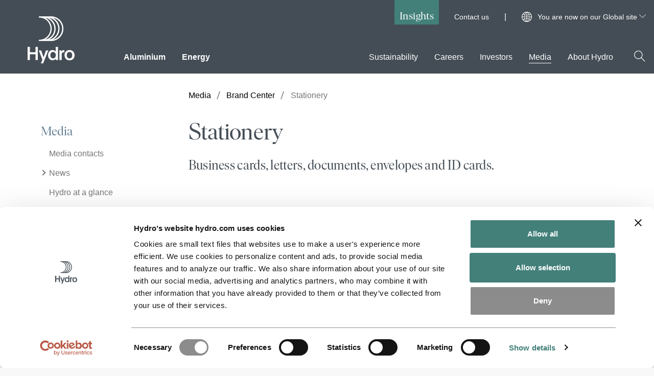

--- FILE ---
content_type: text/html; charset=utf-8
request_url: https://www.hydro.com/en/global/media/brand-center/stationery/
body_size: 15340
content:

<!DOCTYPE html>
<html lang="en" data-country-code="en">
<head>
    <meta charset="utf-8" />
    <meta name="viewport" content="width=device-width, initial-scale=1">
    <meta name="google" content="notranslate">
    <title>Stationery | Hydro</title>
    <script id="Cookiebot" data-culture="en" src="https://consent.cookiebot.com/uc.js" data-cbid="691f48fc-c660-42eb-aa9c-28090923a9ca" data-blockingmode="auto" type="text/javascript" async></script>

    <link rel="preload" href="/dist/scripts/hydro.min.js?v=2cJKRHl0VsDIbS80TSkixQhTOHaNPD1i3vQIKmuAuIM" as="script" />

        <script type="text/javascript" data-cookieconsent="ignore">
            var RecaptchaOptions = {
                lang: 'en',
                hl: 'en'
            };
        </script>

    <!-- Google Tag Manager. -->
<script type="text/plain" data-cookieconsent="statistics">
    (function (w, d, s, l, i) {
    w[l] = w[l] || []; w[l].push({
        'gtm.start':
            new Date().getTime(), event: 'gtm.js'
    }); var f = d.getElementsByTagName(s)[0],
        j = d.createElement(s), dl = l != 'dataLayer' ? '&l=' + l : ''; j.async = true; j.src =
            'https://www.googletagmanager.com/gtm.js?id=' + i + dl; f.parentNode.insertBefore(j, f);
    })(window, document, 'script', 'dataLayer', 'GTM-NWM9VP');</script>
<!-- End Google Tag Manager. -->



    
        <meta name="description" content="Business cards, letters, documents, envelopes and ID cards." />
        <meta property="og:url" content="https://www.hydro.com/en/global/media/brand-center/stationery/" />
        <meta property="og:type" content="website" />
        <meta property="og:title" content="Stationery" />
        <meta property="og:description" content="Business cards, letters, documents, envelopes and ID cards." />
        <meta property="og:image" content="https://www.hydro.com/globalassets/07-media/brandcenter/images/products_businesscards_hd_v01.jpg" />
        <meta name="twitter:image" content="https://www.hydro.com/globalassets/07-media/brandcenter/images/products_businesscards_hd_v01.jpg" />
        <meta name="twitter:card" content="summary_large_image" />
        <meta property="og:image:height" content="1350" />
        <meta property="og:image:width" content="2400" />
        <meta property="idio:image_alttext" content="a couple of boxes" />

    	<link rel="canonical" href="https://www.hydro.com/en/global/media/brand-center/stationery/" />
    
    <meta name="uniquePageId" content="600588en">


        <link rel="stylesheet" href="/dist/css/critical.css?v=MMbW6iQaPNhXBiK3eTKvvMvUUVeRxtObJNc3j1L11Sg" />
        <link rel="preload" href="/dist/css/style.guide.css?v=tkJLiMg8cyRqDApcZl8pg-Y75O7zL-8fwZQzFTMrnUo" as="style" onload="this.onload=null;this.rel='stylesheet'">
        <noscript><link rel="stylesheet" href="/dist/css/style.guide.css?v=tkJLiMg8cyRqDApcZl8pg-Y75O7zL-8fwZQzFTMrnUo"></noscript>

    <link rel="preload" href="/dist/fonts/IvarDisplayHydro-Regular.woff2" as="font" crossorigin>
    <link rel="preload" href="/dist/fonts/IvarTextHydro-Regular.woff2" as="font" crossorigin>
    <link rel="icon" href="/assets/favicon.svg" type="image/svg+xml">
    <meta name="hydro-build" content="20260121.1">
    <meta name="hydro-configuration" content="Prod">
    <meta name="hydro-vcs" content="d773e6c5744b2c20ae3690857eb85f6af2c6205b">
    <meta name="hydro-pagetype" content="CategoryPage">
    <meta name='hydro-pageid' content='600588'>
    <meta name="hydro-generated-at" content="11:43:55 21-01-26">
    <script>
!function(T,l,y){var S=T.location,k="script",D="instrumentationKey",C="ingestionendpoint",I="disableExceptionTracking",E="ai.device.",b="toLowerCase",w="crossOrigin",N="POST",e="appInsightsSDK",t=y.name||"appInsights";(y.name||T[e])&&(T[e]=t);var n=T[t]||function(d){var g=!1,f=!1,m={initialize:!0,queue:[],sv:"5",version:2,config:d};function v(e,t){var n={},a="Browser";return n[E+"id"]=a[b](),n[E+"type"]=a,n["ai.operation.name"]=S&&S.pathname||"_unknown_",n["ai.internal.sdkVersion"]="javascript:snippet_"+(m.sv||m.version),{time:function(){var e=new Date;function t(e){var t=""+e;return 1===t.length&&(t="0"+t),t}return e.getUTCFullYear()+"-"+t(1+e.getUTCMonth())+"-"+t(e.getUTCDate())+"T"+t(e.getUTCHours())+":"+t(e.getUTCMinutes())+":"+t(e.getUTCSeconds())+"."+((e.getUTCMilliseconds()/1e3).toFixed(3)+"").slice(2,5)+"Z"}(),iKey:e,name:"Microsoft.ApplicationInsights."+e.replace(/-/g,"")+"."+t,sampleRate:100,tags:n,data:{baseData:{ver:2}}}}var h=d.url||y.src;if(h){function a(e){var t,n,a,i,r,o,s,c,u,p,l;g=!0,m.queue=[],f||(f=!0,t=h,s=function(){var e={},t=d.connectionString;if(t)for(var n=t.split(";"),a=0;a<n.length;a++){var i=n[a].split("=");2===i.length&&(e[i[0][b]()]=i[1])}if(!e[C]){var r=e.endpointsuffix,o=r?e.location:null;e[C]="https://"+(o?o+".":"")+"dc."+(r||"services.visualstudio.com")}return e}(),c=s[D]||d[D]||"",u=s[C],p=u?u+"/v2/track":d.endpointUrl,(l=[]).push((n="SDK LOAD Failure: Failed to load Application Insights SDK script (See stack for details)",a=t,i=p,(o=(r=v(c,"Exception")).data).baseType="ExceptionData",o.baseData.exceptions=[{typeName:"SDKLoadFailed",message:n.replace(/\./g,"-"),hasFullStack:!1,stack:n+"\nSnippet failed to load ["+a+"] -- Telemetry is disabled\nHelp Link: https://go.microsoft.com/fwlink/?linkid=2128109\nHost: "+(S&&S.pathname||"_unknown_")+"\nEndpoint: "+i,parsedStack:[]}],r)),l.push(function(e,t,n,a){var i=v(c,"Message"),r=i.data;r.baseType="MessageData";var o=r.baseData;return o.message='AI (Internal): 99 message:"'+("SDK LOAD Failure: Failed to load Application Insights SDK script (See stack for details) ("+n+")").replace(/\"/g,"")+'"',o.properties={endpoint:a},i}(0,0,t,p)),function(e,t){if(JSON){var n=T.fetch;if(n&&!y.useXhr)n(t,{method:N,body:JSON.stringify(e),mode:"cors"});else if(XMLHttpRequest){var a=new XMLHttpRequest;a.open(N,t),a.setRequestHeader("Content-type","application/json"),a.send(JSON.stringify(e))}}}(l,p))}function i(e,t){f||setTimeout(function(){!t&&m.core||a()},500)}var e=function(){var n=l.createElement(k);n.src=h;var e=y[w];return!e&&""!==e||"undefined"==n[w]||(n[w]=e),n.onload=i,n.onerror=a,n.onreadystatechange=function(e,t){"loaded"!==n.readyState&&"complete"!==n.readyState||i(0,t)},n}();y.ld<0?l.getElementsByTagName("head")[0].appendChild(e):setTimeout(function(){l.getElementsByTagName(k)[0].parentNode.appendChild(e)},y.ld||0)}try{m.cookie=l.cookie}catch(p){}function t(e){for(;e.length;)!function(t){m[t]=function(){var e=arguments;g||m.queue.push(function(){m[t].apply(m,e)})}}(e.pop())}var n="track",r="TrackPage",o="TrackEvent";t([n+"Event",n+"PageView",n+"Exception",n+"Trace",n+"DependencyData",n+"Metric",n+"PageViewPerformance","start"+r,"stop"+r,"start"+o,"stop"+o,"addTelemetryInitializer","setAuthenticatedUserContext","clearAuthenticatedUserContext","flush"]),m.SeverityLevel={Verbose:0,Information:1,Warning:2,Error:3,Critical:4};var s=(d.extensionConfig||{}).ApplicationInsightsAnalytics||{};if(!0!==d[I]&&!0!==s[I]){var c="onerror";t(["_"+c]);var u=T[c];T[c]=function(e,t,n,a,i){var r=u&&u(e,t,n,a,i);return!0!==r&&m["_"+c]({message:e,url:t,lineNumber:n,columnNumber:a,error:i}),r},d.autoExceptionInstrumented=!0}return m}(y.cfg);function a(){y.onInit&&y.onInit(n)}(T[t]=n).queue&&0===n.queue.length?(n.queue.push(a),n.trackPageView({})):a()}(window,document,{src: "https://js.monitor.azure.com/scripts/b/ai.2.gbl.min.js", crossOrigin: "anonymous", cfg: {instrumentationKey: '032efd6a-7897-4417-a947-7ad34eb57032', disableCookiesUsage: false }});
</script>

    
    

    <style>
    [v-cloak] {
        display: none;
    }

    .button__arrow--forward {
        width: 16px;
        height: 16px;
    }
</style>
    <script type="text/javascript">!function(T,l,y){var S=T.location,k="script",D="instrumentationKey",C="ingestionendpoint",I="disableExceptionTracking",E="ai.device.",b="toLowerCase",w="crossOrigin",N="POST",e="appInsightsSDK",t=y.name||"appInsights";(y.name||T[e])&&(T[e]=t);var n=T[t]||function(d){var g=!1,f=!1,m={initialize:!0,queue:[],sv:"5",version:2,config:d};function v(e,t){var n={},a="Browser";return n[E+"id"]=a[b](),n[E+"type"]=a,n["ai.operation.name"]=S&&S.pathname||"_unknown_",n["ai.internal.sdkVersion"]="javascript:snippet_"+(m.sv||m.version),{time:function(){var e=new Date;function t(e){var t=""+e;return 1===t.length&&(t="0"+t),t}return e.getUTCFullYear()+"-"+t(1+e.getUTCMonth())+"-"+t(e.getUTCDate())+"T"+t(e.getUTCHours())+":"+t(e.getUTCMinutes())+":"+t(e.getUTCSeconds())+"."+((e.getUTCMilliseconds()/1e3).toFixed(3)+"").slice(2,5)+"Z"}(),iKey:e,name:"Microsoft.ApplicationInsights."+e.replace(/-/g,"")+"."+t,sampleRate:100,tags:n,data:{baseData:{ver:2}}}}var h=d.url||y.src;if(h){function a(e){var t,n,a,i,r,o,s,c,u,p,l;g=!0,m.queue=[],f||(f=!0,t=h,s=function(){var e={},t=d.connectionString;if(t)for(var n=t.split(";"),a=0;a<n.length;a++){var i=n[a].split("=");2===i.length&&(e[i[0][b]()]=i[1])}if(!e[C]){var r=e.endpointsuffix,o=r?e.location:null;e[C]="https://"+(o?o+".":"")+"dc."+(r||"services.visualstudio.com")}return e}(),c=s[D]||d[D]||"",u=s[C],p=u?u+"/v2/track":d.endpointUrl,(l=[]).push((n="SDK LOAD Failure: Failed to load Application Insights SDK script (See stack for details)",a=t,i=p,(o=(r=v(c,"Exception")).data).baseType="ExceptionData",o.baseData.exceptions=[{typeName:"SDKLoadFailed",message:n.replace(/\./g,"-"),hasFullStack:!1,stack:n+"\nSnippet failed to load ["+a+"] -- Telemetry is disabled\nHelp Link: https://go.microsoft.com/fwlink/?linkid=2128109\nHost: "+(S&&S.pathname||"_unknown_")+"\nEndpoint: "+i,parsedStack:[]}],r)),l.push(function(e,t,n,a){var i=v(c,"Message"),r=i.data;r.baseType="MessageData";var o=r.baseData;return o.message='AI (Internal): 99 message:"'+("SDK LOAD Failure: Failed to load Application Insights SDK script (See stack for details) ("+n+")").replace(/\"/g,"")+'"',o.properties={endpoint:a},i}(0,0,t,p)),function(e,t){if(JSON){var n=T.fetch;if(n&&!y.useXhr)n(t,{method:N,body:JSON.stringify(e),mode:"cors"});else if(XMLHttpRequest){var a=new XMLHttpRequest;a.open(N,t),a.setRequestHeader("Content-type","application/json"),a.send(JSON.stringify(e))}}}(l,p))}function i(e,t){f||setTimeout(function(){!t&&m.core||a()},500)}var e=function(){var n=l.createElement(k);n.src=h;var e=y[w];return!e&&""!==e||"undefined"==n[w]||(n[w]=e),n.onload=i,n.onerror=a,n.onreadystatechange=function(e,t){"loaded"!==n.readyState&&"complete"!==n.readyState||i(0,t)},n}();y.ld<0?l.getElementsByTagName("head")[0].appendChild(e):setTimeout(function(){l.getElementsByTagName(k)[0].parentNode.appendChild(e)},y.ld||0)}try{m.cookie=l.cookie}catch(p){}function t(e){for(;e.length;)!function(t){m[t]=function(){var e=arguments;g||m.queue.push(function(){m[t].apply(m,e)})}}(e.pop())}var n="track",r="TrackPage",o="TrackEvent";t([n+"Event",n+"PageView",n+"Exception",n+"Trace",n+"DependencyData",n+"Metric",n+"PageViewPerformance","start"+r,"stop"+r,"start"+o,"stop"+o,"addTelemetryInitializer","setAuthenticatedUserContext","clearAuthenticatedUserContext","flush"]),m.SeverityLevel={Verbose:0,Information:1,Warning:2,Error:3,Critical:4};var s=(d.extensionConfig||{}).ApplicationInsightsAnalytics||{};if(!0!==d[I]&&!0!==s[I]){var c="onerror";t(["_"+c]);var u=T[c];T[c]=function(e,t,n,a,i){var r=u&&u(e,t,n,a,i);return!0!==r&&m["_"+c]({message:e,url:t,lineNumber:n,columnNumber:a,error:i}),r},d.autoExceptionInstrumented=!0}return m}(y.cfg);function a(){y.onInit&&y.onInit(n)}(T[t]=n).queue&&0===n.queue.length?(n.queue.push(a),n.trackPageView({})):a()}(window,document,{
src: "https://js.monitor.azure.com/scripts/b/ai.2.min.js", // The SDK URL Source
crossOrigin: "anonymous", 
cfg: { // Application Insights Configuration
    instrumentationKey: '032efd6a-7897-4417-a947-7ad34eb57032'
}});</script>
</head>
<body>
        <!-- Google Tag Manager.. (noscript) -->
        <noscript>
            <iframe src="https://www.googletagmanager.com/ns.html?id=GTM-NWM9VP"
                    height="0" width="0" style="display:none;visibility:hidden"></iframe>
        </noscript>
        <!-- End Google Tag Manager.. (noscript) -->
    

    
    <header id="header-main" class="header no-vue">

    <a href="#main" class="header__skip-to-content" tabindex="1">Skip to content <span>↘</span></a>

    <div class="IframeCookie-block" style="display: none">
        <div class="display-label">AcceptText</div>
<div class="display-field">
Please accept marketing cookies to view this content</div>
<div class="display-label">ButtonText</div>
<div class="display-field">
Cookie settings</div>

    </div>

    <div class="header__content">
        <div id="header-search-wrapper" class="header__search-container">
            <form id="header-search-form" action="/en/global/search/" method="GET" role="search">
                <div>
                    <label class="form-field__label t-only-screenreaders" for="header-search-input">
                        Search on Hydro.com
                    </label>
                    <div class="header__search-input">
                        <input id="header-search-input"
                               autocomplete="off"
                               type="text"
                               name="q"
                               title="Search on Hydro.com"
                               aria-label="Search on Hydro.com"
                               placeholder="Search on Hydro.com" />
                        <button type="submit" aria-label="Search on Hydro.com">
                            <span class="icon header__search-icon-color-light" data-svg="search"></span>
                            <span class="t-only-screenreaders">Search</span>
                        </button>
                    </div>
                </div>
            </form>
            <div class="header__search-results" aria-live="polite">
                <p id="header-search-result-count"></p>
                <ul id="header-search-results-list" class="list--no-bullets"></ul>
            </div>
        </div>

        <div class="header__main-wrapper">
            <div class="header__meta">
                
                    <a class="header__meta-cta-link no-default-link-style" href="/en/global/insights/">Insights</a>
                    <ul class="header__meta-global-links list--no-bullets">

                            <li><a href="/en/global/contact-us/" target="_self" class="no-default-link-style">Contact us</a></li>
                    </ul>


<div class="header__meta-language-selector">

        <div class="a_flag a_flag_EN"></div>

    <div id="language-select-container" class="language-select">
        <button id="language-select-toggle-button"
                class="language-select__selected"
                type="button"
                aria-expanded="false">
            You are now on our Global site
            <span class="icon language-select__open-indicator" data-svg="arrow_down"></span>
        </button>

        <div class="language-select__options-container">
            <div class="language-select__filter-container">
                <input id="language-select-search-input"
                       type="search"
                       placeholder="Start typing"
                       aria-label="Search for preferred country" />
                <button type="button"
                        aria-label="Search"
                        class="language-select__filter-container-search-button">
                    <span class="icon">
                        <svg xmlns="http://www.w3.org/2000/svg" viewBox="0 0 41 41"><path fill="#454E56" d="M37.71 36.29L26.57 25.16c4.937-5.696 4.478-14.279-1.039-19.415C20.015.608 11.421.76 6.091 6.09.761 11.42.608 20.014 5.745 25.53c5.136 5.517 13.719 5.976 19.415 1.039l11.13 11.14a1 1 0 0 0 1.42 0 1 1 0 0 0 0-1.42zM16 28C9.373 28 4 22.627 4 16S9.373 4 16 4s12 5.373 12 12a12 12 0 0 1-12 12z"></path></svg>
                    </span>
                </button>
            </div>

            <label id="language-search" class="t-only-screenreaders">
                Choose preferred language
            </label>

            <nav aria-describedby="language-search" class="language-select__listwrapper">
                <ul id="language-select-options">
                        <li id="language-searchEN"
                            class="active"
                            data-country-name="global"
                            data-country-synonyms="Global,Monde&#xA;,Globaali,Celosvetovo">
                            <a href="/en/en/?ar=1" class="no-default-link-style">
                                Global
                            </a>
                        </li>
                        <li id="language-searchAR"
                            class=""
                            data-country-name="argentina"
                            data-country-synonyms="Argentina,Argentinien,Argentini&#xEB;,Argentine,Argentiina,Argent&#xED;na,Argentyna">
                            <a href="/ar/ar/" class="no-default-link-style">
                                Argentina
                            </a>
                        </li>
                        <li id="language-searchAT"
                            class=""
                            data-country-name="austria"
                            data-country-synonyms="Austria,&#xD6;sterreich,Oostenrijk,Autriche,&#xC1;ustria,&#xD8;strig,It&#xE4;valta,Ausztria,Austrija,&#xD8;sterrike,Rak&#xFA;sko,&#xD6;sterrike">
                            <a href="/at/at/" class="no-default-link-style">
                                Austria
                            </a>
                        </li>
                        <li id="language-searchBE"
                            class=""
                            data-country-name="belgium"
                            data-country-synonyms="Belgium,B&#xE9;lgica,Belgien,Belgi&#xEB;,Belgique,Belgia,Belgio,Belgija,Belgicko">
                            <a href="/nl-BE/be/" class="no-default-link-style">
                                Belgium
                            </a>
                        </li>
                        <li id="language-searchBR"
                            class=""
                            data-country-name="brazil"
                            data-country-synonyms="Brazil,Brasil,Brasilien,Brazili&#xEB;,Br&#xE9;sil,Brasiilia,Brasilia,Braz&#xED;lia,Brasile,Brazilija,Brazylia">
                            <a href="/br/br/" class="no-default-link-style">
                                Brazil
                            </a>
                        </li>
                        <li id="language-searchCA"
                            class=""
                            data-country-name="canada"
                            data-country-synonyms="Canada,&#xA;Canad&#xE1;,Kanada,Canad&#xE1;">
                            <a href="/en-CA/ca/" class="no-default-link-style">
                                Canada
                            </a>
                        </li>
                        <li id="language-searchDK"
                            class=""
                            data-country-name="denmark"
                            data-country-synonyms="Denmark,Dinamarca,D&#xE4;nemark,Denemarken,Danemark,Danmark,Taani,Tanska,D&#xE1;nia,Danimarca,Danija,Dania,D&#xE1;nsko">
                            <a href="/dk/dk/" class="no-default-link-style">
                                Denmark
                            </a>
                        </li>
                        <li id="language-searchEE"
                            class=""
                            data-country-name="estonia"
                            data-country-synonyms="Estonia,Estland,Estonie,Est&#xF4;nia,Eesti,Viro,&#xC9;sztorsz&#xE1;g,Estija,Est&#xF3;nia,Est&#xF3;nsko">
                            <a href="/ee/ee/" class="no-default-link-style">
                                Estonia
                            </a>
                        </li>
                        <li id="language-searchFI"
                            class=""
                            data-country-name="finland"
                            data-country-synonyms="Finland,Finlandia,Finnland,Finlande,Finl&#xE2;ndia,Soome,Suomi,Finnorsz&#xE1;g,Suomija,F&#xED;nsko">
                            <a href="/fi/fi/" class="no-default-link-style">
                                Finland
                            </a>
                        </li>
                        <li id="language-searchFR"
                            class=""
                            data-country-name="france"
                            data-country-synonyms="France,Francia,Frankreich,Frankrijk,Fran&#xE7;a,Frankrig,Prantsusmaa,Ranska,Franciaorsz&#xE1;g,Pranc&#x16B;zija&#xA;,Frankrike,Francja,Franc&#xFA;zsko">
                            <a href="/fr/fr/" class="no-default-link-style">
                                France
                            </a>
                        </li>
                        <li id="language-searchDE"
                            class=""
                            data-country-name="germany"
                            data-country-synonyms="Germany,Alemania,Deutschland,Duitsland,Allemagne,Alemanha,Tyskland,Saksamaa,Saksa,N&#xE9;metorsz&#xE1;g,Germania,Vokietija,Niemcy,Nemecko">
                            <a href="/de/de/" class="no-default-link-style">
                                Germany
                            </a>
                        </li>
                        <li id="language-searchHU"
                            class=""
                            data-country-name="hungary"
                            data-country-synonyms="Hungary,Hungr&#xED;a,Ungarn,Hongarije,Hongrie,Hungria,Ungari,Unkari,Magyarorsz&#xE1;g,Ungheria,Vengrija,W&#x119;gry,Ma&#x10F;arsko,Ungern">
                            <a href="/hu/hu/" class="no-default-link-style">
                                Hungary
                            </a>
                        </li>
                        <li id="language-searchIT"
                            class=""
                            data-country-name="italy"
                            data-country-synonyms="Italy,Italia,Italien,Itali&#xEB;,Italie,It&#xE1;lia,Itaalia,Olaszorsz&#xE1;g,&#xA;Italien,Italija,W&#x142;ochy,Taliansko">
                            <a href="/it/it/" class="no-default-link-style">
                                Italy
                            </a>
                        </li>
                        <li id="language-searchLT"
                            class=""
                            data-country-name="lithuania"
                            data-country-synonyms="Lithuania,Lituania,Litauen,Litouwen,Lituanie,Litu&#xE2;nia,Leedu,Liettua,Litv&#xE1;nia,Lietuva,Litwa,Litva">
                            <a href="/lt/lt/" class="no-default-link-style">
                                Lithuania
                            </a>
                        </li>
                        <li id="language-searchLU"
                            class=""
                            data-country-name="luxembourg"
                            data-country-synonyms="Luxembourg,Luxemburgo,Luxemburg,Luksemburg,Lussemburgo,Liuksemburgas,Luxembursko">
                            <a href="/de-LU/lu/" class="no-default-link-style">
                                Luxembourg
                            </a>
                        </li>
                        <li id="language-searchMX"
                            class=""
                            data-country-name="mexico"
                            data-country-synonyms="Mexico,M&#xE9;xico,Mexiko,Mexique,Mehhiko,Meksiko,Mexik&#xF3;,Messico,Meksika,Meksyk">
                            <a href="/mx/mx/" class="no-default-link-style">
                                Mexico
                            </a>
                        </li>
                        <li id="language-searchNL"
                            class=""
                            data-country-name="netherlands"
                            data-country-synonyms="Netherlands,Pa&#xED;ses Bajos,Niederlande,Nederland,Pays-Bas,Pa&#xED;ses Baixos,Holland,Alankomaat,Hollandia,Paesi Bassi,Nyderlandai,Holandia,Holandsko,Nederl&#xE4;nderna">
                            <a href="/nl/nl/" class="no-default-link-style">
                                Netherlands
                            </a>
                        </li>
                        <li id="language-searchNO"
                            class=""
                            data-country-name="norway"
                            data-country-synonyms="Norway,Noruega,Norwegen,Noorwegen,Norv&#xE8;ge,Norge,Norra,Norja,Norv&#xE9;gia,Norvegia,Norvegija,Norwegia,N&#xF3;rsko">
                            <a href="/no/no/" class="no-default-link-style">
                                Norway
                            </a>
                        </li>
                        <li id="language-searchPL"
                            class=""
                            data-country-name="poland"
                            data-country-synonyms="Poland,Polonia,Polen,Pologne,Pol&#xF4;nia,Poola,Puola,Lengyelorsz&#xE1;g,Lenkija,Polska,Pol&#xF3;nia,Po&#x13E;sko">
                            <a href="/pl/pl/" class="no-default-link-style">
                                Poland
                            </a>
                        </li>
                        <li id="language-searchPT"
                            class=""
                            data-country-name="portugal"
                            data-country-synonyms="Portugal,Portugali,Portug&#xE1;lia,Portogallo,Portugalija,Portugalia,Portugalsko">
                            <a href="/pt/pt/" class="no-default-link-style">
                                Portugal
                            </a>
                        </li>
                        <li id="language-searchSK"
                            class=""
                            data-country-name="slovakia"
                            data-country-synonyms="Slovakia,Eslovaquia,Slowakei,Slowakije,Slovaquie,Eslov&#xE1;quia,Slovakiet,Slovakkia,Szlov&#xE1;kia,Slovacchia,Slovakija,S&#x142;owacja,Slovensko,Slovakien">
                            <a href="/sk/sk/" class="no-default-link-style">
                                Slovakia
                            </a>
                        </li>
                        <li id="language-searchES"
                            class=""
                            data-country-name="spain"
                            data-country-synonyms="Spain,Espa&#xF1;a,Spanien,Spanje,Espagne,Espanha,Hispaania,Espanja,Spanyolorsz&#xE1;g,Spagna,Ispanija,Spania,Hiszpania,&#x160;panielsko">
                            <a href="/es/es/" class="no-default-link-style">
                                Spain
                            </a>
                        </li>
                        <li id="language-searchSE"
                            class=""
                            data-country-name="sweden"
                            data-country-synonyms="Sweden,Suecia,Schweden,Zweden,Su&#xE8;de,Su&#xE9;cia,Sverige,Rootsi,Ruotsi,Sv&#xE9;dorsz&#xE1;g,Svezia,&#x160;vedija,Szwecja,&#x160;v&#xE9;dsko">
                            <a href="/se/se/" class="no-default-link-style">
                                Sweden
                            </a>
                        </li>
                        <li id="language-searchCH"
                            class=""
                            data-country-name="switzerland"
                            data-country-synonyms="Switzerland,Suiza,Schweiz,Zwitserland,Suisse,Su&#xED;&#xE7;a,&#x160;veits,Sveitsi,Sv&#xE1;jc,Svizzera,&#x160;veicarija,Sveits,Szwajcaria,&#x160;vaj&#x10D;iarsko">
                            <a href="/de-CH/ch/" class="no-default-link-style">
                                Switzerland
                            </a>
                        </li>
                        <li id="language-searchGB"
                            class=""
                            data-country-name="united kingdom"
                            data-country-synonyms="United Kingdom,Reino Unido,Gro&#xDF;britannien,Verenigd Koninkrijk,Royaume-Uni,Storbritannien,&#xDC;hendkuningriik,Iso-Britannia,Egyes&#xFC;lt Kir&#xE1;lys&#xE1;g,Regno Unito,Jungtine Karalyst&#x117;&#xA;,Storbritannia,Wielka Brytania,Spojen&#xE9; kr&#xE1;&#x13E;ovstvo">
                            <a href="/gb/gb/" class="no-default-link-style">
                                United Kingdom
                            </a>
                        </li>
                        <li id="language-searchUS"
                            class=""
                            data-country-name="usa"
                            data-country-synonyms="USA,Estados Unidos,VS,&#xC9;tats-Unis,EUA,Ameerika &#xDC;hendriigid,Yhdysvallat,JAV,Stany Zjednoczone">
                            <a href="/us/us/" class="no-default-link-style">
                                USA
                            </a>
                        </li>
                </ul>
            </nav>
        </div>
    </div>
</div>            </div>
            <div class="header__logo"><a href="/en" tabindex="2"><img src="/dist/assets/Hydro_Logo_White.svg?v=mCyjgZFuu3rYUxDVFsbAmZUngZoGhzuB3a5akiy7xpI" style="max-width:97px;" alt="Hydro.com"></a></div>
            <div class="header__mainmenu-wrapper">
                <nav class="header__mainmenu" id="mainmenu" aria-label="Main menu">
                    <div class="mainmenu__wrapper">
                            <ul class="mainmenu list--no-bullets" role="menu">
                                        <li class="mainmenu__item" role="presentation">
                                                <button role="menuitem"
                                                        class="mainmenu__link mainmenu__link--arrow  mainmenu__link--primary "
                                                        tabindex="6"
                                                        data-menu-level="1"
                                                        data-id="595551"
                                                        id="menu-level-one595551"
                                                        aria-controls="menu-level-two595551"
                                                        title="Aluminium"
                                                        aria-expanded="false">
                                                    Aluminium
                                                </button>
                                        </li>
                                        <li class="mainmenu__item" role="presentation">
                                                <button role="menuitem"
                                                        class="mainmenu__link mainmenu__link--arrow  mainmenu__link--primary "
                                                        tabindex="7"
                                                        data-menu-level="1"
                                                        data-id="595552"
                                                        id="menu-level-one595552"
                                                        aria-controls="menu-level-two595552"
                                                        title="Energy"
                                                        aria-expanded="false">
                                                    Energy
                                                </button>
                                        </li>
                                        <li tabindex="-1" class="mainmenu__item--blank" aria-hidden="true">
                                        </li>
                                        <li class="mainmenu__item" role="presentation">
                                                <button role="menuitem"
                                                        class="mainmenu__link mainmenu__link--arrow  "
                                                        tabindex="8"
                                                        data-menu-level="1"
                                                        data-id="595554"
                                                        id="menu-level-one595554"
                                                        aria-controls="menu-level-two595554"
                                                        title="Sustainability"
                                                        aria-expanded="false">
                                                    Sustainability
                                                </button>
                                        </li>
                                        <li class="mainmenu__item" role="presentation">
                                                <button role="menuitem"
                                                        class="mainmenu__link mainmenu__link--arrow  "
                                                        tabindex="9"
                                                        data-menu-level="1"
                                                        data-id="595555"
                                                        id="menu-level-one595555"
                                                        aria-controls="menu-level-two595555"
                                                        title="Careers"
                                                        aria-expanded="false">
                                                    Careers
                                                </button>
                                        </li>
                                        <li class="mainmenu__item" role="presentation">
                                                <button role="menuitem"
                                                        class="mainmenu__link mainmenu__link--arrow  "
                                                        tabindex="10"
                                                        data-menu-level="1"
                                                        data-id="595556"
                                                        id="menu-level-one595556"
                                                        aria-controls="menu-level-two595556"
                                                        title="Investors"
                                                        aria-expanded="false">
                                                    Investors
                                                </button>
                                        </li>
                                        <li class="mainmenu__item" role="presentation">
                                                <button role="menuitem"
                                                        class="mainmenu__link mainmenu__link--arrow  mainmenu__link--active"
                                                        tabindex="11"
                                                        data-menu-level="1"
                                                        data-id="595557"
                                                        id="menu-level-one595557"
                                                        aria-controls="menu-level-two595557"
                                                        title="Media"
                                                        aria-expanded="false">
                                                    Media
                                                </button>
                                        </li>
                                        <li class="mainmenu__item" role="presentation">
                                                <button role="menuitem"
                                                        class="mainmenu__link mainmenu__link--arrow  "
                                                        tabindex="12"
                                                        data-menu-level="1"
                                                        data-id="595558"
                                                        id="menu-level-one595558"
                                                        aria-controls="menu-level-two595558"
                                                        title="About Hydro"
                                                        aria-expanded="false">
                                                    About Hydro
                                                </button>
                                        </li>
                            </ul>
                    </div>
                </nav>
            </div>

            <div class="header-mobile">
                <div class="header-mobile__actions">
                    <button class="header-mobile__search-button" aria-label="Search" id="header-mobile-search-btn">
                        <span class="icon header__search-icon-color-dark" data-svg="search"></span>
                    </button>
                    <button class="header-mobile__close header-mobile__close-button" tabindex="3" id="header-mobile-close-btn" aria-label="Close">
                        <span class="icon"></span>
                    </button>

                    <button class="header__menu-toggle" id="header-mobile-menu-toggle-btn" aria-label="Mobile menu toggle button">
                        <span class="function-button__icon">

                            <span class="icon header__menu-toggle-icon-open">
                                <svg version="1.1" xmlns="http://www.w3.org/2000/svg" xmlns:xlink="http://www.w3.org/1999/xlink" width="20" height="20" viewBox="0 0 20 20">
                                    <path d="M17.5 6h-15c-0.276 0-0.5-0.224-0.5-0.5s0.224-0.5 0.5-0.5h15c0.276 0 0.5 0.224 0.5 0.5s-0.224 0.5-0.5 0.5z"></path>
                                    <path d="M17.5 11h-15c-0.276 0-0.5-0.224-0.5-0.5s0.224-0.5 0.5-0.5h15c0.276 0 0.5 0.224 0.5 0.5s-0.224 0.5-0.5 0.5z"></path>
                                    <path d="M17.5 16h-15c-0.276 0-0.5-0.224-0.5-0.5s0.224-0.5 0.5-0.5h15c0.276 0 0.5 0.224 0.5 0.5s-0.224 0.5-0.5 0.5z"></path>
                                </svg>
                            </span>

                        </span>
                    </button>
                </div>
                <div class="header__search-wrapper">
                    <form action="/en/global/search/" method="GET" role="search">
                        <div class="header__search-toggle-container">
                            <button type="button" class="header__search-button" tabindex="14" id="header-desktop-search-btn">
                                <span class="icon" data-svg="search"></span>
                                <span class="t-only-screenreaders">Search</span>
                            </button>
                        </div>
                        <div class="header__search-direct-container">
                            <div class="input__with-icon">
                                <input id="header-mobile-search-input" tabindex="4" aria-label="Search on Hydro.com" title="Search on Hydro.com" name="q" placeholder="Search on Hydro.com" />
                                <button type="submit" class="input__submit-button" tabindex="5" aria-label="Search">
                                    <span class="icon input__icon input__icon--no-background header__search-icon-color-light" data-svg="search"></span>
                                </button>
                            </div>
                        </div>
                    </form>
                </div>
            </div>
        </div>
            <div>
                <div id="header-menu" class="header__submenu-wrapper">
                    <div id="header-mainmenu-intro" class="header__mainmenu-intro">
                            <div class="mainmenu-teaser" id="mainmenu-teaser-index595551">
                                <div class="mainmenu-teaser__visuals">
                                        <img src="/globalassets/06-investors/reports-and-presentations/quarterly-reports/2019/q3u89jf/q3-extrusion.jpg?quality=85&amp;width=462&amp;height=220&amp;mode=crop&amp;center=0.5,0.5" srcset="/globalassets/06-investors/reports-and-presentations/quarterly-reports/2019/q3u89jf/q3-extrusion.jpg?quality=85&amp;width=462&amp;height=220&amp;mode=crop&amp;center=0.5,0.5 1x, /globalassets/06-investors/reports-and-presentations/quarterly-reports/2019/q3u89jf/q3-extrusion.jpg?quality=85&amp;width=924&amp;height=440&amp;mode=crop&amp;center=0.5,0.5 2x" width="462" height="220" loading="lazy" aria-label="" alt="" />
                                </div>
                                <div class="mainmenu-teaser__content">
                                    <span class="mainmenu-teaser__title">Aluminium</span>
                                    <p class="mainmenu-teaser__ingress">When you choose aluminium from Hydro, it&#x27;s strong, light, durable and climate efficient, making you part of a smarter and more sustainable future. Our climate strategy is to cut our CO2 emissions 30% by 2030. Our aluminium can help you meet your goals, too.</p>
                                </div>
                            </div>
                            <div class="mainmenu-teaser" id="mainmenu-teaser-index595552">
                                <div class="mainmenu-teaser__visuals">
                                        <img src="/globalassets/003energy/energy_hydroelectric_power_1920x1080.jpg?quality=85&amp;width=462&amp;height=220&amp;mode=crop&amp;center=0.5,0.5" srcset="/globalassets/003energy/energy_hydroelectric_power_1920x1080.jpg?quality=85&amp;width=462&amp;height=220&amp;mode=crop&amp;center=0.5,0.5 1x, /globalassets/003energy/energy_hydroelectric_power_1920x1080.jpg?quality=85&amp;width=924&amp;height=440&amp;mode=crop&amp;center=0.5,0.5 2x" width="462" height="220" loading="lazy" aria-label="" alt="" />
                                </div>
                                <div class="mainmenu-teaser__content">
                                    <span class="mainmenu-teaser__title">Energy</span>
                                    <p class="mainmenu-teaser__ingress">Hydro has been at the forefront of the energy transition since 1905, transforming industries and societies with renewable energy. Today, we are pioneering the green aluminium transition through renewables and new energy solutions.</p>
                                </div>
                            </div>
                            <div class="mainmenu-teaser" id="mainmenu-teaser-index0">
                                <div class="mainmenu-teaser__visuals">
                                </div>
                                <div class="mainmenu-teaser__content">
                                    <span class="mainmenu-teaser__title"></span>
                                    <p class="mainmenu-teaser__ingress"></p>
                                </div>
                            </div>
                            <div class="mainmenu-teaser" id="mainmenu-teaser-index595554">
                                <div class="mainmenu-teaser__visuals">
                                        <img src="/globalassets/04-sustainability/sustainability_man_greenhouse_1920x1080.jpg?quality=85&amp;width=462&amp;height=220&amp;mode=crop&amp;center=0.5,0.5" srcset="/globalassets/04-sustainability/sustainability_man_greenhouse_1920x1080.jpg?quality=85&amp;width=462&amp;height=220&amp;mode=crop&amp;center=0.5,0.5 1x, /globalassets/04-sustainability/sustainability_man_greenhouse_1920x1080.jpg?quality=85&amp;width=924&amp;height=440&amp;mode=crop&amp;center=0.5,0.5 2x" width="462" height="220" loading="lazy" aria-label="" alt="" />
                                </div>
                                <div class="mainmenu-teaser__content">
                                    <span class="mainmenu-teaser__title">Sustainability</span>
                                    <p class="mainmenu-teaser__ingress">We want to contribute to the just and green transition through responsible production, creating circular solutions and delivering net-zero aluminium by 2050 or earlier.</p>
                                </div>
                            </div>
                            <div class="mainmenu-teaser" id="mainmenu-teaser-index595555">
                                <div class="mainmenu-teaser__visuals">
                                        <img src="/globalassets/05-careers/careers_group_aluminium_1920x1080.jpg?quality=85&amp;width=462&amp;height=220&amp;mode=crop&amp;center=0.5,0.5" srcset="/globalassets/05-careers/careers_group_aluminium_1920x1080.jpg?quality=85&amp;width=462&amp;height=220&amp;mode=crop&amp;center=0.5,0.5 1x, /globalassets/05-careers/careers_group_aluminium_1920x1080.jpg?quality=85&amp;width=924&amp;height=440&amp;mode=crop&amp;center=0.5,0.5 2x" width="462" height="220" loading="lazy" aria-label="" alt="" />
                                </div>
                                <div class="mainmenu-teaser__content">
                                    <span class="mainmenu-teaser__title">Careers</span>
                                    <p class="mainmenu-teaser__ingress">At Hydro, we put our people at the center of everything we do. By supporting our employees&#x2019; growth professionally and personally, we are fostering a community of colleagues who are united in the shared purpose of solving our industries&#x2019; most pressing challenges.</p>
                                </div>
                            </div>
                            <div class="mainmenu-teaser" id="mainmenu-teaser-index595556">
                                <div class="mainmenu-teaser__visuals">
                                        <img src="/globalassets/06-investors/investors_section_two_people_1920x1080.jpg?quality=85&amp;width=462&amp;height=220&amp;mode=crop&amp;center=0.5,0.5" srcset="/globalassets/06-investors/investors_section_two_people_1920x1080.jpg?quality=85&amp;width=462&amp;height=220&amp;mode=crop&amp;center=0.5,0.5 1x, /globalassets/06-investors/investors_section_two_people_1920x1080.jpg?quality=85&amp;width=924&amp;height=440&amp;mode=crop&amp;center=0.5,0.5 2x" width="462" height="220" loading="lazy" aria-label="" alt="" />
                                </div>
                                <div class="mainmenu-teaser__content">
                                    <span class="mainmenu-teaser__title">Investors</span>
                                    <p class="mainmenu-teaser__ingress">With more than a century of industrial experience, we are enabling the green transition through innovation, technological advances, and a strong commercial mindset.</p>
                                </div>
                            </div>
                            <div class="mainmenu-teaser" id="mainmenu-teaser-index595557">
                                <div class="mainmenu-teaser__visuals">
                                        <img src="/globalassets/07-media/hydro-q1-2024-woman-hungary-1920x1080.jpg?quality=85&amp;width=462&amp;height=220&amp;mode=crop&amp;center=0.5,0.5" srcset="/globalassets/07-media/hydro-q1-2024-woman-hungary-1920x1080.jpg?quality=85&amp;width=462&amp;height=220&amp;mode=crop&amp;center=0.5,0.5 1x, /globalassets/07-media/hydro-q1-2024-woman-hungary-1920x1080.jpg?quality=85&amp;width=924&amp;height=440&amp;mode=crop&amp;center=0.5,0.5 2x" width="462" height="220" loading="lazy" aria-label="" alt="" />
                                </div>
                                <div class="mainmenu-teaser__content">
                                    <span class="mainmenu-teaser__title">Media</span>
                                    <p class="mainmenu-teaser__ingress">Working on a story about aluminium? Press releases, photos, stories, facts and figures &#x2013;&#x202F;you will find everything you need here.</p>
                                </div>
                            </div>
                            <div class="mainmenu-teaser" id="mainmenu-teaser-index595558">
                                <div class="mainmenu-teaser__visuals">
                                        <img src="/globalassets/08-about-hydro/about_hydro_woman_norway_1920x1080.jpg?quality=85&amp;width=462&amp;height=220&amp;mode=crop&amp;center=0.5,0.5" srcset="/globalassets/08-about-hydro/about_hydro_woman_norway_1920x1080.jpg?quality=85&amp;width=462&amp;height=220&amp;mode=crop&amp;center=0.5,0.5 1x, /globalassets/08-about-hydro/about_hydro_woman_norway_1920x1080.jpg?quality=85&amp;width=924&amp;height=440&amp;mode=crop&amp;center=0.5,0.5 2x" width="462" height="220" loading="lazy" aria-label="" alt="" />
                                </div>
                                <div class="mainmenu-teaser__content">
                                    <span class="mainmenu-teaser__title">About Hydro</span>
                                    <p class="mainmenu-teaser__ingress">Hydro is a leading aluminium and renewable energy company that builds businesses and partnerships for a more sustainable future. We have 32,000 employees in more than 140 locations and 42 countries.</p>
                                </div>
                            </div>
                    </div>
                    <div id="menu-elements" data-frontpage-id="595821" data-lang="en" class="header__content-wrapper">
                        <div id="sub-menu-level-two" class="sub-menu__level-two">
                            <div class="sub-menu__action-container">
                                    <ul data-parent-id="595551" aria-labelledby="menu-level-one595551" class="list--no-bullets sub-menu__list" id="menu-level-two595551" role="menu">

                                            <li role="presentation">
                                                    <a role="menuitem" data-id="595551" href="/en/global/aluminium/" target="_self" data-current-item="595551" id="595551" class="sub-menu__main-menu-link no-default-link-style">
                                                        <span class="sub-menu__toned-text">Go to: </span>Aluminium
                                                    </a>
                                            </li>
                                            <li role="presentation">
                                                    <a role="menuitem" data-id="595823" href="/en/global/aluminium/products/" target="_self" data-current-item="595823" id="menu-level-two595823" class="sub-menu__link no-default-link-style">Products</a>
                                            </li>
                                            <li role="presentation">
                                                    <a role="menuitem" data-id="596189" href="/en/global/aluminium/industries/" target="_self" data-current-item="596189" id="menu-level-two596189" class="sub-menu__link no-default-link-style">Industries we serve</a>
                                            </li>
                                            <li role="presentation">
                                                    <a role="menuitem" data-id="596239" href="/en/global/aluminium/about-aluminium/" target="_self" data-current-item="596239" id="menu-level-two596239" class="sub-menu__link no-default-link-style">About aluminium</a>
                                            </li>
                                            <li role="presentation">
                                                    <a role="menuitem" data-id="596258" href="/en/global/aluminium/research-and-development/" target="_self" data-current-item="596258" id="menu-level-two596258" class="sub-menu__link no-default-link-style">Innovation and R&amp;D</a>
                                            </li>

                                    </ul>
                                    <ul data-parent-id="595552" aria-labelledby="menu-level-one595552" class="list--no-bullets sub-menu__list" id="menu-level-two595552" role="menu">

                                            <li role="presentation">
                                                    <a role="menuitem" data-id="595552" href="/en/global/energy/" target="_self" data-current-item="595552" id="595552" class="sub-menu__main-menu-link no-default-link-style">
                                                        <span class="sub-menu__toned-text">Go to: </span>Energy
                                                    </a>
                                            </li>
                                            <li role="presentation">
                                                    <a role="menuitem" data-id="596265" href="/en/global/energy/energy-in-hydro/" target="_self" data-current-item="596265" id="menu-level-two596265" class="sub-menu__link no-default-link-style">Energy in Hydro</a>
                                            </li>
                                            <li role="presentation">
                                                    <a role="menuitem" data-id="596282" href="/en/global/energy/renewable-growth/" target="_self" data-current-item="596282" id="menu-level-two596282" class="sub-menu__link no-default-link-style">Hydro Rein</a>
                                            </li>
                                            <li role="presentation">
                                                    <a role="menuitem" data-id="596281" href="/en/global/energy/power-and-market-operations/" target="_self" data-current-item="596281" id="menu-level-two596281" class="sub-menu__link no-default-link-style">Power and market operations</a>
                                            </li>
                                            <li role="presentation">
                                                    <a role="menuitem" data-id="596280" href="/en/global/energy/sustainability-in-hydro-energy/" target="_self" data-current-item="596280" id="menu-level-two596280" class="sub-menu__link no-default-link-style">Sustainability in Hydro Energy</a>
                                            </li>

                                    </ul>
                                    <ul data-parent-id="595554" aria-labelledby="menu-level-one595554" class="list--no-bullets sub-menu__list" id="menu-level-two595554" role="menu">

                                            <li role="presentation">
                                                    <a role="menuitem" data-id="595554" href="/en/global/sustainability/" target="_self" data-current-item="595554" id="595554" class="sub-menu__main-menu-link no-default-link-style">
                                                        <span class="sub-menu__toned-text">Go to: </span>Sustainability
                                                    </a>
                                            </li>
                                            <li role="presentation">
                                                    <a role="menuitem" data-id="596288" href="/en/global/sustainability/our-approach/" target="_self" data-current-item="596288" id="menu-level-two596288" class="sub-menu__link no-default-link-style">Our approach</a>
                                            </li>
                                            <li role="presentation">
                                                    <a role="menuitem" data-id="596330" href="/en/global/sustainability/sustainability-reporting/" target="_self" data-current-item="596330" id="menu-level-two596330" class="sub-menu__link no-default-link-style">Sustainability reporting</a>
                                            </li>
                                            <li role="presentation">
                                                    <a role="menuitem" data-id="631217" href="/en/global/sustainability/our-roadmap-to-net-zero-emissions-in-aluminium-production/" target="_self" data-current-item="631217" id="menu-level-two631217" class="sub-menu__link no-default-link-style">Roadmap to net-zero</a>
                                            </li>
                                            <li role="presentation">
                                                    <a role="menuitem" data-id="596353" href="/en/global/sustainability/operating-in-the-brazilian-amazon/" target="_self" data-current-item="596353" id="menu-level-two596353" class="sub-menu__link no-default-link-style">Operating in the Brazilian Amazon</a>
                                            </li>
                                            <li role="presentation">
                                                    <a role="menuitem" data-id="596365" href="/en/global/sustainability/environmental-social-and-governance/" target="_self" data-current-item="596365" id="menu-level-two596365" class="sub-menu__link no-default-link-style">Sustainability contact</a>
                                            </li>

                                    </ul>
                                    <ul data-parent-id="595555" aria-labelledby="menu-level-one595555" class="list--no-bullets sub-menu__list" id="menu-level-two595555" role="menu">

                                            <li role="presentation">
                                                    <a role="menuitem" data-id="595555" href="/en/global/careers/" target="_self" data-current-item="595555" id="595555" class="sub-menu__main-menu-link no-default-link-style">
                                                        <span class="sub-menu__toned-text">Go to: </span>Careers
                                                    </a>
                                            </li>
                                            <li role="presentation">
                                                    <a role="menuitem" data-id="596423" href="/en/global/careers/vacancies/" target="_self" data-current-item="596423" id="menu-level-two596423" class="sub-menu__link no-default-link-style">Job opportunities</a>
                                            </li>
                                            <li role="presentation">
                                                    <a role="menuitem" data-id="634508" href="/en/global/careers/students-and-graduates/" target="_self" data-current-item="634508" id="menu-level-two634508" class="sub-menu__link no-default-link-style">Students and graduates</a>
                                            </li>
                                            <li role="presentation">
                                                    <a role="menuitem" data-id="596416" href="/en/global/careers/life-at-hydro/" target="_self" data-current-item="596416" id="menu-level-two596416" class="sub-menu__link no-default-link-style">Life at Hydro</a>
                                            </li>
                                            <li role="presentation">
                                                    <a role="menuitem" data-id="634384" href="/en/global/careers/career-areas/" target="_self" data-current-item="634384" id="menu-level-two634384" class="sub-menu__link no-default-link-style">Career areas</a>
                                            </li>
                                            <li role="presentation">
                                                    <a role="menuitem" data-id="633697" href="/en/global/careers/meet-our-people/" target="_self" data-current-item="633697" id="menu-level-two633697" class="sub-menu__link no-default-link-style">Meet our people</a>
                                            </li>
                                            <li role="presentation">
                                                    <a role="menuitem" data-id="634515" href="/en/global/careers/recruitment-journey/" target="_self" data-current-item="634515" id="menu-level-two634515" class="sub-menu__link no-default-link-style">Recruitment journey</a>
                                            </li>
                                            <li role="presentation">
                                                    <a role="menuitem" data-id="596461" href="/en/global/careers/hydro-career-faq/" target="_self" data-current-item="596461" id="menu-level-two596461" class="sub-menu__link no-default-link-style">Contact and FAQ</a>
                                            </li>

                                    </ul>
                                    <ul data-parent-id="595556" aria-labelledby="menu-level-one595556" class="list--no-bullets sub-menu__list" id="menu-level-two595556" role="menu">

                                            <li role="presentation">
                                                    <a role="menuitem" data-id="595556" href="/en/global/investors/" target="_self" data-current-item="595556" id="595556" class="sub-menu__main-menu-link no-default-link-style">
                                                        <span class="sub-menu__toned-text">Go to: </span>Investors
                                                    </a>
                                            </li>
                                            <li role="presentation">
                                                    <a role="menuitem" data-id="596465" href="/en/global/investors/ir-policy/" target="_self" data-current-item="596465" id="menu-level-two596465" class="sub-menu__link no-default-link-style">IR policy</a>
                                            </li>
                                            <li role="presentation">
                                                    <a role="menuitem" data-id="596467" href="/en/global/investors/why-invest-in-hydro/" target="_self" data-current-item="596467" id="menu-level-two596467" class="sub-menu__link no-default-link-style">Why invest in Hydro</a>
                                            </li>
                                            <li role="presentation">
                                                    <a role="menuitem" data-id="596468" href="/en/global/investors/the-hydro-share/" target="_self" data-current-item="596468" id="menu-level-two596468" class="sub-menu__link no-default-link-style">The Hydro share</a>
                                            </li>
                                            <li role="presentation">
                                                    <a role="menuitem" data-id="596475" href="/en/global/investors/reports-and-presentations/" target="_self" data-current-item="596475" id="menu-level-two596475" class="sub-menu__link no-default-link-style">Reports and presentations</a>
                                            </li>
                                            <li role="presentation">
                                                    <a role="menuitem" data-id="596509" href="/en/global/investors/analytical-information/" target="_self" data-current-item="596509" id="menu-level-two596509" class="sub-menu__link no-default-link-style">Analyst information</a>
                                            </li>
                                            <li role="presentation">
                                                    <a role="menuitem" data-id="596513" href="/en/global/investors/information-for-shareholders/" target="_self" data-current-item="596513" id="menu-level-two596513" class="sub-menu__link no-default-link-style">Information for shareholders</a>
                                            </li>
                                            <li role="presentation">
                                                    <a role="menuitem" data-id="596522" href="/en/global/investors/debt-investors/" target="_self" data-current-item="596522" id="menu-level-two596522" class="sub-menu__link no-default-link-style">Debt investors</a>
                                            </li>
                                            <li role="presentation">
                                                    <a role="menuitem" data-id="596528" href="/en/global/investors/financial-calendar/" target="_self" data-current-item="596528" id="menu-level-two596528" class="sub-menu__link no-default-link-style">Financial calendar</a>
                                            </li>
                                            <li role="presentation">
                                                    <a role="menuitem" data-id="596546" href="/en/global/investors/investor-contacts/" target="_self" data-current-item="596546" id="menu-level-two596546" class="sub-menu__link no-default-link-style">Investor contacts</a>
                                            </li>
                                            <li role="presentation">
                                                    <a role="menuitem" data-id="596547" href="/en/global/investors/news-subscription/" target="_self" data-current-item="596547" id="menu-level-two596547" class="sub-menu__link no-default-link-style">News subscription</a>
                                            </li>

                                    </ul>
                                    <ul data-parent-id="595557" aria-labelledby="menu-level-one595557" class="list--no-bullets sub-menu__list" id="menu-level-two595557" role="menu">

                                            <li role="presentation">
                                                    <a role="menuitem" data-id="595557" href="/en/global/media/" target="_self" data-current-item="595557" id="595557" class="sub-menu__main-menu-link no-default-link-style">
                                                        <span class="sub-menu__toned-text">Go to: </span>Media
                                                    </a>
                                            </li>
                                            <li role="presentation">
                                                    <a role="menuitem" data-id="596550" href="/en/global/media/media-contacts/" target="_self" data-current-item="596550" id="menu-level-two596550" class="sub-menu__link no-default-link-style">Media contacts</a>
                                            </li>
                                            <li role="presentation">
                                                    <a role="menuitem" data-id="596551" href="/en/global/media/news/" target="_self" data-current-item="596551" id="menu-level-two596551" class="sub-menu__link no-default-link-style">News</a>
                                            </li>
                                            <li role="presentation">
                                                    <a role="menuitem" data-id="600503" href="/en/global/media/hydro-at-a-glance/" target="_self" data-current-item="600503" id="menu-level-two600503" class="sub-menu__link no-default-link-style">Hydro at a glance</a>
                                            </li>
                                            <li role="presentation">
                                                    <a role="menuitem" data-id="600504" href="/en/global/media/on-the-agenda/" target="_self" data-current-item="600504" id="menu-level-two600504" class="sub-menu__link no-default-link-style">Topics</a>
                                            </li>
                                            <li role="presentation">
                                                    <a role="menuitem" data-id="600550" href="/en/global/media/media-gallery/" target="_self" data-current-item="600550" id="menu-level-two600550" class="sub-menu__link no-default-link-style">Media gallery</a>
                                            </li>
                                            <li role="presentation">
                                                    <a role="menuitem" data-id="600573" href="/en/global/media/brand-center/" target="_self" data-current-item="600573" id="menu-level-two600573" class="sub-menu__link no-default-link-style">Brand Center</a>
                                            </li>

                                    </ul>
                                    <ul data-parent-id="595558" aria-labelledby="menu-level-one595558" class="list--no-bullets sub-menu__list" id="menu-level-two595558" role="menu">

                                            <li role="presentation">
                                                    <a role="menuitem" data-id="595558" href="/en/global/about-hydro/" target="_self" data-current-item="595558" id="595558" class="sub-menu__main-menu-link no-default-link-style">
                                                        <span class="sub-menu__toned-text">Go to: </span>About Hydro
                                                    </a>
                                            </li>
                                            <li role="presentation">
                                                    <a role="menuitem" data-id="600662" href="/en/global/about-hydro/this-is-hydro/" target="_self" data-current-item="600662" id="menu-level-two600662" class="sub-menu__link no-default-link-style">This is Hydro</a>
                                            </li>
                                            <li role="presentation">
                                                    <a role="menuitem" data-id="600666" href="/en/global/about-hydro/changing-the-game/" target="_self" data-current-item="600666" id="menu-level-two600666" class="sub-menu__link no-default-link-style">Changing the game</a>
                                            </li>
                                            <li role="presentation">
                                                    <a role="menuitem" data-id="600667" href="/en/global/about-hydro/our-purpose-and-values/" target="_self" data-current-item="600667" id="menu-level-two600667" class="sub-menu__link no-default-link-style">Our purpose and values</a>
                                            </li>
                                            <li role="presentation">
                                                    <a role="menuitem" data-id="600671" href="/en/global/about-hydro/our-strategy/" target="_self" data-current-item="600671" id="menu-level-two600671" class="sub-menu__link no-default-link-style">Our strategy</a>
                                            </li>
                                            <li role="presentation">
                                                    <a role="menuitem" data-id="600672" href="/en/global/about-hydro/hydro-worldwide/" target="_self" data-current-item="600672" id="menu-level-two600672" class="sub-menu__link no-default-link-style">Hydro locations worldwide</a>
                                            </li>
                                            <li role="presentation">
                                                    <a role="menuitem" data-id="601003" href="/en/global/about-hydro/our-businesses/" target="_self" data-current-item="601003" id="menu-level-two601003" class="sub-menu__link no-default-link-style">Our businesses</a>
                                            </li>
                                            <li role="presentation">
                                                    <a role="menuitem" data-id="601004" href="/en/global/about-hydro/company-history/" target="_self" data-current-item="601004" id="menu-level-two601004" class="sub-menu__link no-default-link-style">Company history</a>
                                            </li>
                                            <li role="presentation">
                                                    <a role="menuitem" data-id="601093" href="/en/global/about-hydro/management-and-organization/" target="_self" data-current-item="601093" id="menu-level-two601093" class="sub-menu__link no-default-link-style">Management and organization</a>
                                            </li>
                                            <li role="presentation">
                                                    <a role="menuitem" data-id="601125" href="/en/global/about-hydro/corporate-governance/" target="_self" data-current-item="601125" id="menu-level-two601125" class="sub-menu__link no-default-link-style">Corporate governance</a>
                                            </li>
                                            <li role="presentation">
                                                    <a role="menuitem" data-id="601143" href="/en/global/about-hydro/publications/" target="_self" data-current-item="601143" id="menu-level-two601143" class="sub-menu__link no-default-link-style">Publications</a>
                                            </li>
                                            <li role="presentation">
                                                    <a role="menuitem" data-id="636446" href="/en/global/about-hydro/hydro-in-the-eu/" target="_self" data-current-item="636446" id="menu-level-two636446" class="sub-menu__link no-default-link-style">Hydro in the EU</a>
                                            </li>
                                            <li role="presentation">
                                                    <a role="menuitem" data-id="601166" href="/en/global/about-hydro/procurement/" target="_self" data-current-item="601166" id="menu-level-two601166" class="sub-menu__link no-default-link-style">Procurement</a>
                                            </li>
                                            <li role="presentation">
                                                    <a role="menuitem" data-id="601170" href="/en/global/about-hydro/sponsorships/" target="_self" data-current-item="601170" id="menu-level-two601170" class="sub-menu__link no-default-link-style">Sponsorships</a>
                                            </li>
                                            <li role="presentation">
                                                    <a role="menuitem" data-id="601172" href="/en/global/about-hydro/stories-by-hydro/" target="_self" data-current-item="601172" id="menu-level-two601172" class="sub-menu__link no-default-link-style">Stories by Hydro</a>
                                            </li>
                                            <li role="presentation">
                                                    <a role="menuitem" data-id="601576" href="/en/global/about-hydro/partners-and-customers/" target="_self" data-current-item="601576" id="menu-level-two601576" class="sub-menu__link no-default-link-style">Partners and customers</a>
                                            </li>

                                    </ul>
                                <button class="sub-menu__back-button" id="sub-menu-level-two-back">Back to main menu</button>
                            </div>
                        </div>
                        <div id="sub-menu-level-three" class="sub-menu__level-three">
                            <div class="sub-menu__action-container">
                                <button class="sub-menu__back-button" id="sub-menu-level-three-back"></button>
                            </div>
                        </div>
                        <div id="sub-menu-level-four" class="sub-menu__level-four">
                            <div class="sub-menu__action-container">
                                <button class="sub-menu__back-button" id="sub-menu-level-four-back"></button>
                            </div>
                        </div>
                        <div id="sub-menu-level-five" class="sub-menu__level-five">
                            <div class="sub-menu__action-container">
                                <button class="sub-menu__back-button" id="sub-menu-level-five-back"></button>
                            </div>
                        </div>

                        <button id="menu-close-button" class="header__menu-close-button"><span class="icon"></span>Close</button>
                    </div>
                </div>
            </div>
    </div>
</header>

    <div id="main" class="main">
        <button class="scrollToTopButton"
        aria-label="scroll to top">
</button>
<script type="module" src="/Scripts/sites/hydrocom/page/scroll-to-top.js?v=mWx8qodUpGFWcbqKsZWgXUwhbNMsFQBz-Kl9LSPUZRs" data-cookieconsent="ignore"></script>

        
<div class="section">
    <div class="section__content section__wrapper">
        
<div class="section__asside col-2/12 col-3/12@medium">
    <aside class="asside" aria-labelledby="asside-title">

            <a id="asside-title" class="asside__title no-default-link-style" href="/en/global/media/" target="_self">Media</a>
            <nav aria-labelledby="asside-title">
                    <ul class="left-menu list list--no-bullets">

                            <li class="">
                                    <a class="no-default-link-style" href="/en/global/media/media-contacts/" id="second-level-title0" target="_self"><span>Media contacts</span></a>
                            </li>
                            <li class=" left-menu__item--has-children">
                                    <a class="no-default-link-style" href="/en/global/media/news/" id="second-level-title1" target="_self"><span>News</span></a>
                            </li>
                            <li class="">
                                    <a class="no-default-link-style" href="/en/global/media/hydro-at-a-glance/" id="second-level-title2" target="_self"><span>Hydro at a glance</span></a>
                            </li>
                            <li class=" left-menu__item--has-children">
                                    <a class="no-default-link-style" href="/en/global/media/on-the-agenda/" id="second-level-title3" target="_self"><span>Topics</span></a>
                            </li>
                            <li class="">
                                    <a class="no-default-link-style" href="/en/global/media/media-gallery/" id="second-level-title4" target="_self"><span>Media gallery</span></a>
                            </li>
                            <li class="left-menu__item-parent--active left-menu__item--has-children">
                                    <a class="no-default-link-style" href="/en/global/media/brand-center/" id="second-level-title5" target="_self"><span>Brand Center</span></a>
                                    <ul class="list list--no-bullets" aria-labelledby="asside-title second-level-title5">
                                            <li class=" left-menu__item--has-children">
                                                    <a class="no-default-link-style" href="/en/global/media/brand-center/logo/" id="third-level-title0" target="_self"><span>Logo</span></a>

                                            </li>
                                            <li class=" left-menu__item--has-children">
                                                    <a class="no-default-link-style" href="/en/global/media/brand-center/core-elements/" id="third-level-title1" target="_self"><span>Core elements</span></a>

                                            </li>
                                            <li class="left-menu__item--active left-menu__item--current left-menu__item--has-children">
                                                    <span id="third-level-title2">Stationery</span>

                                                    <ul class="list list--no-bullets" aria-labelledby="asside-title third-level-title2">
                                                            <li class="">
                                                                    <a class="no-default-link-style" href="/en/global/media/brand-center/stationery/business-cards/" target="_self"><span>Business cards</span></a>

                                                            </li>
                                                            <li class="">
                                                                    <a class="no-default-link-style" href="/en/global/media/brand-center/stationery/letterhead/" target="_self"><span>Letterhead</span></a>

                                                            </li>
                                                            <li class="">
                                                                    <a class="no-default-link-style" href="/en/global/media/brand-center/stationery/documents/" target="_self"><span>Documents</span></a>

                                                            </li>
                                                            <li class="">
                                                                    <a class="no-default-link-style" href="/en/global/media/brand-center/stationery/envelopes/" target="_self"><span>Envelopes</span></a>

                                                            </li>
                                                            <li class="">
                                                                    <a class="no-default-link-style" href="/en/global/media/brand-center/stationery/id-cards/" target="_self"><span>ID cards</span></a>

                                                            </li>
                                                            <li class="">
                                                                    <a class="no-default-link-style" href="/en/global/media/brand-center/stationery/document-folders-and-notebooks/" target="_self"><span>Document folders and notebooks</span></a>

                                                            </li>
                                                    </ul>
                                            </li>
                                            <li class="">
                                                    <a class="no-default-link-style" href="/en/global/media/brand-center/presentations/" id="third-level-title3" target="_self"><span>Presentations</span></a>

                                            </li>
                                            <li class=" left-menu__item--has-children">
                                                    <a class="no-default-link-style" href="/en/global/media/brand-center/collateral/" id="third-level-title4" target="_self"><span>Collateral</span></a>

                                            </li>
                                            <li class="">
                                                    <a class="no-default-link-style" href="/en/global/media/brand-center/photography/" id="third-level-title5" target="_self"><span>Photography</span></a>

                                            </li>
                                            <li class="">
                                                    <a class="no-default-link-style" href="/en/global/media/brand-center/illustrations--icons/" id="third-level-title6" target="_self"><span>Illustrations &amp; icons</span></a>

                                            </li>
                                            <li class=" left-menu__item--has-children">
                                                    <a class="no-default-link-style" href="/en/global/media/brand-center/digital/" id="third-level-title7" target="_self"><span>Digital</span></a>

                                            </li>
                                            <li class=" left-menu__item--has-children">
                                                    <a class="no-default-link-style" href="/en/global/media/brand-center/signage/" id="third-level-title8" target="_self"><span>Signage</span></a>

                                            </li>
                                            <li class=" left-menu__item--has-children">
                                                    <a class="no-default-link-style" href="/en/global/media/brand-center/exhibitions/" id="third-level-title9" target="_self"><span>Exhibitions</span></a>

                                            </li>
                                            <li class=" left-menu__item--has-children">
                                                    <a class="no-default-link-style" href="/en/global/media/brand-center/clothing/" id="third-level-title10" target="_self"><span>Clothing</span></a>

                                            </li>
                                            <li class="">
                                                    <a class="no-default-link-style" href="/en/global/media/brand-center/vehicles/" id="third-level-title11" target="_self"><span>Vehicles</span></a>

                                            </li>
                                            <li class=" left-menu__item--has-children">
                                                    <a class="no-default-link-style" href="/en/global/media/brand-center/brands-and-products/" id="third-level-title12" target="_self"><span>Brands and products</span></a>

                                            </li>
                                            <li class=" left-menu__item--has-children">
                                                    <a class="no-default-link-style" href="/en/global/media/brand-center/names/" id="third-level-title13" target="_self"><span>Names</span></a>

                                            </li>
                                    </ul>
                            </li>
                    </ul>
            </nav>
    </aside>
</div>

        <div id="mainContentLeftMenu" class="section__main col-12/12 col-9/12@medium">
            
    <nav class="breadcrumb" aria-label=" Breadcrumb">
        <ul class="list--no-bullets">
                <li>
<a href="/en/global/media/" target="_self">Media</a>                </li>
                <li>
<a href="/en/global/media/brand-center/" target="_self">Brand Center</a>                </li>
                <li>
Stationery                </li>
        </ul>
    </nav>

            <main>
                
    <div class="section section--top-content section--strech">
        <div class="section__content">
            <div class="top-content">
                    <h1>
Stationery</h1>

                    <p class="top-content__intro">
Business cards, letters, documents, envelopes and ID cards.</p>

                    <div>
                        
                    </div>
            </div>

        </div>
    </div>


<div class="section section--strech">

    <div class="section__content">
        <div class="content-block">
                <div class="content-block__intro">
<p>To help maintain consistency across the organization, templates for standard business stationery have been created. <span style="font-size: 1.125rem;">There are templates available for business cards, letters, documents, envelopes and ID cards. Basic guidelines for document folders and notebooks are also included.</span></p></div>
        </div>
    </div>
</div>








<div class="section" data-hydro-blocktype="PageListBlock">
    <div class="section__content">

            <ul class="page-list page-list--margin-y-n">
                

    <li class="page-list__item ">
        <article class="page-teaser">
            <a href="/en/global/media/brand-center/stationery/business-cards/" class="no-default-link-style page-teaser__link--no-border">
                <div class="page-teaser__visuals ">
                            <figure>
            <img loading="lazy" src="/contentassets/8913aee281604de69daed754b74454a5/business_cards_stack_white_1920x1080.jpg?quality=85&amp;width=820&amp;height=460&amp;rmode=crop&amp;rsampler=bicubic&amp;rxy=0.5,0.5&amp;compand=true" srcset="/contentassets/8913aee281604de69daed754b74454a5/business_cards_stack_white_1920x1080.jpg?quality=85&amp;width=410&amp;height=230&amp;rmode=crop&amp;rsampler=bicubic&amp;rxy=0.5,0.5&amp;compand=true 410w, /contentassets/8913aee281604de69daed754b74454a5/business_cards_stack_white_1920x1080.jpg?quality=85&amp;width=615&amp;height=345&amp;rmode=crop&amp;rsampler=bicubic&amp;rxy=0.5,0.5&amp;compand=true 615w, /contentassets/8913aee281604de69daed754b74454a5/business_cards_stack_white_1920x1080.jpg?quality=85&amp;width=820&amp;height=460&amp;rmode=crop&amp;rsampler=bicubic&amp;rxy=0.5,0.5&amp;compand=true 820w, /contentassets/8913aee281604de69daed754b74454a5/business_cards_stack_white_1920x1080.jpg?quality=85&amp;width=902&amp;height=506&amp;rmode=crop&amp;rsampler=bicubic&amp;rxy=0.5,0.5&amp;compand=true 902w, /contentassets/8913aee281604de69daed754b74454a5/business_cards_stack_white_1920x1080.jpg?quality=85&amp;width=1025&amp;height=575&amp;rmode=crop&amp;rsampler=bicubic&amp;rxy=0.5,0.5&amp;compand=true 1025w, /contentassets/8913aee281604de69daed754b74454a5/business_cards_stack_white_1920x1080.jpg?quality=85&amp;width=1230&amp;height=690&amp;rmode=crop&amp;rsampler=bicubic&amp;rxy=0.5,0.5&amp;compand=true 1230w, /contentassets/8913aee281604de69daed754b74454a5/business_cards_stack_white_1920x1080.jpg?quality=85&amp;width=1640&amp;height=920&amp;rmode=crop&amp;rsampler=bicubic&amp;rxy=0.5,0.5&amp;compand=true 1640w" sizes="(min-width: 820px) 640px, (min-width: 768px) 1024px, (min-width: 640px) 768px, 100vw" alt="Business_Cards_Stack_White_1920x1080" />
            
        </figure>

                </div>
                <div class="page-teaser__content ">
                            <h3 class="page-teaser__title">
                                
Business cards
                            </h3>
                </div>
            </a>
        </article>
    </li>


    <li class="page-list__item ">
        <article class="page-teaser">
            <a href="/en/global/media/brand-center/stationery/letterhead/" class="no-default-link-style page-teaser__link--no-border">
                <div class="page-teaser__visuals ">
                            <figure>
            <img loading="lazy" src="/globalassets/07-media/brandcenter/images/hydro-brand-center33.png?quality=85&amp;width=820&amp;height=460&amp;rmode=crop&amp;rsampler=bicubic&amp;rxy=0.5,0.5&amp;compand=true" srcset="/globalassets/07-media/brandcenter/images/hydro-brand-center33.png?quality=85&amp;width=410&amp;height=230&amp;rmode=crop&amp;rsampler=bicubic&amp;rxy=0.5,0.5&amp;compand=true 410w, /globalassets/07-media/brandcenter/images/hydro-brand-center33.png?quality=85&amp;width=615&amp;height=345&amp;rmode=crop&amp;rsampler=bicubic&amp;rxy=0.5,0.5&amp;compand=true 615w, /globalassets/07-media/brandcenter/images/hydro-brand-center33.png?quality=85&amp;width=820&amp;height=460&amp;rmode=crop&amp;rsampler=bicubic&amp;rxy=0.5,0.5&amp;compand=true 820w, /globalassets/07-media/brandcenter/images/hydro-brand-center33.png?quality=85&amp;width=902&amp;height=506&amp;rmode=crop&amp;rsampler=bicubic&amp;rxy=0.5,0.5&amp;compand=true 902w, /globalassets/07-media/brandcenter/images/hydro-brand-center33.png?quality=85&amp;width=1025&amp;height=575&amp;rmode=crop&amp;rsampler=bicubic&amp;rxy=0.5,0.5&amp;compand=true 1025w, /globalassets/07-media/brandcenter/images/hydro-brand-center33.png?quality=85&amp;width=1230&amp;height=690&amp;rmode=crop&amp;rsampler=bicubic&amp;rxy=0.5,0.5&amp;compand=true 1230w, /globalassets/07-media/brandcenter/images/hydro-brand-center33.png?quality=85&amp;width=1640&amp;height=920&amp;rmode=crop&amp;rsampler=bicubic&amp;rxy=0.5,0.5&amp;compand=true 1640w" sizes="(min-width: 820px) 640px, (min-width: 768px) 1024px, (min-width: 640px) 768px, 100vw" alt="text" />
            
        </figure>

                </div>
                <div class="page-teaser__content ">
                            <h3 class="page-teaser__title">
                                
Letterhead
                            </h3>
                </div>
            </a>
        </article>
    </li>


    <li class="page-list__item ">
        <article class="page-teaser">
            <a href="/en/global/media/brand-center/stationery/documents/" class="no-default-link-style page-teaser__link--no-border">
                <div class="page-teaser__visuals ">
                            <figure>
            <img loading="lazy" src="/globalassets/07-media/brandcenter/images/documents_1920x1080.jpg?quality=85&amp;width=820&amp;height=460&amp;rmode=crop&amp;rsampler=bicubic&amp;rxy=0.5,0.5&amp;compand=true" srcset="/globalassets/07-media/brandcenter/images/documents_1920x1080.jpg?quality=85&amp;width=410&amp;height=230&amp;rmode=crop&amp;rsampler=bicubic&amp;rxy=0.5,0.5&amp;compand=true 410w, /globalassets/07-media/brandcenter/images/documents_1920x1080.jpg?quality=85&amp;width=615&amp;height=345&amp;rmode=crop&amp;rsampler=bicubic&amp;rxy=0.5,0.5&amp;compand=true 615w, /globalassets/07-media/brandcenter/images/documents_1920x1080.jpg?quality=85&amp;width=820&amp;height=460&amp;rmode=crop&amp;rsampler=bicubic&amp;rxy=0.5,0.5&amp;compand=true 820w, /globalassets/07-media/brandcenter/images/documents_1920x1080.jpg?quality=85&amp;width=902&amp;height=506&amp;rmode=crop&amp;rsampler=bicubic&amp;rxy=0.5,0.5&amp;compand=true 902w, /globalassets/07-media/brandcenter/images/documents_1920x1080.jpg?quality=85&amp;width=1025&amp;height=575&amp;rmode=crop&amp;rsampler=bicubic&amp;rxy=0.5,0.5&amp;compand=true 1025w, /globalassets/07-media/brandcenter/images/documents_1920x1080.jpg?quality=85&amp;width=1230&amp;height=690&amp;rmode=crop&amp;rsampler=bicubic&amp;rxy=0.5,0.5&amp;compand=true 1230w, /globalassets/07-media/brandcenter/images/documents_1920x1080.jpg?quality=85&amp;width=1640&amp;height=920&amp;rmode=crop&amp;rsampler=bicubic&amp;rxy=0.5,0.5&amp;compand=true 1640w" sizes="(min-width: 820px) 640px, (min-width: 768px) 1024px, (min-width: 640px) 768px, 100vw" alt="graphical user interface, website" />
            
        </figure>

                </div>
                <div class="page-teaser__content ">
                            <h3 class="page-teaser__title">
                                
Documents
                            </h3>
                </div>
            </a>
        </article>
    </li>


    <li class="page-list__item ">
        <article class="page-teaser">
            <a href="/en/global/media/brand-center/stationery/envelopes/" class="no-default-link-style page-teaser__link--no-border">
                <div class="page-teaser__visuals ">
                            <figure>
            <img loading="lazy" src="/globalassets/07-media/brandcenter/images/envelopes_1920x1080.jpg?quality=85&amp;width=820&amp;height=460&amp;rmode=crop&amp;rsampler=bicubic&amp;rxy=0.5,0.5&amp;compand=true" srcset="/globalassets/07-media/brandcenter/images/envelopes_1920x1080.jpg?quality=85&amp;width=410&amp;height=230&amp;rmode=crop&amp;rsampler=bicubic&amp;rxy=0.5,0.5&amp;compand=true 410w, /globalassets/07-media/brandcenter/images/envelopes_1920x1080.jpg?quality=85&amp;width=615&amp;height=345&amp;rmode=crop&amp;rsampler=bicubic&amp;rxy=0.5,0.5&amp;compand=true 615w, /globalassets/07-media/brandcenter/images/envelopes_1920x1080.jpg?quality=85&amp;width=820&amp;height=460&amp;rmode=crop&amp;rsampler=bicubic&amp;rxy=0.5,0.5&amp;compand=true 820w, /globalassets/07-media/brandcenter/images/envelopes_1920x1080.jpg?quality=85&amp;width=902&amp;height=506&amp;rmode=crop&amp;rsampler=bicubic&amp;rxy=0.5,0.5&amp;compand=true 902w, /globalassets/07-media/brandcenter/images/envelopes_1920x1080.jpg?quality=85&amp;width=1025&amp;height=575&amp;rmode=crop&amp;rsampler=bicubic&amp;rxy=0.5,0.5&amp;compand=true 1025w, /globalassets/07-media/brandcenter/images/envelopes_1920x1080.jpg?quality=85&amp;width=1230&amp;height=690&amp;rmode=crop&amp;rsampler=bicubic&amp;rxy=0.5,0.5&amp;compand=true 1230w, /globalassets/07-media/brandcenter/images/envelopes_1920x1080.jpg?quality=85&amp;width=1640&amp;height=920&amp;rmode=crop&amp;rsampler=bicubic&amp;rxy=0.5,0.5&amp;compand=true 1640w" sizes="(min-width: 820px) 640px, (min-width: 768px) 1024px, (min-width: 640px) 768px, 100vw" alt="a white rectangular object with a black line on it" />
            
        </figure>

                </div>
                <div class="page-teaser__content ">
                            <h3 class="page-teaser__title">
                                
Envelopes
                            </h3>
                </div>
            </a>
        </article>
    </li>


    <li class="page-list__item ">
        <article class="page-teaser">
            <a href="/en/global/media/brand-center/stationery/id-cards/" class="no-default-link-style page-teaser__link--no-border">
                <div class="page-teaser__visuals ">
                            <figure>
            <img loading="lazy" src="/globalassets/07-media/brandcenter/images/accesscard_1920x1080.jpg?quality=85&amp;width=820&amp;height=460&amp;rmode=crop&amp;rsampler=bicubic&amp;rxy=0.5,0.5&amp;compand=true" srcset="/globalassets/07-media/brandcenter/images/accesscard_1920x1080.jpg?quality=85&amp;width=410&amp;height=230&amp;rmode=crop&amp;rsampler=bicubic&amp;rxy=0.5,0.5&amp;compand=true 410w, /globalassets/07-media/brandcenter/images/accesscard_1920x1080.jpg?quality=85&amp;width=615&amp;height=345&amp;rmode=crop&amp;rsampler=bicubic&amp;rxy=0.5,0.5&amp;compand=true 615w, /globalassets/07-media/brandcenter/images/accesscard_1920x1080.jpg?quality=85&amp;width=820&amp;height=460&amp;rmode=crop&amp;rsampler=bicubic&amp;rxy=0.5,0.5&amp;compand=true 820w, /globalassets/07-media/brandcenter/images/accesscard_1920x1080.jpg?quality=85&amp;width=902&amp;height=506&amp;rmode=crop&amp;rsampler=bicubic&amp;rxy=0.5,0.5&amp;compand=true 902w, /globalassets/07-media/brandcenter/images/accesscard_1920x1080.jpg?quality=85&amp;width=1025&amp;height=575&amp;rmode=crop&amp;rsampler=bicubic&amp;rxy=0.5,0.5&amp;compand=true 1025w, /globalassets/07-media/brandcenter/images/accesscard_1920x1080.jpg?quality=85&amp;width=1230&amp;height=690&amp;rmode=crop&amp;rsampler=bicubic&amp;rxy=0.5,0.5&amp;compand=true 1230w, /globalassets/07-media/brandcenter/images/accesscard_1920x1080.jpg?quality=85&amp;width=1640&amp;height=920&amp;rmode=crop&amp;rsampler=bicubic&amp;rxy=0.5,0.5&amp;compand=true 1640w" sizes="(min-width: 820px) 640px, (min-width: 768px) 1024px, (min-width: 640px) 768px, 100vw" alt="website" />
            
        </figure>

                </div>
                <div class="page-teaser__content ">
                            <h3 class="page-teaser__title">
                                
ID cards
                            </h3>
                </div>
            </a>
        </article>
    </li>


    <li class="page-list__item ">
        <article class="page-teaser">
            <a href="/en/global/media/brand-center/stationery/document-folders-and-notebooks/" class="no-default-link-style page-teaser__link--no-border">
                <div class="page-teaser__visuals ">
                            <figure>
            <img loading="lazy" src="/globalassets/07-media/brandcenter/images/notebooks_1920x1080.jpg?quality=85&amp;width=820&amp;height=460&amp;rmode=crop&amp;rsampler=bicubic&amp;rxy=0.5,0.5&amp;compand=true" srcset="/globalassets/07-media/brandcenter/images/notebooks_1920x1080.jpg?quality=85&amp;width=410&amp;height=230&amp;rmode=crop&amp;rsampler=bicubic&amp;rxy=0.5,0.5&amp;compand=true 410w, /globalassets/07-media/brandcenter/images/notebooks_1920x1080.jpg?quality=85&amp;width=615&amp;height=345&amp;rmode=crop&amp;rsampler=bicubic&amp;rxy=0.5,0.5&amp;compand=true 615w, /globalassets/07-media/brandcenter/images/notebooks_1920x1080.jpg?quality=85&amp;width=820&amp;height=460&amp;rmode=crop&amp;rsampler=bicubic&amp;rxy=0.5,0.5&amp;compand=true 820w, /globalassets/07-media/brandcenter/images/notebooks_1920x1080.jpg?quality=85&amp;width=902&amp;height=506&amp;rmode=crop&amp;rsampler=bicubic&amp;rxy=0.5,0.5&amp;compand=true 902w, /globalassets/07-media/brandcenter/images/notebooks_1920x1080.jpg?quality=85&amp;width=1025&amp;height=575&amp;rmode=crop&amp;rsampler=bicubic&amp;rxy=0.5,0.5&amp;compand=true 1025w, /globalassets/07-media/brandcenter/images/notebooks_1920x1080.jpg?quality=85&amp;width=1230&amp;height=690&amp;rmode=crop&amp;rsampler=bicubic&amp;rxy=0.5,0.5&amp;compand=true 1230w, /globalassets/07-media/brandcenter/images/notebooks_1920x1080.jpg?quality=85&amp;width=1640&amp;height=920&amp;rmode=crop&amp;rsampler=bicubic&amp;rxy=0.5,0.5&amp;compand=true 1640w" sizes="(min-width: 820px) 640px, (min-width: 768px) 1024px, (min-width: 640px) 768px, 100vw" alt="a green box with a white background" />
            
        </figure>

                </div>
                <div class="page-teaser__content ">
                            <h3 class="page-teaser__title">
                                
Document folders and notebooks
                            </h3>
                </div>
            </a>
        </article>
    </li>

            </ul>
    </div>
</div>















            </main>

        </div>
    </div>
</div>


    




    </div>

    
<footer class="footer">
	<div class="footer__content">
		<div class="footer__logo">
			<a href="/en">
				<img src="/dist/assets/Hydro_Logo_White.svg?v=mCyjgZFuu3rYUxDVFsbAmZUngZoGhzuB3a5akiy7xpI" style="max-width:97px;" alt="Hydro.com">
			</a>
		</div>
		<div class="footer__menu">
			<div class="footer__menu-main">
				
				<div>
        <h2>About Hydro</h2>

        <nav aria-label="Footer navigation About Hydro">
            <ul class="footer__menu-list list--no-bullets">
                    <li>
                        <div class="footer__menu-list__footerIcon">
                            
    <a class="footer__link-container"
       href="/en/global/about-hydro/this-is-hydro/"
       target="_self"
       rel="noopener noreferrer">
        <div class="footer__link-text"> Key facts</div>

    </a>

                        </div>
                    </li>
                    <li>
                        <div class="footer__menu-list__footerIcon">
                            
    <a class="footer__link-container"
       href="/en/global/about-hydro/hydro-worldwide/"
       target="_self"
       title="Hydro worldwide"
       rel="noopener noreferrer">
        <div class="footer__link-text"> Hydro worldwide</div>

    </a>

                        </div>
                    </li>
                    <li>
                        <div class="footer__menu-list__footerIcon">
                            
    <a class="footer__link-container"
       href="/en/global/about-hydro/our-purpose-and-values/"
       target="_self"
       title="The Hydro Way"
       rel="noopener noreferrer">
        <div class="footer__link-text"> The Hydro Way</div>

    </a>

                        </div>
                    </li>
                    <li>
                        <div class="footer__menu-list__footerIcon">
                            
    <a class="footer__link-container"
       href="/en/global/media/brand-center/"
       target="_self"
       title="Brand center"
       rel="noopener noreferrer">
        <div class="footer__link-text"> Brand center</div>

    </a>

                        </div>
                    </li>
                    <li>
                        <div class="footer__menu-list__footerIcon">
                            
    <a class="footer__link-container"
       href="/en/global/about-hydro/corporate-governance/"
       target="_self"
       title="Corporate governance"
       rel="noopener noreferrer">
        <div class="footer__link-text"> Corporate governance</div>

    </a>

                        </div>
                    </li>
                    <li>
                        <div class="footer__menu-list__footerIcon">
                            
    <a class="footer__link-container"
       href="/en/global/sustainability/our-approach/social/human-rights/uk-modern-slavery-act-transparency-statement/"
       target="_self"
       rel="noopener noreferrer">
        <div class="footer__link-text"> Modern Slavery Transparency Statement</div>

    </a>

                        </div>
                    </li>
                    <li>
                        <div class="footer__menu-list__footerIcon">
                            
    <a class="footer__link-container"
       href="/en/global/privacy/website-cookies/"
       target="_self"
       rel="noopener noreferrer">
        <div class="footer__link-text"> Website cookies</div>

    </a>

                        </div>
                    </li>
            </ul>
        </nav>

</div>


				
				<div>
        <h2>Contact</h2>

        <nav aria-label="Footer navigation Contact">
            <ul class="footer__menu-list list--no-bullets">
                    <li>
                        <div class="footer__menu-list__footerIcon">
                            
    <a class="footer__link-container"
       href="/en/global/contact-us/"
       target="_self"
       title="Contact us"
       rel="noopener noreferrer">
        <div class="footer__link-text"> Contact us</div>

    </a>

                        </div>
                    </li>
                    <li>
                        <div class="footer__menu-list__footerIcon">
                            
    <a class="footer__link-container"
       href="/en/global/media/media-contacts/"
       target="_self"
       title="Media contacts"
       rel="noopener noreferrer">
        <div class="footer__link-text"> Media contacts</div>

    </a>

                        </div>
                    </li>
                    <li>
                        <div class="footer__menu-list__footerIcon">
                            
    <a class="footer__link-container"
       href="/en/global/investors/investor-contacts/"
       target="_self"
       title="Investorcontacts"
       rel="noopener noreferrer">
        <div class="footer__link-text"> Investor Contacts</div>

    </a>

                        </div>
                    </li>
                    <li>
                        <div class="footer__menu-list__footerIcon">
                            
    <a class="footer__link-container"
       href="/en/global/hydro-customer-service-portal/"
       target="_self"
       rel="noopener noreferrer">
        <div class="footer__link-text"> Customer service portal</div>

    </a>

                        </div>
                    </li>
            </ul>
        </nav>

</div>


			
				<div>
        <h2>Follow us</h2>

        <nav aria-label="Footer navigation Follow us">
            <ul class="footer__menu-list list--no-bullets">
                    <li>
                        <div class="footer__menu-list__footerIcon">
                                <div>
                                    <img title="instagram icon" src="/globalassets/download-center/svglogo/instagram_footer.svg" height="24" width="24" alt="" loading="lazy">
                                </div>
                            
    <a class="footer__link-container"
       href="https://www.instagram.com/norskhydroasa/?hl=nb"
       target="_blank"
       title="Instagram"
       rel="noopener noreferrer">
        <div class="footer__link-text"> Instagram</div>

    </a>

                        </div>
                    </li>
                    <li>
                        <div class="footer__menu-list__footerIcon">
                                <div>
                                    <img title="facebook icon" src="/globalassets/download-center/svglogo/facebook_footer.svg" height="24" width="24" alt="" loading="lazy">
                                </div>
                            
    <a class="footer__link-container"
       href="https://www.facebook.com/norskhydroasa"
       target="_blank"
       title="Facebook"
       rel="noopener noreferrer">
        <div class="footer__link-text"> Facebook</div>

    </a>

                        </div>
                    </li>
                    <li>
                        <div class="footer__menu-list__footerIcon">
                                <div>
                                    <img title="linkedin icon" src="/globalassets/download-center/svglogo/linkedin_footer.svg" height="24" width="24" alt="" loading="lazy">
                                </div>
                            
    <a class="footer__link-container"
       href="https://www.linkedin.com/company/norsk-hydro/?originalSubdomain=no"
       target="_blank"
       title="LinkedIn"
       rel="noopener noreferrer">
        <div class="footer__link-text"> LinkedIn</div>

    </a>

                        </div>
                    </li>
                    <li>
                        <div class="footer__menu-list__footerIcon">
                                <div>
                                    <img title="flickr icon" src="/globalassets/download-center/svglogo/flickr_footer.svg" height="24" width="24" alt="" loading="lazy">
                                </div>
                            
    <a class="footer__link-container"
       href="https://www.flickr.com/photos/norskhydro/"
       target="_blank"
       title="Flickr"
       rel="noopener noreferrer">
        <div class="footer__link-text"> Flickr</div>

    </a>

                        </div>
                    </li>
                    <li>
                        <div class="footer__menu-list__footerIcon">
                                <div>
                                    <img title="youtube icon" src="/globalassets/download-center/svglogo/youtube_footer.svg" height="24" width="24" alt="" loading="lazy">
                                </div>
                            
    <a class="footer__link-container"
       href="https://www.youtube.com/channel/UCEOwf5jNlgcSFdjxEZootow"
       target="_blank"
       title="YouTube"
       rel="noopener noreferrer">
        <div class="footer__link-text"> YouTube</div>

    </a>

                        </div>
                    </li>
                    <li>
                        <div class="footer__menu-list__footerIcon">
                                <div>
                                    <img title="shapes icon" src="/globalassets/download-center/svglogo/shapes_footer.svg" height="24" width="24" alt="" loading="lazy">
                                </div>
                            
    <a class="footer__link-container"
       href="https://www.shapesbyhydro.com/en/"
       target="_blank"
       title="Shapes"
       rel="noopener noreferrer">
        <div class="footer__link-text"> Shapes</div>

    </a>

                        </div>
                    </li>
            </ul>
        </nav>

</div>


			</div>
			<div>
				<ul class="footer__menu-list--inline list--no-bullets">
						<li>
							
    <a class="footer__link-container"
       href="/en/global/about-hydro/procurement/"
       target="_self"
       title="Suppliers"
       rel="noopener noreferrer">
        <div class="footer__link-text"> Suppliers</div>

    </a>

						</li>
						<li>
							
    <a class="footer__link-container"
       href="/en/global/privacy/"
       target="_self"
       title="Privacy"
       rel="noopener noreferrer">
        <div class="footer__link-text"> Privacy</div>

    </a>

						</li>
						<li>
							
    <a class="footer__link-container"
       href="/en/global/legal-notice-terms-and-conditions/"
       target="_self"
       title="Terms &amp; conditions"
       rel="noopener noreferrer">
        <div class="footer__link-text"> Terms &amp; conditions</div>

    </a>

						</li>
						<li>
							
    <a class="footer__link-container"
       href="/en/global/sustainability/environmental-social-and-governance/report-a-concern-through-alertline2/"
       target="_self"
       rel="noopener noreferrer">
        <div class="footer__link-text"> Hydro AlertLine</div>

    </a>

						</li>
						<li>
							
    <a class="footer__link-container"
       href="/en/global/accessibility-statement/"
       target="_self"
       title="Accessibility"
       rel="noopener noreferrer">
        <div class="footer__link-text"> Accessibility</div>

    </a>

						</li>
						<li>
							
    <a class="footer__link-container"
       href="/en/global/public-sitemap/"
       target="_self"
       title="Sitemap"
       rel="noopener noreferrer">
        <div class="footer__link-text"> Sitemap</div>

    </a>

						</li>
					<li>&copy; 2026 Norsk Hydro ASA</li>
				</ul>
			</div>
		</div>
	</div>
</footer>


    
    


    <script src="/dist/scripts/hydro.min.js?v=2cJKRHl0VsDIbS80TSkixQhTOHaNPD1i3vQIKmuAuIM" data-cookieconsent="ignore" async></script>
    <script>
        document.addEventListener("keyup", handleEscForPopups);
        function handleEscForPopups() {
            if (arguments[0].key === "Escape") {
                var hangoutButton = document.getElementById("country-popup-cancel");
                if (hangoutButton) {
                    hangoutButton.click();
                } else {
                    document.removeEventListener("keyup", handleEscForPopups);
                }
            }
        }
    </script>   

<script>
	/*<![CDATA[*/
	(function () {
		var sz = document.createElement('script'); sz.type = 'text/javascript'; sz.async = true;
		sz.src = '//siteimproveanalytics.com/js/siteanalyze_6035600.js';
		var s = document.getElementsByTagName('script')[0]; s.parentNode.insertBefore(sz, s);
	})();
/*]]>*/
</script>
    <script defer="defer" src="/Util/Find/epi-util/find.js"></script>
<script>
document.addEventListener('DOMContentLoaded',function(){if(typeof FindApi === 'function'){var api = new FindApi();api.setApplicationUrl('/');api.setServiceApiBaseUrl('/find_v2/');api.processEventFromCurrentUri();api.bindWindowEvents();api.bindAClickEvent();api.sendBufferedEvents();}})
</script>


    <script type="module" data-cookieconsent="ignore">
        import Header from '/Scripts/sites/hydrocom/header/header.js?v=gRAx8KvF06PbZYKnbT6yC4XUZ8HsgLVJIj1WtvLOoC8';

        const header = new Header();
        header.init();
    </script>
</body>
</html>


--- FILE ---
content_type: text/html
request_url: https://www.hydro.com/cache-assets/menu/595821/en.html
body_size: 38354
content:


<div id="sub-menu-level-two" class="sub-menu__level-two">
    <div class="sub-menu__action-container">

            <ul data-parent-id="595551" aria-labelledby="menu-level-one595551" class="list--no-bullets sub-menu__list" id="menu-level-two595551" role="menu">

                    <li role="presentation">
                            <a role="menuitem" data-id="595551" href="/en/global/aluminium/" target="_self" data-current-item="595551" id="595551" class="sub-menu__main-menu-link no-default-link-style">
                                <span class="sub-menu__toned-text">Go to: </span>Aluminium
                            </a>
                    </li>
                    <li role="presentation">
                                <button role="menuitem" data-menu-level="2" data-id="595823" class="sub-menu__link" id="menu-level-two595823" aria-controls="menu-level-three595823" aria-haspopup="true" aria-expanded="false">Products</button>
                    </li>
                    <li role="presentation">
                                <button role="menuitem" data-menu-level="2" data-id="596189" class="sub-menu__link" id="menu-level-two596189" aria-controls="menu-level-three596189" aria-haspopup="true" aria-expanded="false">Industries we serve</button>
                    </li>
                    <li role="presentation">
                                <button role="menuitem" data-menu-level="2" data-id="596239" class="sub-menu__link" id="menu-level-two596239" aria-controls="menu-level-three596239" aria-haspopup="true" aria-expanded="false">About aluminium</button>
                    </li>
                    <li role="presentation">
                                <button role="menuitem" data-menu-level="2" data-id="596258" class="sub-menu__link" id="menu-level-two596258" aria-controls="menu-level-three596258" aria-haspopup="true" aria-expanded="false">Innovation and R&amp;D</button>
                    </li>

            </ul>
            <ul data-parent-id="595552" aria-labelledby="menu-level-one595552" class="list--no-bullets sub-menu__list" id="menu-level-two595552" role="menu">

                    <li role="presentation">
                            <a role="menuitem" data-id="595552" href="/en/global/energy/" target="_self" data-current-item="595552" id="595552" class="sub-menu__main-menu-link no-default-link-style">
                                <span class="sub-menu__toned-text">Go to: </span>Energy
                            </a>
                    </li>
                    <li role="presentation">
                                <button role="menuitem" data-menu-level="2" data-id="596265" class="sub-menu__link" id="menu-level-two596265" aria-controls="menu-level-three596265" aria-haspopup="true" aria-expanded="false">Energy in Hydro</button>
                    </li>
                    <li role="presentation">
                                <a role="menuitem" data-id="596282" href="/en/global/energy/renewable-growth/" target="_self" data-current-item="596282" id="menu-level-two596282" class="sub-menu__link no-default-link-style">Hydro Rein</a>
                    </li>
                    <li role="presentation">
                                <a role="menuitem" data-id="596281" href="/en/global/energy/power-and-market-operations/" target="_self" data-current-item="596281" id="menu-level-two596281" class="sub-menu__link no-default-link-style">Power and market operations</a>
                    </li>
                    <li role="presentation">
                                <a role="menuitem" data-id="596280" href="/en/global/energy/sustainability-in-hydro-energy/" target="_self" data-current-item="596280" id="menu-level-two596280" class="sub-menu__link no-default-link-style">Sustainability in Hydro Energy</a>
                    </li>

            </ul>
            <ul data-parent-id="595554" aria-labelledby="menu-level-one595554" class="list--no-bullets sub-menu__list" id="menu-level-two595554" role="menu">

                    <li role="presentation">
                            <a role="menuitem" data-id="595554" href="/en/global/sustainability/" target="_self" data-current-item="595554" id="595554" class="sub-menu__main-menu-link no-default-link-style">
                                <span class="sub-menu__toned-text">Go to: </span>Sustainability
                            </a>
                    </li>
                    <li role="presentation">
                                <button role="menuitem" data-menu-level="2" data-id="596288" class="sub-menu__link" id="menu-level-two596288" aria-controls="menu-level-three596288" aria-haspopup="true" aria-expanded="false">Our approach</button>
                    </li>
                    <li role="presentation">
                                <button role="menuitem" data-menu-level="2" data-id="596330" class="sub-menu__link" id="menu-level-two596330" aria-controls="menu-level-three596330" aria-haspopup="true" aria-expanded="false">Sustainability reporting</button>
                    </li>
                    <li role="presentation">
                                <button role="menuitem" data-menu-level="2" data-id="631217" class="sub-menu__link" id="menu-level-two631217" aria-controls="menu-level-three631217" aria-haspopup="true" aria-expanded="false">Roadmap to net-zero</button>
                    </li>
                    <li role="presentation">
                                <button role="menuitem" data-menu-level="2" data-id="596353" class="sub-menu__link" id="menu-level-two596353" aria-controls="menu-level-three596353" aria-haspopup="true" aria-expanded="false">Operating in the Brazilian Amazon</button>
                    </li>
                    <li role="presentation">
                                <button role="menuitem" data-menu-level="2" data-id="596365" class="sub-menu__link" id="menu-level-two596365" aria-controls="menu-level-three596365" aria-haspopup="true" aria-expanded="false">Sustainability contact</button>
                    </li>

            </ul>
            <ul data-parent-id="595555" aria-labelledby="menu-level-one595555" class="list--no-bullets sub-menu__list" id="menu-level-two595555" role="menu">

                    <li role="presentation">
                            <a role="menuitem" data-id="595555" href="/en/global/careers/" target="_self" data-current-item="595555" id="595555" class="sub-menu__main-menu-link no-default-link-style">
                                <span class="sub-menu__toned-text">Go to: </span>Careers
                            </a>
                    </li>
                    <li role="presentation">
                                <a role="menuitem" data-id="596423" href="/en/global/careers/vacancies/" target="_self" data-current-item="596423" id="menu-level-two596423" class="sub-menu__link no-default-link-style">Job opportunities</a>
                    </li>
                    <li role="presentation">
                                <a role="menuitem" data-id="634508" href="/en/global/careers/students-and-graduates/" target="_self" data-current-item="634508" id="menu-level-two634508" class="sub-menu__link no-default-link-style">Students and graduates</a>
                    </li>
                    <li role="presentation">
                                <button role="menuitem" data-menu-level="2" data-id="596416" class="sub-menu__link" id="menu-level-two596416" aria-controls="menu-level-three596416" aria-haspopup="true" aria-expanded="false">Life at Hydro</button>
                    </li>
                    <li role="presentation">
                                <button role="menuitem" data-menu-level="2" data-id="634384" class="sub-menu__link" id="menu-level-two634384" aria-controls="menu-level-three634384" aria-haspopup="true" aria-expanded="false">Career areas</button>
                    </li>
                    <li role="presentation">
                                <button role="menuitem" data-menu-level="2" data-id="633697" class="sub-menu__link" id="menu-level-two633697" aria-controls="menu-level-three633697" aria-haspopup="true" aria-expanded="false">Meet our people</button>
                    </li>
                    <li role="presentation">
                                <a role="menuitem" data-id="634515" href="/en/global/careers/recruitment-journey/" target="_self" data-current-item="634515" id="menu-level-two634515" class="sub-menu__link no-default-link-style">Recruitment journey</a>
                    </li>
                    <li role="presentation">
                                <a role="menuitem" data-id="596461" href="/en/global/careers/hydro-career-faq/" target="_self" data-current-item="596461" id="menu-level-two596461" class="sub-menu__link no-default-link-style">Contact and FAQ</a>
                    </li>

            </ul>
            <ul data-parent-id="595556" aria-labelledby="menu-level-one595556" class="list--no-bullets sub-menu__list" id="menu-level-two595556" role="menu">

                    <li role="presentation">
                            <a role="menuitem" data-id="595556" href="/en/global/investors/" target="_self" data-current-item="595556" id="595556" class="sub-menu__main-menu-link no-default-link-style">
                                <span class="sub-menu__toned-text">Go to: </span>Investors
                            </a>
                    </li>
                    <li role="presentation">
                                <a role="menuitem" data-id="596465" href="/en/global/investors/ir-policy/" target="_self" data-current-item="596465" id="menu-level-two596465" class="sub-menu__link no-default-link-style">IR policy</a>
                    </li>
                    <li role="presentation">
                                <a role="menuitem" data-id="596467" href="/en/global/investors/why-invest-in-hydro/" target="_self" data-current-item="596467" id="menu-level-two596467" class="sub-menu__link no-default-link-style">Why invest in Hydro</a>
                    </li>
                    <li role="presentation">
                                <button role="menuitem" data-menu-level="2" data-id="596468" class="sub-menu__link" id="menu-level-two596468" aria-controls="menu-level-three596468" aria-haspopup="true" aria-expanded="false">The Hydro share</button>
                    </li>
                    <li role="presentation">
                                <button role="menuitem" data-menu-level="2" data-id="596475" class="sub-menu__link" id="menu-level-two596475" aria-controls="menu-level-three596475" aria-haspopup="true" aria-expanded="false">Reports and presentations</button>
                    </li>
                    <li role="presentation">
                                <button role="menuitem" data-menu-level="2" data-id="596509" class="sub-menu__link" id="menu-level-two596509" aria-controls="menu-level-three596509" aria-haspopup="true" aria-expanded="false">Analyst information</button>
                    </li>
                    <li role="presentation">
                                <button role="menuitem" data-menu-level="2" data-id="596513" class="sub-menu__link" id="menu-level-two596513" aria-controls="menu-level-three596513" aria-haspopup="true" aria-expanded="false">Information for shareholders</button>
                    </li>
                    <li role="presentation">
                                <button role="menuitem" data-menu-level="2" data-id="596522" class="sub-menu__link" id="menu-level-two596522" aria-controls="menu-level-three596522" aria-haspopup="true" aria-expanded="false">Debt investors</button>
                    </li>
                    <li role="presentation">
                                <button role="menuitem" data-menu-level="2" data-id="596528" class="sub-menu__link" id="menu-level-two596528" aria-controls="menu-level-three596528" aria-haspopup="true" aria-expanded="false">Financial calendar</button>
                    </li>
                    <li role="presentation">
                                <a role="menuitem" data-id="596546" href="/en/global/investors/investor-contacts/" target="_self" data-current-item="596546" id="menu-level-two596546" class="sub-menu__link no-default-link-style">Investor contacts</a>
                    </li>
                    <li role="presentation">
                                <a role="menuitem" data-id="596547" href="/en/global/investors/news-subscription/" target="_self" data-current-item="596547" id="menu-level-two596547" class="sub-menu__link no-default-link-style">News subscription</a>
                    </li>

            </ul>
            <ul data-parent-id="595557" aria-labelledby="menu-level-one595557" class="list--no-bullets sub-menu__list" id="menu-level-two595557" role="menu">

                    <li role="presentation">
                            <a role="menuitem" data-id="595557" href="/en/global/media/" target="_self" data-current-item="595557" id="595557" class="sub-menu__main-menu-link no-default-link-style">
                                <span class="sub-menu__toned-text">Go to: </span>Media
                            </a>
                    </li>
                    <li role="presentation">
                                <a role="menuitem" data-id="596550" href="/en/global/media/media-contacts/" target="_self" data-current-item="596550" id="menu-level-two596550" class="sub-menu__link no-default-link-style">Media contacts</a>
                    </li>
                    <li role="presentation">
                                <button role="menuitem" data-menu-level="2" data-id="596551" class="sub-menu__link" id="menu-level-two596551" aria-controls="menu-level-three596551" aria-haspopup="true" aria-expanded="false">News</button>
                    </li>
                    <li role="presentation">
                                <a role="menuitem" data-id="600503" href="/en/global/media/hydro-at-a-glance/" target="_self" data-current-item="600503" id="menu-level-two600503" class="sub-menu__link no-default-link-style">Hydro at a glance</a>
                    </li>
                    <li role="presentation">
                                <button role="menuitem" data-menu-level="2" data-id="600504" class="sub-menu__link" id="menu-level-two600504" aria-controls="menu-level-three600504" aria-haspopup="true" aria-expanded="false">Topics</button>
                    </li>
                    <li role="presentation">
                                <a role="menuitem" data-id="600550" href="/en/global/media/media-gallery/" target="_self" data-current-item="600550" id="menu-level-two600550" class="sub-menu__link no-default-link-style">Media gallery</a>
                    </li>
                    <li role="presentation">
                                <button role="menuitem" data-menu-level="2" data-id="600573" class="sub-menu__link" id="menu-level-two600573" aria-controls="menu-level-three600573" aria-haspopup="true" aria-expanded="false">Brand Center</button>
                    </li>

            </ul>
            <ul data-parent-id="595558" aria-labelledby="menu-level-one595558" class="list--no-bullets sub-menu__list" id="menu-level-two595558" role="menu">

                    <li role="presentation">
                            <a role="menuitem" data-id="595558" href="/en/global/about-hydro/" target="_self" data-current-item="595558" id="595558" class="sub-menu__main-menu-link no-default-link-style">
                                <span class="sub-menu__toned-text">Go to: </span>About Hydro
                            </a>
                    </li>
                    <li role="presentation">
                                <a role="menuitem" data-id="600662" href="/en/global/about-hydro/this-is-hydro/" target="_self" data-current-item="600662" id="menu-level-two600662" class="sub-menu__link no-default-link-style">This is Hydro</a>
                    </li>
                    <li role="presentation">
                                <a role="menuitem" data-id="600666" href="/en/global/about-hydro/changing-the-game/" target="_self" data-current-item="600666" id="menu-level-two600666" class="sub-menu__link no-default-link-style">Changing the game</a>
                    </li>
                    <li role="presentation">
                                <button role="menuitem" data-menu-level="2" data-id="600667" class="sub-menu__link" id="menu-level-two600667" aria-controls="menu-level-three600667" aria-haspopup="true" aria-expanded="false">Our purpose and values</button>
                    </li>
                    <li role="presentation">
                                <a role="menuitem" data-id="600671" href="/en/global/about-hydro/our-strategy/" target="_self" data-current-item="600671" id="menu-level-two600671" class="sub-menu__link no-default-link-style">Our strategy</a>
                    </li>
                    <li role="presentation">
                                <button role="menuitem" data-menu-level="2" data-id="600672" class="sub-menu__link" id="menu-level-two600672" aria-controls="menu-level-three600672" aria-haspopup="true" aria-expanded="false">Hydro locations worldwide</button>
                    </li>
                    <li role="presentation">
                                <a role="menuitem" data-id="601003" href="/en/global/about-hydro/our-businesses/" target="_self" data-current-item="601003" id="menu-level-two601003" class="sub-menu__link no-default-link-style">Our businesses</a>
                    </li>
                    <li role="presentation">
                                <button role="menuitem" data-menu-level="2" data-id="601004" class="sub-menu__link" id="menu-level-two601004" aria-controls="menu-level-three601004" aria-haspopup="true" aria-expanded="false">Company history</button>
                    </li>
                    <li role="presentation">
                                <button role="menuitem" data-menu-level="2" data-id="601093" class="sub-menu__link" id="menu-level-two601093" aria-controls="menu-level-three601093" aria-haspopup="true" aria-expanded="false">Management and organization</button>
                    </li>
                    <li role="presentation">
                                <button role="menuitem" data-menu-level="2" data-id="601125" class="sub-menu__link" id="menu-level-two601125" aria-controls="menu-level-three601125" aria-haspopup="true" aria-expanded="false">Corporate governance</button>
                    </li>
                    <li role="presentation">
                                <button role="menuitem" data-menu-level="2" data-id="601143" class="sub-menu__link" id="menu-level-two601143" aria-controls="menu-level-three601143" aria-haspopup="true" aria-expanded="false">Publications</button>
                    </li>
                    <li role="presentation">
                                <a role="menuitem" data-id="636446" href="/en/global/about-hydro/hydro-in-the-eu/" target="_self" data-current-item="636446" id="menu-level-two636446" class="sub-menu__link no-default-link-style">Hydro in the EU</a>
                    </li>
                    <li role="presentation">
                                <button role="menuitem" data-menu-level="2" data-id="601166" class="sub-menu__link" id="menu-level-two601166" aria-controls="menu-level-three601166" aria-haspopup="true" aria-expanded="false">Procurement</button>
                    </li>
                    <li role="presentation">
                                <a role="menuitem" data-id="601170" href="/en/global/about-hydro/sponsorships/" target="_self" data-current-item="601170" id="menu-level-two601170" class="sub-menu__link no-default-link-style">Sponsorships</a>
                    </li>
                    <li role="presentation">
                                <a role="menuitem" data-id="601172" href="/en/global/about-hydro/stories-by-hydro/" target="_self" data-current-item="601172" id="menu-level-two601172" class="sub-menu__link no-default-link-style">Stories by Hydro</a>
                    </li>
                    <li role="presentation">
                                <a role="menuitem" data-id="601576" href="/en/global/about-hydro/partners-and-customers/" target="_self" data-current-item="601576" id="menu-level-two601576" class="sub-menu__link no-default-link-style">Partners and customers</a>
                    </li>

            </ul>
        <button class="sub-menu__back-button" id="sub-menu-level-two-back">Back to main menu</button>
    </div>
</div>
<div id="sub-menu-level-three" class="sub-menu__level-three">
    <div class="sub-menu__action-container">

            <ul data-parent-id="595823" aria-labelledby="menu-level-two595823" class="list--no-bullets sub-menu__list" id="menu-level-three595823" role="menu">

                    <li role="presentation">

                            <a role="menuitem" href="/en/global/aluminium/products/" target="_self" data-current-item="595823" class="no-default-link-style">
                                <span class="sub-menu__toned-text">Go to: </span>Products
                            </a>
                    </li>
                    <li role="presentation">

                                <a role="menuitem" data-id="596096" href="/en/global/aluminium/products/building-systems/" target="_self" id="menu-level-three596096" class="sub-menu__link no-default-link-style">Building systems</a>
                    </li>
                    <li role="presentation">

                                <a role="menuitem" data-id="595824" href="/en/global/aluminium/products/all-products/" target="_self" id="menu-level-three595824" class="sub-menu__link no-default-link-style">All products</a>
                    </li>
                    <li role="presentation">

                                <button role="menuitem" data-menu-level="3" data-id="595826" class="sub-menu__link" id="menu-level-three595826" aria-controls="menu-level-four595826" aria-haspopup="true" aria-expanded="false">Low-carbon and recycled aluminium</button>
                    </li>
                    <li role="presentation">

                                <button role="menuitem" data-menu-level="3" data-id="595834" class="sub-menu__link" id="menu-level-three595834" aria-controls="menu-level-four595834" aria-haspopup="true" aria-expanded="false">Extruded profiles</button>
                    </li>
                    <li role="presentation">

                                <button role="menuitem" data-menu-level="3" data-id="596149" class="sub-menu__link" id="menu-level-three596149" aria-controls="menu-level-four596149" aria-haspopup="true" aria-expanded="false">Precision tubes</button>
                    </li>
                    <li role="presentation">

                                <button role="menuitem" data-menu-level="3" data-id="596161" class="sub-menu__link" id="menu-level-three596161" aria-controls="menu-level-four596161" aria-haspopup="true" aria-expanded="false">Welded tubes</button>
                    </li>
                    <li role="presentation">

                                <button role="menuitem" data-menu-level="3" data-id="596165" class="sub-menu__link" id="menu-level-three596165" aria-controls="menu-level-four596165" aria-haspopup="true" aria-expanded="false">Poles</button>
                    </li>
                    <li role="presentation">

                                <button role="menuitem" data-menu-level="3" data-id="596175" class="sub-menu__link" id="menu-level-three596175" aria-controls="menu-level-four596175" aria-haspopup="true" aria-expanded="false">Casthouse products</button>
                    </li>
                    <li role="presentation">

                                <button role="menuitem" data-menu-level="3" data-id="596186" class="sub-menu__link" id="menu-level-three596186" aria-controls="menu-level-four596186" aria-haspopup="true" aria-expanded="false">Bauxite &amp; alumina</button>
                    </li>
            </ul>
            <ul data-parent-id="596189" aria-labelledby="menu-level-two596189" class="list--no-bullets sub-menu__list" id="menu-level-three596189" role="menu">

                    <li role="presentation">

                            <a role="menuitem" href="/en/global/aluminium/industries/" target="_self" data-current-item="596189" class="no-default-link-style">
                                <span class="sub-menu__toned-text">Go to: </span>Industries we serve
                            </a>
                    </li>
                    <li role="presentation">

                                <button role="menuitem" data-menu-level="3" data-id="596190" class="sub-menu__link" id="menu-level-three596190" aria-controls="menu-level-four596190" aria-haspopup="true" aria-expanded="false">Automotive</button>
                    </li>
                    <li role="presentation">

                                <button role="menuitem" data-menu-level="3" data-id="596197" class="sub-menu__link" id="menu-level-three596197" aria-controls="menu-level-four596197" aria-haspopup="true" aria-expanded="false">Building &amp; construction</button>
                    </li>
                    <li role="presentation">

                                <button role="menuitem" data-menu-level="3" data-id="596203" class="sub-menu__link" id="menu-level-three596203" aria-controls="menu-level-four596203" aria-haspopup="true" aria-expanded="false">Marine &amp; offshore</button>
                    </li>
                    <li role="presentation">

                                <button role="menuitem" data-menu-level="3" data-id="596205" class="sub-menu__link" id="menu-level-three596205" aria-controls="menu-level-four596205" aria-haspopup="true" aria-expanded="false">Transportation</button>
                    </li>
                    <li role="presentation">

                                <button role="menuitem" data-menu-level="3" data-id="596210" class="sub-menu__link" id="menu-level-three596210" aria-controls="menu-level-four596210" aria-haspopup="true" aria-expanded="false">HVACR</button>
                    </li>
                    <li role="presentation">

                                <button role="menuitem" data-menu-level="3" data-id="596215" class="sub-menu__link" id="menu-level-three596215" aria-controls="menu-level-four596215" aria-haspopup="true" aria-expanded="false">Solar and energy</button>
                    </li>
                    <li role="presentation">

                                <a role="menuitem" data-id="596225" href="/en/global/aluminium/industries/industrial-design/" target="_self" id="menu-level-three596225" class="sub-menu__link no-default-link-style">Industrial design</a>
                    </li>
                    <li role="presentation">

                                <button role="menuitem" data-menu-level="3" data-id="596226" class="sub-menu__link" id="menu-level-three596226" aria-controls="menu-level-four596226" aria-haspopup="true" aria-expanded="false">Infrastructure</button>
                    </li>
                    <li role="presentation">

                                <button role="menuitem" data-menu-level="3" data-id="596229" class="sub-menu__link" id="menu-level-three596229" aria-controls="menu-level-four596229" aria-haspopup="true" aria-expanded="false">Electronics</button>
                    </li>
                    <li role="presentation">

                                <button role="menuitem" data-menu-level="3" data-id="596234" class="sub-menu__link" id="menu-level-three596234" aria-controls="menu-level-four596234" aria-haspopup="true" aria-expanded="false">General engineering</button>
                    </li>
            </ul>
            <ul data-parent-id="596239" aria-labelledby="menu-level-two596239" class="list--no-bullets sub-menu__list" id="menu-level-three596239" role="menu">

                    <li role="presentation">

                            <a role="menuitem" href="/en/global/aluminium/about-aluminium/" target="_self" data-current-item="596239" class="no-default-link-style">
                                <span class="sub-menu__toned-text">Go to: </span>About aluminium
                            </a>
                    </li>
                    <li role="presentation">

                                <a role="menuitem" data-id="596240" href="/en/global/aluminium/about-aluminium/why-aluminium/" target="_self" id="menu-level-three596240" class="sub-menu__link no-default-link-style">Why aluminium</a>
                    </li>
                    <li role="presentation">

                                <a role="menuitem" data-id="596241" href="/en/global/aluminium/about-aluminium/aluminium-recycling/" target="_self" id="menu-level-three596241" class="sub-menu__link no-default-link-style">Aluminium recycling</a>
                    </li>
                    <li role="presentation">

                                <a role="menuitem" data-id="596242" href="/en/global/aluminium/about-aluminium/how-its-made/" target="_self" id="menu-level-three596242" class="sub-menu__link no-default-link-style">How aluminium is made</a>
                    </li>
                    <li role="presentation">

                                <a role="menuitem" data-id="596243" href="/en/global/aluminium/about-aluminium/renewable-power-and-aluminium/" target="_self" id="menu-level-three596243" class="sub-menu__link no-default-link-style">Renewable power and aluminium</a>
                    </li>
                    <li role="presentation">

                                <a role="menuitem" data-id="596244" href="/en/global/aluminium/about-aluminium/technology-and-innovation/" target="_self" id="menu-level-three596244" class="sub-menu__link no-default-link-style">Technology and innovation</a>
                    </li>
                    <li role="presentation">

                                <a role="menuitem" data-id="596245" href="/en/global/aluminium/about-aluminium/aluminium-life-cycle/" target="_self" id="menu-level-three596245" class="sub-menu__link no-default-link-style">Aluminium life cycle</a>
                    </li>
                    <li role="presentation">

                                <a role="menuitem" data-id="596246" href="/en/global/aluminium/about-aluminium/aluminium-design-projects/" target="_self" id="menu-level-three596246" class="sub-menu__link no-default-link-style">Aluminium design projects</a>
                    </li>
                    <li role="presentation">

                                <a role="menuitem" data-id="596247" href="/en/global/aluminium/about-aluminium/everyday-life/" target="_self" id="menu-level-three596247" class="sub-menu__link no-default-link-style">Aluminium a part of your everyday life</a>
                    </li>
                    <li role="presentation">

                                <a role="menuitem" data-id="596248" href="/en/global/aluminium/about-aluminium/aluminium-and-health/" target="_self" id="menu-level-three596248" class="sub-menu__link no-default-link-style">Aluminium and health</a>
                    </li>
                    <li role="presentation">

                                <a role="menuitem" data-id="596249" href="/en/global/aluminium/about-aluminium/facts-about-aluminium/" target="_self" id="menu-level-three596249" class="sub-menu__link no-default-link-style">Facts about aluminium</a>
                    </li>
                    <li role="presentation">

                                <a role="menuitem" data-id="596250" href="/en/global/aluminium/about-aluminium/alloys/" target="_self" id="menu-level-three596250" class="sub-menu__link no-default-link-style">Alloys</a>
                    </li>
                    <li role="presentation">

                                <a role="menuitem" data-id="596251" href="/en/global/aluminium/about-aluminium/aluminium-glossary/" target="_self" id="menu-level-three596251" class="sub-menu__link no-default-link-style">Aluminium glossary</a>
                    </li>
                    <li role="presentation">

                                <a role="menuitem" data-id="596253" href="https://www.shapesbyhydro.com/en/" target="_blank" id="menu-level-three596253" class="sub-menu__link no-default-link-style">Shapes. The aluminium knowledge hub</a>
                    </li>
            </ul>
            <ul data-parent-id="596258" aria-labelledby="menu-level-two596258" class="list--no-bullets sub-menu__list" id="menu-level-three596258" role="menu">

                    <li role="presentation">

                            <a role="menuitem" href="/en/global/aluminium/research-and-development/" target="_self" data-current-item="596258" class="no-default-link-style">
                                <span class="sub-menu__toned-text">Go to: </span>Innovation and R&amp;D
                            </a>
                    </li>
                    <li role="presentation">

                                <a role="menuitem" data-id="596259" href="/en/global/aluminium/research-and-development/innovation-in-aluminium/" target="_self" id="menu-level-three596259" class="sub-menu__link no-default-link-style">Innovation with aluminium</a>
                    </li>
                    <li role="presentation">

                                <a role="menuitem" data-id="596260" href="/en/global/aluminium/research-and-development/research/" target="_self" id="menu-level-three596260" class="sub-menu__link no-default-link-style">Research</a>
                    </li>
                    <li role="presentation">

                                <a role="menuitem" data-id="596261" href="/en/global/aluminium/research-and-development/development/" target="_self" id="menu-level-three596261" class="sub-menu__link no-default-link-style">Development</a>
                    </li>
            </ul>
            <ul data-parent-id="596265" aria-labelledby="menu-level-two596265" class="list--no-bullets sub-menu__list" id="menu-level-three596265" role="menu">

                    <li role="presentation">

                            <a role="menuitem" href="/en/global/energy/energy-in-hydro/" target="_self" data-current-item="596265" class="no-default-link-style">
                                <span class="sub-menu__toned-text">Go to: </span>Energy in Hydro
                            </a>
                    </li>
                    <li role="presentation">

                                <a role="menuitem" data-id="596266" href="/en/global/energy/energy-in-hydro/hydro-energy-strategy/" target="_self" id="menu-level-three596266" class="sub-menu__link no-default-link-style">Hydro Energy strategy</a>
                    </li>
                    <li role="presentation">

                                <a role="menuitem" data-id="596267" href="/en/global/energy/energy-in-hydro/hydros-power-portfolio/" target="_self" id="menu-level-three596267" class="sub-menu__link no-default-link-style">Hydro&#x27;s power portfolio</a>
                    </li>
                    <li role="presentation">

                                <a role="menuitem" data-id="596269" href="/en/global/energy/energy-in-hydro/the-power-of-power-hydro-energys-history/" target="_self" id="menu-level-three596269" class="sub-menu__link no-default-link-style">The power of power - Hydro Energy&#x2019;s history</a>
                    </li>
            </ul>
            <ul data-parent-id="596282" aria-labelledby="menu-level-two596282" class="list--no-bullets sub-menu__list" id="menu-level-three596282" role="menu">

                    <li role="presentation">

                            <a role="menuitem" href="/en/global/energy/renewable-growth/" target="_self" data-current-item="596282" class="no-default-link-style">
                                <span class="sub-menu__toned-text">Go to: </span>Hydro Rein
                            </a>
                    </li>
            </ul>
            <ul data-parent-id="596281" aria-labelledby="menu-level-two596281" class="list--no-bullets sub-menu__list" id="menu-level-three596281" role="menu">

                    <li role="presentation">

                            <a role="menuitem" href="/en/global/energy/power-and-market-operations/" target="_self" data-current-item="596281" class="no-default-link-style">
                                <span class="sub-menu__toned-text">Go to: </span>Power and market operations
                            </a>
                    </li>
            </ul>
            <ul data-parent-id="596280" aria-labelledby="menu-level-two596280" class="list--no-bullets sub-menu__list" id="menu-level-three596280" role="menu">

                    <li role="presentation">

                            <a role="menuitem" href="/en/global/energy/sustainability-in-hydro-energy/" target="_self" data-current-item="596280" class="no-default-link-style">
                                <span class="sub-menu__toned-text">Go to: </span>Sustainability in Hydro Energy
                            </a>
                    </li>
            </ul>
            <ul data-parent-id="596288" aria-labelledby="menu-level-two596288" class="list--no-bullets sub-menu__list" id="menu-level-three596288" role="menu">

                    <li role="presentation">

                            <a role="menuitem" href="/en/global/sustainability/our-approach/" target="_self" data-current-item="596288" class="no-default-link-style">
                                <span class="sub-menu__toned-text">Go to: </span>Our approach
                            </a>
                    </li>
                    <li role="presentation">

                                <a role="menuitem" data-id="596290" href="/en/global/sustainability/our-approach/climate/" target="_self" id="menu-level-three596290" class="sub-menu__link no-default-link-style">Climate</a>
                    </li>
                    <li role="presentation">

                                <button role="menuitem" data-menu-level="3" data-id="596289" class="sub-menu__link" id="menu-level-three596289" aria-controls="menu-level-four596289" aria-haspopup="true" aria-expanded="false">Nature</button>
                    </li>
                    <li role="presentation">

                                <button role="menuitem" data-menu-level="3" data-id="596293" class="sub-menu__link" id="menu-level-three596293" aria-controls="menu-level-four596293" aria-haspopup="true" aria-expanded="false">Social</button>
                    </li>
                    <li role="presentation">

                                <button role="menuitem" data-menu-level="3" data-id="596308" class="sub-menu__link" id="menu-level-three596308" aria-controls="menu-level-four596308" aria-haspopup="true" aria-expanded="false">Governance</button>
                    </li>
                    <li role="presentation">

                                <a role="menuitem" data-id="631163" href="/en/global/sustainability/our-approach/green-claims-explained/" target="_self" id="menu-level-three631163" class="sub-menu__link no-default-link-style">Green claims explained</a>
                    </li>
            </ul>
            <ul data-parent-id="596330" aria-labelledby="menu-level-two596330" class="list--no-bullets sub-menu__list" id="menu-level-three596330" role="menu">

                    <li role="presentation">

                            <a role="menuitem" href="/en/global/sustainability/sustainability-reporting/" target="_self" data-current-item="596330" class="no-default-link-style">
                                <span class="sub-menu__toned-text">Go to: </span>Sustainability reporting
                            </a>
                    </li>
                    <li role="presentation">

                                <a role="menuitem" data-id="596331" href="/en/global/sustainability/sustainability-reporting/un-global-compact/" target="_self" id="menu-level-three596331" class="sub-menu__link no-default-link-style">UN Global Compact</a>
                    </li>
                    <li role="presentation">

                                <a role="menuitem" data-id="596332" href="/en/global/sustainability/sustainability-reporting/un-sustainable-development-goals/" target="_self" id="menu-level-three596332" class="sub-menu__link no-default-link-style">UN Sustainable Development Goals</a>
                    </li>
                    <li role="presentation">

                                <a role="menuitem" data-id="596333" href="/en/global/sustainability/sustainability-reporting/global-reporting-initiative-gri-index/" target="_self" id="menu-level-three596333" class="sub-menu__link no-default-link-style">Global Reporting Initiative (GRI index)</a>
                    </li>
                    <li role="presentation">

                                <a role="menuitem" data-id="628713" href="/en/global/sustainability/sustainability-reporting/norwegian-transparency-act/" target="_self" id="menu-level-three628713" class="sub-menu__link no-default-link-style">Norwegian Transparency Act</a>
                    </li>
            </ul>
            <ul data-parent-id="631217" aria-labelledby="menu-level-two631217" class="list--no-bullets sub-menu__list" id="menu-level-three631217" role="menu">

                    <li role="presentation">

                            <a role="menuitem" href="/en/global/sustainability/our-roadmap-to-net-zero-emissions-in-aluminium-production/" target="_self" data-current-item="631217" class="no-default-link-style">
                                <span class="sub-menu__toned-text">Go to: </span>Roadmap to net-zero
                            </a>
                    </li>
                    <li role="presentation">

                                <a role="menuitem" data-id="600507" href="/en/global/sustainability/our-roadmap-to-net-zero-emissions-in-aluminium-production/halzero-zero-emission-electrolysis-from-hydro/" target="_self" id="menu-level-three600507" class="sub-menu__link no-default-link-style">HalZero &#x2013; zero-emission electrolysis from Hydro</a>
                    </li>
                    <li role="presentation">

                                <a role="menuitem" data-id="600506" href="/en/global/sustainability/our-roadmap-to-net-zero-emissions-in-aluminium-production/developing-carbon-capture-and-storage-technology-for-aluminium-smelters/" target="_self" id="menu-level-three600506" class="sub-menu__link no-default-link-style">Developing carbon capture and storage technology for aluminium smelters</a>
                    </li>
            </ul>
            <ul data-parent-id="596353" aria-labelledby="menu-level-two596353" class="list--no-bullets sub-menu__list" id="menu-level-three596353" role="menu">

                    <li role="presentation">

                            <a role="menuitem" href="/en/global/sustainability/operating-in-the-brazilian-amazon/" target="_self" data-current-item="596353" class="no-default-link-style">
                                <span class="sub-menu__toned-text">Go to: </span>Operating in the Brazilian Amazon
                            </a>
                    </li>
                    <li role="presentation">

                                <a role="menuitem" data-id="596354" href="/en/global/sustainability/operating-in-the-brazilian-amazon/managing-our-operations/" target="_self" id="menu-level-three596354" class="sub-menu__link no-default-link-style">Managing our operations</a>
                    </li>
                    <li role="presentation">

                                <a role="menuitem" data-id="596355" href="/en/global/sustainability/operating-in-the-brazilian-amazon/managing-our-environmental-impact/" target="_self" id="menu-level-three596355" class="sub-menu__link no-default-link-style">Managing our environmental impact</a>
                    </li>
                    <li role="presentation">

                                <a role="menuitem" data-id="596356" href="/en/global/sustainability/operating-in-the-brazilian-amazon/managing-our-social-impact/" target="_self" id="menu-level-three596356" class="sub-menu__link no-default-link-style">Managing our social impact</a>
                    </li>
            </ul>
            <ul data-parent-id="596365" aria-labelledby="menu-level-two596365" class="list--no-bullets sub-menu__list" id="menu-level-three596365" role="menu">

                    <li role="presentation">

                            <a role="menuitem" href="/en/global/sustainability/environmental-social-and-governance/" target="_self" data-current-item="596365" class="no-default-link-style">
                                <span class="sub-menu__toned-text">Go to: </span>Sustainability contact
                            </a>
                    </li>
                    <li role="presentation">

                                <a role="menuitem" data-id="596366" href="/en/global/sustainability/environmental-social-and-governance/report-a-concern-through-alertline2/" target="_self" id="menu-level-three596366" class="sub-menu__link no-default-link-style">Hydro AlertLine</a>
                    </li>
                    <li role="presentation">

                                <a role="menuitem" data-id="596374" href="/en/global/about-hydro/hydro-worldwide/" target="_self" id="menu-level-three596374" class="sub-menu__link no-default-link-style">Environmental or safety emergency</a>
                    </li>
                    <li role="presentation">

                                <a role="menuitem" data-id="596375" href="/en/global/sustainability/environmental-social-and-governance/data-privacy/" target="_self" id="menu-level-three596375" class="sub-menu__link no-default-link-style">Data privacy</a>
                    </li>
                    <li role="presentation">

                                <a role="menuitem" data-id="596376" href="/en/global/sustainability/environmental-social-and-governance/ethics-and-compliance/" target="_self" id="menu-level-three596376" class="sub-menu__link no-default-link-style">Ethics and compliance</a>
                    </li>
                    <li role="presentation">

                                <a role="menuitem" data-id="596377" href="/en/global/sustainability/environmental-social-and-governance/sustainability/" target="_self" id="menu-level-three596377" class="sub-menu__link no-default-link-style">Sustainability</a>
                    </li>
                    <li role="presentation">

                                <a role="menuitem" data-id="596379" href="/en/global/about-hydro/sponsorships/" target="_self" id="menu-level-three596379" class="sub-menu__link no-default-link-style">Sponsorships and donations</a>
                    </li>
            </ul>
            <ul data-parent-id="596423" aria-labelledby="menu-level-two596423" class="list--no-bullets sub-menu__list" id="menu-level-three596423" role="menu">

                    <li role="presentation">

                            <a role="menuitem" href="/en/global/careers/vacancies/" target="_self" data-current-item="596423" class="no-default-link-style">
                                <span class="sub-menu__toned-text">Go to: </span>Job opportunities
                            </a>
                    </li>
            </ul>
            <ul data-parent-id="634508" aria-labelledby="menu-level-two634508" class="list--no-bullets sub-menu__list" id="menu-level-three634508" role="menu">

                    <li role="presentation">

                            <a role="menuitem" href="/en/global/careers/students-and-graduates/" target="_self" data-current-item="634508" class="no-default-link-style">
                                <span class="sub-menu__toned-text">Go to: </span>Students and graduates
                            </a>
                    </li>
            </ul>
            <ul data-parent-id="596416" aria-labelledby="menu-level-two596416" class="list--no-bullets sub-menu__list" id="menu-level-three596416" role="menu">

                    <li role="presentation">

                            <a role="menuitem" href="/en/global/careers/life-at-hydro/" target="_self" data-current-item="596416" class="no-default-link-style">
                                <span class="sub-menu__toned-text">Go to: </span>Life at Hydro
                            </a>
                    </li>
                    <li role="presentation">

                                <a role="menuitem" data-id="596417" href="/en/global/careers/life-at-hydro/personal-and-professional-development/" target="_self" id="menu-level-three596417" class="sub-menu__link no-default-link-style">Personal and professional development</a>
                    </li>
                    <li role="presentation">

                                <a role="menuitem" data-id="596409" href="/en/global/careers/life-at-hydro/diversity/" target="_self" id="menu-level-three596409" class="sub-menu__link no-default-link-style">Diversity, inclusion and belonging</a>
                    </li>
                    <li role="presentation">

                                <a role="menuitem" data-id="634522" href="/en/global/careers/life-at-hydro/benefits-and-rewards/" target="_self" id="menu-level-three634522" class="sub-menu__link no-default-link-style">Benefits and rewards</a>
                    </li>
            </ul>
            <ul data-parent-id="634384" aria-labelledby="menu-level-two634384" class="list--no-bullets sub-menu__list" id="menu-level-three634384" role="menu">

                    <li role="presentation">

                            <a role="menuitem" href="/en/global/careers/career-areas/" target="_self" data-current-item="634384" class="no-default-link-style">
                                <span class="sub-menu__toned-text">Go to: </span>Career areas
                            </a>
                    </li>
                    <li role="presentation">

                                <a role="menuitem" data-id="634418" href="/en/global/careers/career-areas/communication/" target="_self" id="menu-level-three634418" class="sub-menu__link no-default-link-style">Communication</a>
                    </li>
                    <li role="presentation">

                                <a role="menuitem" data-id="634439" href="/en/global/careers/career-areas/engineering/" target="_self" id="menu-level-three634439" class="sub-menu__link no-default-link-style">Engineering</a>
                    </li>
                    <li role="presentation">

                                <a role="menuitem" data-id="634440" href="/en/global/careers/career-areas/finance-and-accounting/" target="_self" id="menu-level-three634440" class="sub-menu__link no-default-link-style">Finance and accounting</a>
                    </li>
                    <li role="presentation">

                                <a role="menuitem" data-id="634424" href="/en/global/careers/career-areas/health-safety-and-environment-hse/" target="_self" id="menu-level-three634424" class="sub-menu__link no-default-link-style">Health, Safety and Environment (HSE)</a>
                    </li>
                    <li role="presentation">

                                <a role="menuitem" data-id="634441" href="/en/global/careers/career-areas/human-resources/" target="_self" id="menu-level-three634441" class="sub-menu__link no-default-link-style">Human resources</a>
                    </li>
                    <li role="presentation">

                                <a role="menuitem" data-id="634442" href="/en/global/careers/career-areas/information-technology/" target="_self" id="menu-level-three634442" class="sub-menu__link no-default-link-style">Information technology</a>
                    </li>
                    <li role="presentation">

                                <a role="menuitem" data-id="634447" href="/en/global/careers/career-areas/legal/" target="_self" id="menu-level-three634447" class="sub-menu__link no-default-link-style">Legal</a>
                    </li>
                    <li role="presentation">

                                <a role="menuitem" data-id="634426" href="/en/global/careers/career-areas/maintenance/" target="_self" id="menu-level-three634426" class="sub-menu__link no-default-link-style">Maintenance</a>
                    </li>
                    <li role="presentation">

                                <a role="menuitem" data-id="634443" href="/en/global/careers/career-areas/operational-excellence/" target="_self" id="menu-level-three634443" class="sub-menu__link no-default-link-style">Operational excellence</a>
                    </li>
                    <li role="presentation">

                                <a role="menuitem" data-id="634448" href="/en/global/careers/career-areas/portfolio-management-and-trading/" target="_self" id="menu-level-three634448" class="sub-menu__link no-default-link-style">Portfolio management and trading</a>
                    </li>
                    <li role="presentation">

                                <a role="menuitem" data-id="634444" href="/en/global/careers/career-areas/procurement/" target="_self" id="menu-level-three634444" class="sub-menu__link no-default-link-style">Procurement</a>
                    </li>
                    <li role="presentation">

                                <a role="menuitem" data-id="634427" href="/en/global/careers/career-areas/production/" target="_self" id="menu-level-three634427" class="sub-menu__link no-default-link-style">Production</a>
                    </li>
                    <li role="presentation">

                                <a role="menuitem" data-id="634445" href="/en/global/careers/career-areas/project-management/" target="_self" id="menu-level-three634445" class="sub-menu__link no-default-link-style">Project management</a>
                    </li>
                    <li role="presentation">

                                <a role="menuitem" data-id="634436" href="/en/global/careers/career-areas/research--development/" target="_self" id="menu-level-three634436" class="sub-menu__link no-default-link-style">Research &amp; Development</a>
                    </li>
                    <li role="presentation">

                                <a role="menuitem" data-id="634437" href="/en/global/careers/career-areas/sales-and-marketing/" target="_self" id="menu-level-three634437" class="sub-menu__link no-default-link-style">Sales and marketing</a>
                    </li>
                    <li role="presentation">

                                <a role="menuitem" data-id="634438" href="/en/global/careers/career-areas/strategy-and-business-development/" target="_self" id="menu-level-three634438" class="sub-menu__link no-default-link-style">Strategy and business development</a>
                    </li>
                    <li role="presentation">

                                <a role="menuitem" data-id="634421" href="/en/global/careers/career-areas/supply-chain-management/" target="_self" id="menu-level-three634421" class="sub-menu__link no-default-link-style">Supply chain management</a>
                    </li>
                    <li role="presentation">

                                <a role="menuitem" data-id="634446" href="/en/global/careers/career-areas/sustainability/" target="_self" id="menu-level-three634446" class="sub-menu__link no-default-link-style">Sustainability</a>
                    </li>
            </ul>
            <ul data-parent-id="633697" aria-labelledby="menu-level-two633697" class="list--no-bullets sub-menu__list" id="menu-level-three633697" role="menu">

                    <li role="presentation">

                            <a role="menuitem" href="/en/global/careers/meet-our-people/" target="_self" data-current-item="633697" class="no-default-link-style">
                                <span class="sub-menu__toned-text">Go to: </span>Meet our people
                            </a>
                    </li>
                    <li role="presentation">

                                <a role="menuitem" data-id="634347" href="/en/global/careers/meet-our-people/meet-camila/" target="_self" id="menu-level-three634347" class="sub-menu__link no-default-link-style">Meet Camila</a>
                    </li>
                    <li role="presentation">

                                <a role="menuitem" data-id="634372" href="/en/global/careers/meet-our-people/meet-charlotte/" target="_self" id="menu-level-three634372" class="sub-menu__link no-default-link-style">Meet Charlotte</a>
                    </li>
                    <li role="presentation">

                                <a role="menuitem" data-id="634376" href="/en/global/careers/meet-our-people/meet-diego/" target="_self" id="menu-level-three634376" class="sub-menu__link no-default-link-style">Meet Diego</a>
                    </li>
                    <li role="presentation">

                                <a role="menuitem" data-id="634379" href="/en/global/careers/meet-our-people/meet-geir/" target="_self" id="menu-level-three634379" class="sub-menu__link no-default-link-style">Meet Geir</a>
                    </li>
                    <li role="presentation">

                                <a role="menuitem" data-id="634380" href="/en/global/careers/meet-our-people/meet-marcos/" target="_self" id="menu-level-three634380" class="sub-menu__link no-default-link-style">Meet Marcos</a>
                    </li>
                    <li role="presentation">

                                <a role="menuitem" data-id="633698" href="/en/global/careers/meet-our-people/meet-miriam/" target="_self" id="menu-level-three633698" class="sub-menu__link no-default-link-style">Meet Miriam</a>
                    </li>
            </ul>
            <ul data-parent-id="634515" aria-labelledby="menu-level-two634515" class="list--no-bullets sub-menu__list" id="menu-level-three634515" role="menu">

                    <li role="presentation">

                            <a role="menuitem" href="/en/global/careers/recruitment-journey/" target="_self" data-current-item="634515" class="no-default-link-style">
                                <span class="sub-menu__toned-text">Go to: </span>Recruitment journey
                            </a>
                    </li>
            </ul>
            <ul data-parent-id="596461" aria-labelledby="menu-level-two596461" class="list--no-bullets sub-menu__list" id="menu-level-three596461" role="menu">

                    <li role="presentation">

                            <a role="menuitem" href="/en/global/careers/hydro-career-faq/" target="_self" data-current-item="596461" class="no-default-link-style">
                                <span class="sub-menu__toned-text">Go to: </span>Contact and FAQ
                            </a>
                    </li>
            </ul>
            <ul data-parent-id="596465" aria-labelledby="menu-level-two596465" class="list--no-bullets sub-menu__list" id="menu-level-three596465" role="menu">

                    <li role="presentation">

                            <a role="menuitem" href="/en/global/investors/ir-policy/" target="_self" data-current-item="596465" class="no-default-link-style">
                                <span class="sub-menu__toned-text">Go to: </span>IR policy
                            </a>
                    </li>
            </ul>
            <ul data-parent-id="596467" aria-labelledby="menu-level-two596467" class="list--no-bullets sub-menu__list" id="menu-level-three596467" role="menu">

                    <li role="presentation">

                            <a role="menuitem" href="/en/global/investors/why-invest-in-hydro/" target="_self" data-current-item="596467" class="no-default-link-style">
                                <span class="sub-menu__toned-text">Go to: </span>Why invest in Hydro
                            </a>
                    </li>
            </ul>
            <ul data-parent-id="596468" aria-labelledby="menu-level-two596468" class="list--no-bullets sub-menu__list" id="menu-level-three596468" role="menu">

                    <li role="presentation">

                            <a role="menuitem" href="/en/global/investors/the-hydro-share/" target="_self" data-current-item="596468" class="no-default-link-style">
                                <span class="sub-menu__toned-text">Go to: </span>The Hydro share
                            </a>
                    </li>
                    <li role="presentation">

                                <a role="menuitem" data-id="596469" href="/en/global/investors/the-hydro-share/share-data/" target="_self" id="menu-level-three596469" class="sub-menu__link no-default-link-style">Share data</a>
                    </li>
                    <li role="presentation">

                                <a role="menuitem" data-id="596470" href="/en/global/investors/the-hydro-share/key-figures/" target="_self" id="menu-level-three596470" class="sub-menu__link no-default-link-style">Key figures</a>
                    </li>
                    <li role="presentation">

                                <a role="menuitem" data-id="596471" href="/en/global/investors/the-hydro-share/dividend-data/" target="_self" id="menu-level-three596471" class="sub-menu__link no-default-link-style">Dividend data</a>
                    </li>
                    <li role="presentation">

                                <a role="menuitem" data-id="596472" href="/en/global/investors/the-hydro-share/share-buyback/" target="_self" id="menu-level-three596472" class="sub-menu__link no-default-link-style">Share buyback</a>
                    </li>
                    <li role="presentation">

                                <a role="menuitem" data-id="596473" href="/en/global/investors/the-hydro-share/management-shareholding/" target="_self" id="menu-level-three596473" class="sub-menu__link no-default-link-style">Management shareholding</a>
                    </li>
                    <li role="presentation">

                                <a role="menuitem" data-id="596474" href="/en/global/investors/the-hydro-share/main-shareholders/" target="_self" id="menu-level-three596474" class="sub-menu__link no-default-link-style">Main shareholders</a>
                    </li>
            </ul>
            <ul data-parent-id="596475" aria-labelledby="menu-level-two596475" class="list--no-bullets sub-menu__list" id="menu-level-three596475" role="menu">

                    <li role="presentation">

                            <a role="menuitem" href="/en/global/investors/reports-and-presentations/" target="_self" data-current-item="596475" class="no-default-link-style">
                                <span class="sub-menu__toned-text">Go to: </span>Reports and presentations
                            </a>
                    </li>
                    <li role="presentation">

                                <button role="menuitem" data-menu-level="3" data-id="596476" class="sub-menu__link" id="menu-level-three596476" aria-controls="menu-level-four596476" aria-haspopup="true" aria-expanded="false">Annual reports</button>
                    </li>
                    <li role="presentation">

                                <button role="menuitem" data-menu-level="3" data-id="596496" class="sub-menu__link" id="menu-level-three596496" aria-controls="menu-level-four596496" aria-haspopup="true" aria-expanded="false">Quarterly reports</button>
                    </li>
                    <li role="presentation">

                                <button role="menuitem" data-menu-level="3" data-id="596499" class="sub-menu__link" id="menu-level-three596499" aria-controls="menu-level-four596499" aria-haspopup="true" aria-expanded="false">Capital Markets Day</button>
                    </li>
                    <li role="presentation">

                                <a role="menuitem" data-id="596508" href="/en/global/investors/reports-and-presentations/other-presentations/" target="_self" id="menu-level-three596508" class="sub-menu__link no-default-link-style">Other presentations</a>
                    </li>
            </ul>
            <ul data-parent-id="596509" aria-labelledby="menu-level-two596509" class="list--no-bullets sub-menu__list" id="menu-level-three596509" role="menu">

                    <li role="presentation">

                            <a role="menuitem" href="/en/global/investors/analytical-information/" target="_self" data-current-item="596509" class="no-default-link-style">
                                <span class="sub-menu__toned-text">Go to: </span>Analyst information
                            </a>
                    </li>
                    <li role="presentation">

                                <a role="menuitem" data-id="596510" href="/en/global/investors/analytical-information/consensus-estimates/" target="_self" id="menu-level-three596510" class="sub-menu__link no-default-link-style">Consensus estimates</a>
                    </li>
                    <li role="presentation">

                                <a role="menuitem" data-id="596511" href="/en/global/investors/analytical-information/quarterly-guiding/" target="_self" id="menu-level-three596511" class="sub-menu__link no-default-link-style">Quarterly guiding</a>
                    </li>
                    <li role="presentation">

                                <a role="menuitem" data-id="596512" href="/en/global/investors/analytical-information/analysts/" target="_self" id="menu-level-three596512" class="sub-menu__link no-default-link-style">Analysts</a>
                    </li>
            </ul>
            <ul data-parent-id="596513" aria-labelledby="menu-level-two596513" class="list--no-bullets sub-menu__list" id="menu-level-three596513" role="menu">

                    <li role="presentation">

                            <a role="menuitem" href="/en/global/investors/information-for-shareholders/" target="_self" data-current-item="596513" class="no-default-link-style">
                                <span class="sub-menu__toned-text">Go to: </span>Information for shareholders
                            </a>
                    </li>
                    <li role="presentation">

                                <a role="menuitem" data-id="596514" href="/en/global/investors/information-for-shareholders/general-meeting/" target="_self" id="menu-level-three596514" class="sub-menu__link no-default-link-style">General meeting</a>
                    </li>
                    <li role="presentation">

                                <a role="menuitem" data-id="596517" href="/en/global/investors/information-for-shareholders/shareholder-policy/" target="_self" id="menu-level-three596517" class="sub-menu__link no-default-link-style">Shareholder policy</a>
                    </li>
                    <li role="presentation">

                                <a role="menuitem" data-id="596518" href="/en/global/investors/information-for-shareholders/adr/" target="_self" id="menu-level-three596518" class="sub-menu__link no-default-link-style">ADR</a>
                    </li>
                    <li role="presentation">

                                <a role="menuitem" data-id="596519" href="/en/global/investors/information-for-shareholders/key-legal-information-for-shareholders-in-norsk-hydro-asa/" target="_self" id="menu-level-three596519" class="sub-menu__link no-default-link-style">Key legal information for shareholders</a>
                    </li>
                    <li role="presentation">

                                <a role="menuitem" data-id="596520" href="/en/global/investors/information-for-shareholders/taxation-guide/" target="_self" id="menu-level-three596520" class="sub-menu__link no-default-link-style">Taxation guide</a>
                    </li>
                    <li role="presentation">

                                <a role="menuitem" data-id="596521" href="/en/global/investors/information-for-shareholders/share-buy-back-program/" target="_self" id="menu-level-three596521" class="sub-menu__link no-default-link-style">Share buy-back program</a>
                    </li>
            </ul>
            <ul data-parent-id="596522" aria-labelledby="menu-level-two596522" class="list--no-bullets sub-menu__list" id="menu-level-three596522" role="menu">

                    <li role="presentation">

                            <a role="menuitem" href="/en/global/investors/debt-investors/" target="_self" data-current-item="596522" class="no-default-link-style">
                                <span class="sub-menu__toned-text">Go to: </span>Debt investors
                            </a>
                    </li>
                    <li role="presentation">

                                <a role="menuitem" data-id="596523" href="/en/global/investors/debt-investors/green-and-sustainability-linked-financing/" target="_self" id="menu-level-three596523" class="sub-menu__link no-default-link-style">Green and Sustainability-Linked Financing</a>
                    </li>
                    <li role="presentation">

                                <a role="menuitem" data-id="596525" href="/en/global/investors/debt-investors/emtn-programme-and-bonds/" target="_self" id="menu-level-three596525" class="sub-menu__link no-default-link-style">EMTN Programme and Bonds</a>
                    </li>
                    <li role="presentation">

                                <a role="menuitem" data-id="596524" href="/en/global/investors/debt-investors/credit-facilities/" target="_self" id="menu-level-three596524" class="sub-menu__link no-default-link-style">Credit facilities</a>
                    </li>
                    <li role="presentation">

                                <a role="menuitem" data-id="596526" href="/en/global/investors/debt-investors/credit-rating/" target="_self" id="menu-level-three596526" class="sub-menu__link no-default-link-style">Credit rating</a>
                    </li>
                    <li role="presentation">

                                <a role="menuitem" data-id="596527" href="/en/global/investors/debt-investors/debt-strategy/" target="_self" id="menu-level-three596527" class="sub-menu__link no-default-link-style">Debt strategy</a>
                    </li>
            </ul>
            <ul data-parent-id="596528" aria-labelledby="menu-level-two596528" class="list--no-bullets sub-menu__list" id="menu-level-three596528" role="menu">

                    <li role="presentation">

                            <a role="menuitem" href="/en/global/investors/financial-calendar/" target="_self" data-current-item="596528" class="no-default-link-style">
                                <span class="sub-menu__toned-text">Go to: </span>Financial calendar
                            </a>
                    </li>
                    <li role="presentation">

                                <a role="menuitem" data-id="637445" href="/en/global/investors/financial-calendar/q4-2025/" target="_self" id="menu-level-three637445" class="sub-menu__link no-default-link-style">Invitation to Q4 2025</a>
                    </li>
                    <li role="presentation">

                                <a role="menuitem" data-id="636349" href="/en/global/investors/financial-calendar/q3-2025/" target="_self" id="menu-level-three636349" class="sub-menu__link no-default-link-style">Q3 2025</a>
                    </li>
                    <li role="presentation">

                                <a role="menuitem" data-id="633877" href="/en/global/investors/financial-calendar/q2-2025/" target="_self" id="menu-level-three633877" class="sub-menu__link no-default-link-style">Q2 2025</a>
                    </li>
                    <li role="presentation">

                                <a role="menuitem" data-id="632747" href="/en/global/investors/financial-calendar/hydros-first-quarter-results-2025/" target="_self" id="menu-level-three632747" class="sub-menu__link no-default-link-style">Q1 2025</a>
                    </li>
                    <li role="presentation">

                                <a role="menuitem" data-id="631697" href="/en/global/investors/financial-calendar/hydros-fourth-quarter-results-2024/" target="_self" id="menu-level-three631697" class="sub-menu__link no-default-link-style">Q4 2024</a>
                    </li>
                    <li role="presentation">

                                <a role="menuitem" data-id="630480" href="/en/global/investors/financial-calendar/invitation-to-hydros-third-quarter-results-2024/" target="_self" id="menu-level-three630480" class="sub-menu__link no-default-link-style">Q3 2024</a>
                    </li>
                    <li role="presentation">

                                <a role="menuitem" data-id="628669" href="/en/global/investors/financial-calendar/invitation-to-hydros-second-quarter-results-2024/" target="_self" id="menu-level-three628669" class="sub-menu__link no-default-link-style">Q2 2024</a>
                    </li>
                    <li role="presentation">

                                <a role="menuitem" data-id="628502" href="/en/global/investors/financial-calendar/save-the-date-capital-markets-day-to-be-held-in-london-on-november-27-2024/" target="_self" id="menu-level-three628502" class="sub-menu__link no-default-link-style">Capital Markets Day 2024</a>
                    </li>
                    <li role="presentation">

                                <a role="menuitem" data-id="596529" href="/en/global/investors/financial-calendar/invitation-to-hydros-first-quarter-results-2024/" target="_self" id="menu-level-three596529" class="sub-menu__link no-default-link-style">Q1 2024</a>
                    </li>
                    <li role="presentation">

                                <a role="menuitem" data-id="596530" href="/en/global/investors/financial-calendar/invitation---hydros-fourth-quarter-results-2023/" target="_self" id="menu-level-three596530" class="sub-menu__link no-default-link-style">Q4 2023</a>
                    </li>
                    <li role="presentation">

                                <a role="menuitem" data-id="596531" href="/en/global/investors/financial-calendar/invitation-hydros-third-quarter-results-2023/" target="_self" id="menu-level-three596531" class="sub-menu__link no-default-link-style">Q3 2023</a>
                    </li>
                    <li role="presentation">

                                <a role="menuitem" data-id="596532" href="/en/global/investors/financial-calendar/capital-markets-day-2023/" target="_self" id="menu-level-three596532" class="sub-menu__link no-default-link-style">Capital Markets Day 2023</a>
                    </li>
            </ul>
            <ul data-parent-id="596546" aria-labelledby="menu-level-two596546" class="list--no-bullets sub-menu__list" id="menu-level-three596546" role="menu">

                    <li role="presentation">

                            <a role="menuitem" href="/en/global/investors/investor-contacts/" target="_self" data-current-item="596546" class="no-default-link-style">
                                <span class="sub-menu__toned-text">Go to: </span>Investor contacts
                            </a>
                    </li>
            </ul>
            <ul data-parent-id="596547" aria-labelledby="menu-level-two596547" class="list--no-bullets sub-menu__list" id="menu-level-three596547" role="menu">

                    <li role="presentation">

                            <a role="menuitem" href="/en/global/investors/news-subscription/" target="_self" data-current-item="596547" class="no-default-link-style">
                                <span class="sub-menu__toned-text">Go to: </span>News subscription
                            </a>
                    </li>
            </ul>
            <ul data-parent-id="596550" aria-labelledby="menu-level-two596550" class="list--no-bullets sub-menu__list" id="menu-level-three596550" role="menu">

                    <li role="presentation">

                            <a role="menuitem" href="/en/global/media/media-contacts/" target="_self" data-current-item="596550" class="no-default-link-style">
                                <span class="sub-menu__toned-text">Go to: </span>Media contacts
                            </a>
                    </li>
            </ul>
            <ul data-parent-id="596551" aria-labelledby="menu-level-two596551" class="list--no-bullets sub-menu__list" id="menu-level-three596551" role="menu">

                    <li role="presentation">

                            <a role="menuitem" href="/en/global/media/news/" target="_self" data-current-item="596551" class="no-default-link-style">
                                <span class="sub-menu__toned-text">Go to: </span>News
                            </a>
                    </li>
                    <li role="presentation">

                                <a role="menuitem" data-id="636091" href="/en/global/media/news/news-subscription/" target="_self" id="menu-level-three636091" class="sub-menu__link no-default-link-style">News subscription</a>
                    </li>
            </ul>
            <ul data-parent-id="600503" aria-labelledby="menu-level-two600503" class="list--no-bullets sub-menu__list" id="menu-level-three600503" role="menu">

                    <li role="presentation">

                            <a role="menuitem" href="/en/global/media/hydro-at-a-glance/" target="_self" data-current-item="600503" class="no-default-link-style">
                                <span class="sub-menu__toned-text">Go to: </span>Hydro at a glance
                            </a>
                    </li>
            </ul>
            <ul data-parent-id="600504" aria-labelledby="menu-level-two600504" class="list--no-bullets sub-menu__list" id="menu-level-three600504" role="menu">

                    <li role="presentation">

                            <a role="menuitem" href="/en/global/media/on-the-agenda/" target="_self" data-current-item="600504" class="no-default-link-style">
                                <span class="sub-menu__toned-text">Go to: </span>Topics
                            </a>
                    </li>
                    <li role="presentation">

                                <a role="menuitem" data-id="636664" href="/en/global/media/on-the-agenda/hydro-at-cop30/" target="_self" id="menu-level-three636664" class="sub-menu__link no-default-link-style">Hydro at COP30</a>
                    </li>
                    <li role="presentation">

                                <a role="menuitem" data-id="636332" href="/en/global/media/on-the-agenda/corridor-program/" target="_self" id="menu-level-three636332" class="sub-menu__link no-default-link-style">Corridor program</a>
                    </li>
                    <li role="presentation">

                                <a role="menuitem" data-id="636837" href="/en/global/sustainability/our-roadmap-to-net-zero-emissions-in-aluminium-production/" target="_self" id="menu-level-three636837" class="sub-menu__link no-default-link-style">Hydro&#x27;s roadmap to net-zero</a>
                    </li>
                    <li role="presentation">

                                <button role="menuitem" data-menu-level="3" data-id="600540" class="sub-menu__link" id="menu-level-three600540" aria-controls="menu-level-four600540" aria-haspopup="true" aria-expanded="false">Karm&#xF8;y technology pilot</button>
                    </li>
                    <li role="presentation">

                                <a role="menuitem" data-id="600509" href="/en/global/media/on-the-agenda/cyber-attack/" target="_self" id="menu-level-three600509" class="sub-menu__link no-default-link-style">Cyber-attack on Hydro</a>
                    </li>
            </ul>
            <ul data-parent-id="600550" aria-labelledby="menu-level-two600550" class="list--no-bullets sub-menu__list" id="menu-level-three600550" role="menu">

                    <li role="presentation">

                            <a role="menuitem" href="/en/global/media/media-gallery/" target="_self" data-current-item="600550" class="no-default-link-style">
                                <span class="sub-menu__toned-text">Go to: </span>Media gallery
                            </a>
                    </li>
            </ul>
            <ul data-parent-id="600573" aria-labelledby="menu-level-two600573" class="list--no-bullets sub-menu__list" id="menu-level-three600573" role="menu">

                    <li role="presentation">

                            <a role="menuitem" href="/en/global/media/brand-center/" target="_self" data-current-item="600573" class="no-default-link-style">
                                <span class="sub-menu__toned-text">Go to: </span>Brand Center
                            </a>
                    </li>
                    <li role="presentation">

                                <button role="menuitem" data-menu-level="3" data-id="600574" class="sub-menu__link" id="menu-level-three600574" aria-controls="menu-level-four600574" aria-haspopup="true" aria-expanded="false">Logo</button>
                    </li>
                    <li role="presentation">

                                <button role="menuitem" data-menu-level="3" data-id="600581" class="sub-menu__link" id="menu-level-three600581" aria-controls="menu-level-four600581" aria-haspopup="true" aria-expanded="false">Core elements</button>
                    </li>
                    <li role="presentation">

                                <button role="menuitem" data-menu-level="3" data-id="600588" class="sub-menu__link" id="menu-level-three600588" aria-controls="menu-level-four600588" aria-haspopup="true" aria-expanded="false">Stationery</button>
                    </li>
                    <li role="presentation">

                                <a role="menuitem" data-id="600595" href="/en/global/media/brand-center/presentations/" target="_self" id="menu-level-three600595" class="sub-menu__link no-default-link-style">Presentations</a>
                    </li>
                    <li role="presentation">

                                <button role="menuitem" data-menu-level="3" data-id="600596" class="sub-menu__link" id="menu-level-three600596" aria-controls="menu-level-four600596" aria-haspopup="true" aria-expanded="false">Collateral</button>
                    </li>
                    <li role="presentation">

                                <a role="menuitem" data-id="600607" href="/en/global/media/brand-center/photography/" target="_self" id="menu-level-three600607" class="sub-menu__link no-default-link-style">Photography</a>
                    </li>
                    <li role="presentation">

                                <a role="menuitem" data-id="600608" href="/en/global/media/brand-center/illustrations--icons/" target="_self" id="menu-level-three600608" class="sub-menu__link no-default-link-style">Illustrations &amp; icons</a>
                    </li>
                    <li role="presentation">

                                <button role="menuitem" data-menu-level="3" data-id="600609" class="sub-menu__link" id="menu-level-three600609" aria-controls="menu-level-four600609" aria-haspopup="true" aria-expanded="false">Digital</button>
                    </li>
                    <li role="presentation">

                                <button role="menuitem" data-menu-level="3" data-id="600614" class="sub-menu__link" id="menu-level-three600614" aria-controls="menu-level-four600614" aria-haspopup="true" aria-expanded="false">Signage</button>
                    </li>
                    <li role="presentation">

                                <button role="menuitem" data-menu-level="3" data-id="600620" class="sub-menu__link" id="menu-level-three600620" aria-controls="menu-level-four600620" aria-haspopup="true" aria-expanded="false">Exhibitions</button>
                    </li>
                    <li role="presentation">

                                <button role="menuitem" data-menu-level="3" data-id="600628" class="sub-menu__link" id="menu-level-three600628" aria-controls="menu-level-four600628" aria-haspopup="true" aria-expanded="false">Clothing</button>
                    </li>
                    <li role="presentation">

                                <a role="menuitem" data-id="600632" href="/en/global/media/brand-center/vehicles/" target="_self" id="menu-level-three600632" class="sub-menu__link no-default-link-style">Vehicles</a>
                    </li>
                    <li role="presentation">

                                <button role="menuitem" data-menu-level="3" data-id="600633" class="sub-menu__link" id="menu-level-three600633" aria-controls="menu-level-four600633" aria-haspopup="true" aria-expanded="false">Brands and products</button>
                    </li>
                    <li role="presentation">

                                <button role="menuitem" data-menu-level="3" data-id="600639" class="sub-menu__link" id="menu-level-three600639" aria-controls="menu-level-four600639" aria-haspopup="true" aria-expanded="false">Names</button>
                    </li>
            </ul>
            <ul data-parent-id="600662" aria-labelledby="menu-level-two600662" class="list--no-bullets sub-menu__list" id="menu-level-three600662" role="menu">

                    <li role="presentation">

                            <a role="menuitem" href="/en/global/about-hydro/this-is-hydro/" target="_self" data-current-item="600662" class="no-default-link-style">
                                <span class="sub-menu__toned-text">Go to: </span>This is Hydro
                            </a>
                    </li>
            </ul>
            <ul data-parent-id="600666" aria-labelledby="menu-level-two600666" class="list--no-bullets sub-menu__list" id="menu-level-three600666" role="menu">

                    <li role="presentation">

                            <a role="menuitem" href="/en/global/about-hydro/changing-the-game/" target="_self" data-current-item="600666" class="no-default-link-style">
                                <span class="sub-menu__toned-text">Go to: </span>Changing the game
                            </a>
                    </li>
            </ul>
            <ul data-parent-id="600667" aria-labelledby="menu-level-two600667" class="list--no-bullets sub-menu__list" id="menu-level-three600667" role="menu">

                    <li role="presentation">

                            <a role="menuitem" href="/en/global/about-hydro/our-purpose-and-values/" target="_self" data-current-item="600667" class="no-default-link-style">
                                <span class="sub-menu__toned-text">Go to: </span>Our purpose and values
                            </a>
                    </li>
                    <li role="presentation">

                                <a role="menuitem" data-id="600668" href="/en/global/about-hydro/our-purpose-and-values/care/" target="_self" id="menu-level-three600668" class="sub-menu__link no-default-link-style">Care</a>
                    </li>
                    <li role="presentation">

                                <a role="menuitem" data-id="600669" href="/en/global/about-hydro/our-purpose-and-values/courage/" target="_self" id="menu-level-three600669" class="sub-menu__link no-default-link-style">Courage</a>
                    </li>
                    <li role="presentation">

                                <a role="menuitem" data-id="600670" href="/en/global/about-hydro/our-purpose-and-values/collaboration/" target="_self" id="menu-level-three600670" class="sub-menu__link no-default-link-style">Collaboration</a>
                    </li>
            </ul>
            <ul data-parent-id="600671" aria-labelledby="menu-level-two600671" class="list--no-bullets sub-menu__list" id="menu-level-three600671" role="menu">

                    <li role="presentation">

                            <a role="menuitem" href="/en/global/about-hydro/our-strategy/" target="_self" data-current-item="600671" class="no-default-link-style">
                                <span class="sub-menu__toned-text">Go to: </span>Our strategy
                            </a>
                    </li>
            </ul>
            <ul data-parent-id="600672" aria-labelledby="menu-level-two600672" class="list--no-bullets sub-menu__list" id="menu-level-three600672" role="menu">

                    <li role="presentation">

                            <a role="menuitem" href="/en/global/about-hydro/hydro-worldwide/" target="_self" data-current-item="600672" class="no-default-link-style">
                                <span class="sub-menu__toned-text">Go to: </span>Hydro locations worldwide
                            </a>
                    </li>
                    <li role="presentation">

                                <button role="menuitem" data-menu-level="3" data-id="600917" class="sub-menu__link" id="menu-level-three600917" aria-controls="menu-level-four600917" aria-haspopup="true" aria-expanded="false">Americas</button>
                    </li>
                    <li role="presentation">

                                <button role="menuitem" data-menu-level="3" data-id="600674" class="sub-menu__link" id="menu-level-three600674" aria-controls="menu-level-four600674" aria-haspopup="true" aria-expanded="false">Asia and Oceania</button>
                    </li>
                    <li role="presentation">

                                <button role="menuitem" data-menu-level="3" data-id="600711" class="sub-menu__link" id="menu-level-three600711" aria-controls="menu-level-four600711" aria-haspopup="true" aria-expanded="false">Europe</button>
                    </li>
            </ul>
            <ul data-parent-id="601003" aria-labelledby="menu-level-two601003" class="list--no-bullets sub-menu__list" id="menu-level-three601003" role="menu">

                    <li role="presentation">

                            <a role="menuitem" href="/en/global/about-hydro/our-businesses/" target="_self" data-current-item="601003" class="no-default-link-style">
                                <span class="sub-menu__toned-text">Go to: </span>Our businesses
                            </a>
                    </li>
            </ul>
            <ul data-parent-id="601004" aria-labelledby="menu-level-two601004" class="list--no-bullets sub-menu__list" id="menu-level-three601004" role="menu">

                    <li role="presentation">

                            <a role="menuitem" href="/en/global/about-hydro/company-history/" target="_self" data-current-item="601004" class="no-default-link-style">
                                <span class="sub-menu__toned-text">Go to: </span>Company history
                            </a>
                    </li>
                    <li role="presentation">

                                <a role="menuitem" data-id="634266" href="/en/global/about-hydro/company-history/hydro-120-years/" target="_self" id="menu-level-three634266" class="sub-menu__link no-default-link-style">Hydro 120 years</a>
                    </li>
                    <li role="presentation">

                                <a role="menuitem" data-id="601005" href="/en/global/about-hydro/company-history-content/history-in-brief/" target="_self" id="menu-level-three601005" class="sub-menu__link no-default-link-style">History in brief</a>
                    </li>
                    <li role="presentation">

                                <button role="menuitem" data-menu-level="3" data-id="601006" class="sub-menu__link" id="menu-level-three601006" aria-controls="menu-level-four601006" aria-haspopup="true" aria-expanded="false">2018 - present</button>
                    </li>
                    <li role="presentation">

                                <button role="menuitem" data-menu-level="3" data-id="601012" class="sub-menu__link" id="menu-level-three601012" aria-controls="menu-level-four601012" aria-haspopup="true" aria-expanded="false">2006 - 2017</button>
                    </li>
                    <li role="presentation">

                                <button role="menuitem" data-menu-level="3" data-id="601023" class="sub-menu__link" id="menu-level-three601023" aria-controls="menu-level-four601023" aria-haspopup="true" aria-expanded="false">1991 - 2005</button>
                    </li>
                    <li role="presentation">

                                <button role="menuitem" data-menu-level="3" data-id="601034" class="sub-menu__link" id="menu-level-three601034" aria-controls="menu-level-four601034" aria-haspopup="true" aria-expanded="false">1978 - 1990</button>
                    </li>
                    <li role="presentation">

                                <button role="menuitem" data-menu-level="3" data-id="601043" class="sub-menu__link" id="menu-level-three601043" aria-controls="menu-level-four601043" aria-haspopup="true" aria-expanded="false">1946 - 1977</button>
                    </li>
                    <li role="presentation">

                                <button role="menuitem" data-menu-level="3" data-id="601059" class="sub-menu__link" id="menu-level-three601059" aria-controls="menu-level-four601059" aria-haspopup="true" aria-expanded="false">1929 - 1945</button>
                    </li>
                    <li role="presentation">

                                <button role="menuitem" data-menu-level="3" data-id="601070" class="sub-menu__link" id="menu-level-three601070" aria-controls="menu-level-four601070" aria-haspopup="true" aria-expanded="false">1918 - 1928</button>
                    </li>
                    <li role="presentation">

                                <button role="menuitem" data-menu-level="3" data-id="601077" class="sub-menu__link" id="menu-level-three601077" aria-controls="menu-level-four601077" aria-haspopup="true" aria-expanded="false">1900 - 1917</button>
                    </li>
                    <li role="presentation">

                                <a role="menuitem" data-id="601091" href="/en/global/about-hydro/company-history/ceo-and-chair-of-the-board-of-directors/" target="_self" id="menu-level-three601091" class="sub-menu__link no-default-link-style">CEO and Chair of the Board of directors</a>
                    </li>
            </ul>
            <ul data-parent-id="601093" aria-labelledby="menu-level-two601093" class="list--no-bullets sub-menu__list" id="menu-level-three601093" role="menu">

                    <li role="presentation">

                            <a role="menuitem" href="/en/global/about-hydro/management-and-organization/" target="_self" data-current-item="601093" class="no-default-link-style">
                                <span class="sub-menu__toned-text">Go to: </span>Management and organization
                            </a>
                    </li>
                    <li role="presentation">

                                <button role="menuitem" data-menu-level="3" data-id="601095" class="sub-menu__link" id="menu-level-three601095" aria-controls="menu-level-four601095" aria-haspopup="true" aria-expanded="false">Hydro&#x27;s Board of Directors</button>
                    </li>
                    <li role="presentation">

                                <button role="menuitem" data-menu-level="3" data-id="601107" class="sub-menu__link" id="menu-level-three601107" aria-controls="menu-level-four601107" aria-haspopup="true" aria-expanded="false">Executive Leadership Team</button>
                    </li>
                    <li role="presentation">

                                <button role="menuitem" data-menu-level="3" data-id="601117" class="sub-menu__link" id="menu-level-three601117" aria-controls="menu-level-four601117" aria-haspopup="true" aria-expanded="false">Organization overview</button>
                    </li>
            </ul>
            <ul data-parent-id="601125" aria-labelledby="menu-level-two601125" class="list--no-bullets sub-menu__list" id="menu-level-three601125" role="menu">

                    <li role="presentation">

                            <a role="menuitem" href="/en/global/about-hydro/corporate-governance/" target="_self" data-current-item="601125" class="no-default-link-style">
                                <span class="sub-menu__toned-text">Go to: </span>Corporate governance
                            </a>
                    </li>
                    <li role="presentation">

                                <a role="menuitem" data-id="601127" href="/en/global/about-hydro/corporate-governance/articles-of-association/" target="_self" id="menu-level-three601127" class="sub-menu__link no-default-link-style">Articles of association</a>
                    </li>
                    <li role="presentation">

                                <a role="menuitem" data-id="601128" href="/en/global/about-hydro/corporate-governance/proposal-request-to-general-meeting-of-shareholders/" target="_self" id="menu-level-three601128" class="sub-menu__link no-default-link-style">Proposal / request to general meeting of shareholders</a>
                    </li>
                    <li role="presentation">

                                <a role="menuitem" data-id="601129" href="/en/global/about-hydro/corporate-governance/governance-bodies/" target="_self" id="menu-level-three601129" class="sub-menu__link no-default-link-style">Governance bodies</a>
                    </li>
                    <li role="presentation">

                                <button role="menuitem" data-menu-level="3" data-id="601135" class="sub-menu__link" id="menu-level-three601135" aria-controls="menu-level-four601135" aria-haspopup="true" aria-expanded="false">Compliance</button>
                    </li>
                    <li role="presentation">

                                <a role="menuitem" data-id="601139" href="/en/global/about-hydro/corporate-governance/nominations/" target="_self" id="menu-level-three601139" class="sub-menu__link no-default-link-style">Nominations</a>
                    </li>
                    <li role="presentation">

                                <a role="menuitem" data-id="633787" href="/en/global/about-hydro/corporate-governance/policies-and-tools/" target="_self" id="menu-level-three633787" class="sub-menu__link no-default-link-style">Policies and tools</a>
                    </li>
            </ul>
            <ul data-parent-id="601143" aria-labelledby="menu-level-two601143" class="list--no-bullets sub-menu__list" id="menu-level-three601143" role="menu">

                    <li role="presentation">

                            <a role="menuitem" href="/en/global/about-hydro/publications/" target="_self" data-current-item="601143" class="no-default-link-style">
                                <span class="sub-menu__toned-text">Go to: </span>Publications
                            </a>
                    </li>
                    <li role="presentation">

                                <a role="menuitem" data-id="601144" href="/en/global/about-hydro/publications/white-papers/" target="_self" id="menu-level-three601144" class="sub-menu__link no-default-link-style">White papers</a>
                    </li>
                    <li role="presentation">

                                <a role="menuitem" data-id="601157" href="/en/global/about-hydro/publications/positioning-papers/" target="_self" id="menu-level-three601157" class="sub-menu__link no-default-link-style">Positioning papers</a>
                    </li>
                    <li role="presentation">

                                <a role="menuitem" data-id="601158" href="/en/global/about-hydro/publications/documents/" target="_self" id="menu-level-three601158" class="sub-menu__link no-default-link-style">Documents</a>
                    </li>
                    <li role="presentation">

                                <a role="menuitem" data-id="601159" href="/en/global/about-hydro/publications/certificates/" target="_self" id="menu-level-three601159" class="sub-menu__link no-default-link-style">Certificates</a>
                    </li>
                    <li role="presentation">

                                <a role="menuitem" data-id="601161" href="/en/global/about-hydro/publications/annual-reports/" target="_self" id="menu-level-three601161" class="sub-menu__link no-default-link-style">Annual reports</a>
                    </li>
                    <li role="presentation">

                                <a role="menuitem" data-id="601162" href="/en/global/about-hydro/publications/webinars/" target="_self" id="menu-level-three601162" class="sub-menu__link no-default-link-style">Webinars</a>
                    </li>
            </ul>
            <ul data-parent-id="636446" aria-labelledby="menu-level-two636446" class="list--no-bullets sub-menu__list" id="menu-level-three636446" role="menu">

                    <li role="presentation">

                            <a role="menuitem" href="/en/global/about-hydro/hydro-in-the-eu/" target="_self" data-current-item="636446" class="no-default-link-style">
                                <span class="sub-menu__toned-text">Go to: </span>Hydro in the EU
                            </a>
                    </li>
            </ul>
            <ul data-parent-id="601166" aria-labelledby="menu-level-two601166" class="list--no-bullets sub-menu__list" id="menu-level-three601166" role="menu">

                    <li role="presentation">

                            <a role="menuitem" href="/en/global/about-hydro/procurement/" target="_self" data-current-item="601166" class="no-default-link-style">
                                <span class="sub-menu__toned-text">Go to: </span>Procurement
                            </a>
                    </li>
                    <li role="presentation">

                                <a role="menuitem" data-id="601167" href="/en/global/about-hydro/procurement/registration-for-suppliers-in-brazil/" target="_self" id="menu-level-three601167" class="sub-menu__link no-default-link-style">Registration for suppliers in Brazil</a>
                    </li>
                    <li role="presentation">

                                <a role="menuitem" data-id="601169" href="/en/global/about-hydro/procurement/supplier-portal/" target="_self" id="menu-level-three601169" class="sub-menu__link no-default-link-style">Supplier Portal Extruded Solutions Sweden</a>
                    </li>
            </ul>
            <ul data-parent-id="601170" aria-labelledby="menu-level-two601170" class="list--no-bullets sub-menu__list" id="menu-level-three601170" role="menu">

                    <li role="presentation">

                            <a role="menuitem" href="/en/global/about-hydro/sponsorships/" target="_self" data-current-item="601170" class="no-default-link-style">
                                <span class="sub-menu__toned-text">Go to: </span>Sponsorships
                            </a>
                    </li>
            </ul>
            <ul data-parent-id="601172" aria-labelledby="menu-level-two601172" class="list--no-bullets sub-menu__list" id="menu-level-three601172" role="menu">

                    <li role="presentation">

                            <a role="menuitem" href="/en/global/about-hydro/stories-by-hydro/" target="_self" data-current-item="601172" class="no-default-link-style">
                                <span class="sub-menu__toned-text">Go to: </span>Stories by Hydro
                            </a>
                    </li>
            </ul>
            <ul data-parent-id="601576" aria-labelledby="menu-level-two601576" class="list--no-bullets sub-menu__list" id="menu-level-three601576" role="menu">

                    <li role="presentation">

                            <a role="menuitem" href="/en/global/about-hydro/partners-and-customers/" target="_self" data-current-item="601576" class="no-default-link-style">
                                <span class="sub-menu__toned-text">Go to: </span>Partners and customers
                            </a>
                    </li>
            </ul>
        <button class="sub-menu__back-button" id="sub-menu-level-three-back"></button>
    </div>
</div>
<div id="sub-menu-level-four" class="sub-menu__level-four">
    <div class="sub-menu__action-container">

            <ul data-parent-id="596096" aria-labelledby="menu-level-three596096" class="list--no-bullets sub-menu__list" id="menu-level-four596096" role="menu">

                    <li role="presentation">

                            <a role="menuitem" href="/en/global/aluminium/products/building-systems/" target="_self" data-current-item="596096" class="no-default-link-style">
                                <span class="sub-menu__toned-text">Go to: </span>Building systems
                            </a>
                    </li>
            </ul>
            <ul data-parent-id="595824" aria-labelledby="menu-level-three595824" class="list--no-bullets sub-menu__list" id="menu-level-four595824" role="menu">

                    <li role="presentation">

                            <a role="menuitem" href="/en/global/aluminium/products/all-products/" target="_self" data-current-item="595824" class="no-default-link-style">
                                <span class="sub-menu__toned-text">Go to: </span>All products
                            </a>
                    </li>
            </ul>
            <ul data-parent-id="595826" aria-labelledby="menu-level-three595826" class="list--no-bullets sub-menu__list" id="menu-level-four595826" role="menu">

                    <li role="presentation">

                            <a role="menuitem" href="/en/global/aluminium/products/low-carbon-and-recycled-aluminium/" target="_self" data-current-item="595826" class="no-default-link-style">
                                <span class="sub-menu__toned-text">Go to: </span>Low-carbon and recycled aluminium
                            </a>
                    </li>
                    <li role="presentation">

                                <button role="menuitem" data-menu-level="4" data-id="595827" class="sub-menu__link" id="menu-level-four595827" aria-controls="menu-level-five595827" aria-haspopup="true" aria-expanded="false">Low-carbon aluminium</button>
                    </li>
                    <li role="presentation">

                                <button role="menuitem" data-menu-level="4" data-id="595831" class="sub-menu__link" id="menu-level-four595831" aria-controls="menu-level-five595831" aria-haspopup="true" aria-expanded="false">Recycled aluminium</button>
                    </li>
            </ul>
            <ul data-parent-id="595834" aria-labelledby="menu-level-three595834" class="list--no-bullets sub-menu__list" id="menu-level-four595834" role="menu">

                    <li role="presentation">

                            <a role="menuitem" href="/en/global/aluminium/products/extruded-profiles/" target="_self" data-current-item="595834" class="no-default-link-style">
                                <span class="sub-menu__toned-text">Go to: </span>Extruded profiles
                            </a>
                    </li>
                    <li role="presentation">

                                <button role="menuitem" data-menu-level="4" data-id="595835" class="sub-menu__link" id="menu-level-four595835" aria-controls="menu-level-five595835" aria-haspopup="true" aria-expanded="false">Aluminium extrusions in use</button>
                    </li>
                    <li role="presentation">

                                <a role="menuitem" data-id="595854" href="/en/global/aluminium/products/extruded-profiles/custom-made-dies/" target="_self" id="menu-level-four595854" class="sub-menu__link no-default-link-style">Custom-made dies</a>
                    </li>
                    <li role="presentation">

                                <button role="menuitem" data-menu-level="4" data-id="595855" class="sub-menu__link" id="menu-level-four595855" aria-controls="menu-level-five595855" aria-haspopup="true" aria-expanded="false">Alloys for extruded aluminium profiles</button>
                    </li>
                    <li role="presentation">

                                <button role="menuitem" data-menu-level="4" data-id="596046" class="sub-menu__link" id="menu-level-four596046" aria-controls="menu-level-five596046" aria-haspopup="true" aria-expanded="false">Design services</button>
                    </li>
                    <li role="presentation">

                                <button role="menuitem" data-menu-level="4" data-id="596052" class="sub-menu__link" id="menu-level-four596052" aria-controls="menu-level-five596052" aria-haspopup="true" aria-expanded="false">Production services</button>
                    </li>
                    <li role="presentation">

                                <button role="menuitem" data-menu-level="4" data-id="596061" class="sub-menu__link" id="menu-level-four596061" aria-controls="menu-level-five596061" aria-haspopup="true" aria-expanded="false">Education in aluminium</button>
                    </li>
            </ul>
            <ul data-parent-id="596149" aria-labelledby="menu-level-three596149" class="list--no-bullets sub-menu__list" id="menu-level-four596149" role="menu">

                    <li role="presentation">

                            <a role="menuitem" href="/en/global/aluminium/products/precision-tubes/" target="_self" data-current-item="596149" class="no-default-link-style">
                                <span class="sub-menu__toned-text">Go to: </span>Precision tubes
                            </a>
                    </li>
                    <li role="presentation">

                                <a role="menuitem" data-id="596150" href="/en/global/aluminium/products/precision-tubes/battery-cables/" target="_self" id="menu-level-four596150" class="sub-menu__link no-default-link-style">Battery cables</a>
                    </li>
                    <li role="presentation">

                                <a role="menuitem" data-id="596151" href="/en/global/aluminium/products/precision-tubes/brake-lines/" target="_self" id="menu-level-four596151" class="sub-menu__link no-default-link-style">Brake lines</a>
                    </li>
                    <li role="presentation">

                                <a role="menuitem" data-id="596152" href="/en/global/aluminium/products/precision-tubes/coated-tubes-for-automotive-applications/" target="_self" id="menu-level-four596152" class="sub-menu__link no-default-link-style">Coated tubes for automotive applications</a>
                    </li>
                    <li role="presentation">

                                <a role="menuitem" data-id="596153" href="/en/global/aluminium/products/precision-tubes/extruded-tubes/" target="_self" id="menu-level-four596153" class="sub-menu__link no-default-link-style">Extruded tubes</a>
                    </li>
                    <li role="presentation">

                                <a role="menuitem" data-id="596154" href="/en/global/aluminium/products/precision-tubes/fuel-tank-straps/" target="_self" id="menu-level-four596154" class="sub-menu__link no-default-link-style">Fuel tank straps</a>
                    </li>
                    <li role="presentation">

                                <a role="menuitem" data-id="596155" href="/en/global/aluminium/products/precision-tubes/micro-channel-tubes/" target="_self" id="menu-level-four596155" class="sub-menu__link no-default-link-style">Micro-channel tubes</a>
                    </li>
                    <li role="presentation">

                                <a role="menuitem" data-id="596156" href="/en/global/aluminium/products/precision-tubes/inner-grooved-tubes/" target="_self" id="menu-level-four596156" class="sub-menu__link no-default-link-style">Inner-grooved tubes</a>
                    </li>
                    <li role="presentation">

                                <a role="menuitem" data-id="596157" href="/en/global/aluminium/products/precision-tubes/precision-drawn-tubes/" target="_self" id="menu-level-four596157" class="sub-menu__link no-default-link-style">Precision drawn tubes</a>
                    </li>
                    <li role="presentation">

                                <a role="menuitem" data-id="596158" href="/en/global/aluminium/products/precision-tubes/precision-drawn-plate-and-bar-profiles/" target="_self" id="menu-level-four596158" class="sub-menu__link no-default-link-style">Precision-drawn plate and bar profiles</a>
                    </li>
                    <li role="presentation">

                                <a role="menuitem" data-id="596159" href="/en/global/aluminium/products/precision-tubes/struts-for-automotive-solutions/" target="_self" id="menu-level-four596159" class="sub-menu__link no-default-link-style">Automotive aluminium struts</a>
                    </li>
                    <li role="presentation">

                                <a role="menuitem" data-id="596160" href="/en/global/aluminium/products/precision-tubes/wide-mpes--aluminium-profiles-for-battery-cooling/" target="_self" id="menu-level-four596160" class="sub-menu__link no-default-link-style">Wide MPEs - aluminium profiles for battery cooling</a>
                    </li>
            </ul>
            <ul data-parent-id="596161" aria-labelledby="menu-level-three596161" class="list--no-bullets sub-menu__list" id="menu-level-four596161" role="menu">

                    <li role="presentation">

                            <a role="menuitem" href="/en/global/aluminium/products/welded-tubes/" target="_self" data-current-item="596161" class="no-default-link-style">
                                <span class="sub-menu__toned-text">Go to: </span>Welded tubes
                            </a>
                    </li>
                    <li role="presentation">

                                <a role="menuitem" data-id="596162" href="/en/global/aluminium/products/welded-tubes/flat-oval-tubes-for-radiators/" target="_self" id="menu-level-four596162" class="sub-menu__link no-default-link-style">Flat oval tubes for radiators</a>
                    </li>
                    <li role="presentation">

                                <a role="menuitem" data-id="596163" href="/en/global/aluminium/products/welded-tubes/tubes-with-inserted-turbulators/" target="_self" id="menu-level-four596163" class="sub-menu__link no-default-link-style">Tubes with inserted turbulators</a>
                    </li>
                    <li role="presentation">

                                <a role="menuitem" data-id="596164" href="/en/global/aluminium/products/welded-tubes/round-tubes/" target="_self" id="menu-level-four596164" class="sub-menu__link no-default-link-style">Round tubes</a>
                    </li>
            </ul>
            <ul data-parent-id="596165" aria-labelledby="menu-level-three596165" class="list--no-bullets sub-menu__list" id="menu-level-four596165" role="menu">

                    <li role="presentation">

                            <a role="menuitem" href="/en/global/aluminium/products/poles/" target="_self" data-current-item="596165" class="no-default-link-style">
                                <span class="sub-menu__toned-text">Go to: </span>Poles
                            </a>
                    </li>
                    <li role="presentation">

                                <a role="menuitem" data-id="596166" href="/en/global/aluminium/products/poles/light-poles/" target="_self" id="menu-level-four596166" class="sub-menu__link no-default-link-style">Light poles</a>
                    </li>
                    <li role="presentation">

                                <a role="menuitem" data-id="596167" href="/en/global/aluminium/products/poles/traffic-poles/" target="_self" id="menu-level-four596167" class="sub-menu__link no-default-link-style">Traffic poles</a>
                    </li>
                    <li role="presentation">

                                <a role="menuitem" data-id="596168" href="/en/global/aluminium/products/poles/safety-poles/" target="_self" id="menu-level-four596168" class="sub-menu__link no-default-link-style">Safety poles</a>
                    </li>
                    <li role="presentation">

                                <a role="menuitem" data-id="596169" href="/en/global/aluminium/products/poles/smart-poles/" target="_self" id="menu-level-four596169" class="sub-menu__link no-default-link-style">Smart poles</a>
                    </li>
                    <li role="presentation">

                                <a role="menuitem" data-id="596170" href="/en/global/aluminium/products/poles/solar-poles/" target="_self" id="menu-level-four596170" class="sub-menu__link no-default-link-style">Solar poles</a>
                    </li>
                    <li role="presentation">

                                <a role="menuitem" data-id="596171" href="/en/global/aluminium/products/poles/rail-poles/" target="_self" id="menu-level-four596171" class="sub-menu__link no-default-link-style">Rail poles</a>
                    </li>
                    <li role="presentation">

                                <a role="menuitem" data-id="596172" href="/en/global/aluminium/products/poles/raise-lower-poles/" target="_self" id="menu-level-four596172" class="sub-menu__link no-default-link-style">Raise and lower poles</a>
                    </li>
                    <li role="presentation">

                                <a role="menuitem" data-id="596174" href="/en/global/aluminium/products/poles/high-capacity-sign-posts/" target="_self" id="menu-level-four596174" class="sub-menu__link no-default-link-style">High capacity sign posts</a>
                    </li>
            </ul>
            <ul data-parent-id="596175" aria-labelledby="menu-level-three596175" class="list--no-bullets sub-menu__list" id="menu-level-four596175" role="menu">

                    <li role="presentation">

                            <a role="menuitem" href="/en/global/aluminium/products/casthouse-products/" target="_self" data-current-item="596175" class="no-default-link-style">
                                <span class="sub-menu__toned-text">Go to: </span>Casthouse products
                            </a>
                    </li>
                    <li role="presentation">

                                <a role="menuitem" data-id="596176" href="/en/global/aluminium/products/casthouse-products/wire-rod-for-cable-and-wire-solutions/" target="_self" id="menu-level-four596176" class="sub-menu__link no-default-link-style">Wire rod for cable and wire solutions</a>
                    </li>
                    <li role="presentation">

                                <a role="menuitem" data-id="596177" href="/en/global/aluminium/products/casthouse-products/remelt-ingots/" target="_self" id="menu-level-four596177" class="sub-menu__link no-default-link-style">Remelt ingots</a>
                    </li>
                    <li role="presentation">

                                <a role="menuitem" data-id="596178" href="/en/global/aluminium/products/casthouse-products/sheet-ingots/" target="_self" id="menu-level-four596178" class="sub-menu__link no-default-link-style">Sheet ingots</a>
                    </li>
                    <li role="presentation">

                                <button role="menuitem" data-menu-level="4" data-id="596179" class="sub-menu__link" id="menu-level-four596179" aria-controls="menu-level-five596179" aria-haspopup="true" aria-expanded="false">Extrusion ingots</button>
                    </li>
                    <li role="presentation">

                                <a role="menuitem" data-id="596181" href="/en/global/aluminium/products/casthouse-products/foundry-alloys/" target="_self" id="menu-level-four596181" class="sub-menu__link no-default-link-style">Foundry alloys</a>
                    </li>
                    <li role="presentation">

                                <a role="menuitem" data-id="596182" href="/en/global/aluminium/products/casthouse-products/high-purity-aluminium/" target="_self" id="menu-level-four596182" class="sub-menu__link no-default-link-style">High purity aluminium</a>
                    </li>
                    <li role="presentation">

                                <a role="menuitem" data-id="596184" href="/en/global/aluminium/products/casthouse-products/hyforge/" target="_self" id="menu-level-four596184" class="sub-menu__link no-default-link-style">HyForge</a>
                    </li>
            </ul>
            <ul data-parent-id="596186" aria-labelledby="menu-level-three596186" class="list--no-bullets sub-menu__list" id="menu-level-four596186" role="menu">

                    <li role="presentation">

                            <a role="menuitem" href="/en/global/aluminium/products/bauxite--alumina/" target="_self" data-current-item="596186" class="no-default-link-style">
                                <span class="sub-menu__toned-text">Go to: </span>Bauxite &amp; alumina
                            </a>
                    </li>
                    <li role="presentation">

                                <a role="menuitem" data-id="596187" href="/en/global/aluminium/products/bauxite--alumina/bauxite/" target="_self" id="menu-level-four596187" class="sub-menu__link no-default-link-style">Bauxite</a>
                    </li>
                    <li role="presentation">

                                <a role="menuitem" data-id="596188" href="/en/global/aluminium/products/bauxite--alumina/alumina/" target="_self" id="menu-level-four596188" class="sub-menu__link no-default-link-style">Alumina</a>
                    </li>
            </ul>
            <ul data-parent-id="596190" aria-labelledby="menu-level-three596190" class="list--no-bullets sub-menu__list" id="menu-level-four596190" role="menu">

                    <li role="presentation">

                            <a role="menuitem" href="/en/global/aluminium/industries/automotive/" target="_self" data-current-item="596190" class="no-default-link-style">
                                <span class="sub-menu__toned-text">Go to: </span>Automotive
                            </a>
                    </li>
                    <li role="presentation">

                                <a role="menuitem" data-id="596191" href="/en/global/aluminium/industries/automotive/interior-and-components/" target="_self" id="menu-level-four596191" class="sub-menu__link no-default-link-style">Interior and components</a>
                    </li>
                    <li role="presentation">

                                <a role="menuitem" data-id="596192" href="/en/global/aluminium/industries/automotive/exterior/" target="_self" id="menu-level-four596192" class="sub-menu__link no-default-link-style">Exterior</a>
                    </li>
                    <li role="presentation">

                                <a role="menuitem" data-id="596193" href="/en/global/aluminium/industries/automotive/body-in-white/" target="_self" id="menu-level-four596193" class="sub-menu__link no-default-link-style">Body in white</a>
                    </li>
                    <li role="presentation">

                                <a role="menuitem" data-id="596194" href="/en/global/aluminium/industries/automotive/powertrain/" target="_self" id="menu-level-four596194" class="sub-menu__link no-default-link-style">Powertrain</a>
                    </li>
                    <li role="presentation">

                                <a role="menuitem" data-id="596195" href="/en/global/aluminium/industries/automotive/vehicle-thermal-management/" target="_self" id="menu-level-four596195" class="sub-menu__link no-default-link-style">Vehicle thermal management</a>
                    </li>
                    <li role="presentation">

                                <a role="menuitem" data-id="596196" href="/en/global/aluminium/industries/automotive/electric-vehicles/" target="_self" id="menu-level-four596196" class="sub-menu__link no-default-link-style">Electric vehicles</a>
                    </li>
            </ul>
            <ul data-parent-id="596197" aria-labelledby="menu-level-three596197" class="list--no-bullets sub-menu__list" id="menu-level-four596197" role="menu">

                    <li role="presentation">

                            <a role="menuitem" href="/en/global/aluminium/industries/building--construction/" target="_self" data-current-item="596197" class="no-default-link-style">
                                <span class="sub-menu__toned-text">Go to: </span>Building &amp; construction
                            </a>
                    </li>
                    <li role="presentation">

                                <a role="menuitem" data-id="596198" href="/en/global/aluminium/industries/building--construction/doors-and-windows/" target="_self" id="menu-level-four596198" class="sub-menu__link no-default-link-style">Doors and windows</a>
                    </li>
                    <li role="presentation">

                                <a role="menuitem" data-id="596199" href="/en/global/aluminium/industries/building--construction/sliding-systems/" target="_self" id="menu-level-four596199" class="sub-menu__link no-default-link-style">Sliding systems</a>
                    </li>
                    <li role="presentation">

                                <a role="menuitem" data-id="596200" href="/en/global/aluminium/industries/building--construction/facades/" target="_self" id="menu-level-four596200" class="sub-menu__link no-default-link-style">Facades</a>
                    </li>
                    <li role="presentation">

                                <a role="menuitem" data-id="596201" href="/en/global/aluminium/industries/building--construction/building-profiles/" target="_self" id="menu-level-four596201" class="sub-menu__link no-default-link-style">Aluminium construction products</a>
                    </li>
                    <li role="presentation">

                                <a role="menuitem" data-id="596202" href="/en/global/aluminium/industries/building--construction/security/" target="_self" id="menu-level-four596202" class="sub-menu__link no-default-link-style">Security</a>
                    </li>
            </ul>
            <ul data-parent-id="596203" aria-labelledby="menu-level-three596203" class="list--no-bullets sub-menu__list" id="menu-level-four596203" role="menu">

                    <li role="presentation">

                            <a role="menuitem" href="/en/global/aluminium/industries/marine-offshore/" target="_self" data-current-item="596203" class="no-default-link-style">
                                <span class="sub-menu__toned-text">Go to: </span>Marine &amp; offshore
                            </a>
                    </li>
                    <li role="presentation">

                                <a role="menuitem" data-id="596204" href="/en/global/aluminium/industries/marine-offshore/panel-configurator/" target="_self" id="menu-level-four596204" class="sub-menu__link no-default-link-style">Panel configurator</a>
                    </li>
            </ul>
            <ul data-parent-id="596205" aria-labelledby="menu-level-three596205" class="list--no-bullets sub-menu__list" id="menu-level-four596205" role="menu">

                    <li role="presentation">

                            <a role="menuitem" href="/en/global/aluminium/industries/transportation/" target="_self" data-current-item="596205" class="no-default-link-style">
                                <span class="sub-menu__toned-text">Go to: </span>Transportation
                            </a>
                    </li>
                    <li role="presentation">

                                <a role="menuitem" data-id="596206" href="/en/global/aluminium/industries/transportation/buses/" target="_self" id="menu-level-four596206" class="sub-menu__link no-default-link-style">Buses</a>
                    </li>
                    <li role="presentation">

                                <a role="menuitem" data-id="596207" href="/en/global/aluminium/industries/transportation/trailers/" target="_self" id="menu-level-four596207" class="sub-menu__link no-default-link-style">Trailers</a>
                    </li>
                    <li role="presentation">

                                <a role="menuitem" data-id="596208" href="/en/global/aluminium/industries/transportation/trucks/" target="_self" id="menu-level-four596208" class="sub-menu__link no-default-link-style">Trucks</a>
                    </li>
                    <li role="presentation">

                                <a role="menuitem" data-id="596209" href="/en/global/aluminium/industries/transportation/rail/" target="_self" id="menu-level-four596209" class="sub-menu__link no-default-link-style">Rail</a>
                    </li>
            </ul>
            <ul data-parent-id="596210" aria-labelledby="menu-level-three596210" class="list--no-bullets sub-menu__list" id="menu-level-four596210" role="menu">

                    <li role="presentation">

                            <a role="menuitem" href="/en/global/aluminium/industries/hvacr/" target="_self" data-current-item="596210" class="no-default-link-style">
                                <span class="sub-menu__toned-text">Go to: </span>HVACR
                            </a>
                    </li>
                    <li role="presentation">

                                <a role="menuitem" data-id="596211" href="/en/global/aluminium/industries/hvacr/micro-channel-heat-exchangers/" target="_self" id="menu-level-four596211" class="sub-menu__link no-default-link-style">Micro-channel heat exchangers</a>
                    </li>
                    <li role="presentation">

                                <a role="menuitem" data-id="596212" href="/en/global/aluminium/industries/hvacr/fin-and-tube-heat-exchangers/" target="_self" id="menu-level-four596212" class="sub-menu__link no-default-link-style">Fin and tube heat exchangers</a>
                    </li>
                    <li role="presentation">

                                <a role="menuitem" data-id="596213" href="/en/global/aluminium/industries/hvacr/line-sets/" target="_self" id="menu-level-four596213" class="sub-menu__link no-default-link-style">Line sets</a>
                    </li>
                    <li role="presentation">

                                <a role="menuitem" data-id="596214" href="/en/global/aluminium/industries/hvacr/shell-and-tube-heat-exchangers/" target="_self" id="menu-level-four596214" class="sub-menu__link no-default-link-style">Shell and tube heat exchangers</a>
                    </li>
            </ul>
            <ul data-parent-id="596215" aria-labelledby="menu-level-three596215" class="list--no-bullets sub-menu__list" id="menu-level-four596215" role="menu">

                    <li role="presentation">

                            <a role="menuitem" href="/en/global/aluminium/industries/solar-and-energy/" target="_self" data-current-item="596215" class="no-default-link-style">
                                <span class="sub-menu__toned-text">Go to: </span>Solar and energy
                            </a>
                    </li>
                    <li role="presentation">

                                <button role="menuitem" data-menu-level="4" data-id="596216" class="sub-menu__link" id="menu-level-four596216" aria-controls="menu-level-five596216" aria-haspopup="true" aria-expanded="false">Solar</button>
                    </li>
                    <li role="presentation">

                                <button role="menuitem" data-menu-level="4" data-id="596219" class="sub-menu__link" id="menu-level-four596219" aria-controls="menu-level-five596219" aria-haspopup="true" aria-expanded="false">Wind</button>
                    </li>
                    <li role="presentation">

                                <a role="menuitem" data-id="596222" href="/en/global/aluminium/industries/solar-and-energy/geothermal/" target="_self" id="menu-level-four596222" class="sub-menu__link no-default-link-style">Geothermal</a>
                    </li>
                    <li role="presentation">

                                <a role="menuitem" data-id="596223" href="/en/global/aluminium/industries/solar-and-energy/thermal-management/" target="_self" id="menu-level-four596223" class="sub-menu__link no-default-link-style">Thermal management</a>
                    </li>
                    <li role="presentation">

                                <a role="menuitem" data-id="596224" href="/en/global/aluminium/industries/solar-and-energy/oil-and-gas/" target="_self" id="menu-level-four596224" class="sub-menu__link no-default-link-style">Oil and gas</a>
                    </li>
            </ul>
            <ul data-parent-id="596225" aria-labelledby="menu-level-three596225" class="list--no-bullets sub-menu__list" id="menu-level-four596225" role="menu">

                    <li role="presentation">

                            <a role="menuitem" href="/en/global/aluminium/industries/industrial-design/" target="_self" data-current-item="596225" class="no-default-link-style">
                                <span class="sub-menu__toned-text">Go to: </span>Industrial design
                            </a>
                    </li>
            </ul>
            <ul data-parent-id="596226" aria-labelledby="menu-level-three596226" class="list--no-bullets sub-menu__list" id="menu-level-four596226" role="menu">

                    <li role="presentation">

                            <a role="menuitem" href="/en/global/aluminium/industries/infrastructure/" target="_self" data-current-item="596226" class="no-default-link-style">
                                <span class="sub-menu__toned-text">Go to: </span>Infrastructure
                            </a>
                    </li>
                    <li role="presentation">

                                <a role="menuitem" data-id="596227" href="/en/global/aluminium/products/poles/" target="_self" id="menu-level-four596227" class="sub-menu__link no-default-link-style">Poles</a>
                    </li>
                    <li role="presentation">

                                <a role="menuitem" data-id="596228" href="/en/global/aluminium/industries/infrastructure/bridges/" target="_self" id="menu-level-four596228" class="sub-menu__link no-default-link-style">Bridges</a>
                    </li>
            </ul>
            <ul data-parent-id="596229" aria-labelledby="menu-level-three596229" class="list--no-bullets sub-menu__list" id="menu-level-four596229" role="menu">

                    <li role="presentation">

                            <a role="menuitem" href="/en/global/aluminium/industries/electronics/" target="_self" data-current-item="596229" class="no-default-link-style">
                                <span class="sub-menu__toned-text">Go to: </span>Electronics
                            </a>
                    </li>
                    <li role="presentation">

                                <a role="menuitem" data-id="596230" href="/en/global/aluminium/industries/electronics/thermal-management-solutions/" target="_self" id="menu-level-four596230" class="sub-menu__link no-default-link-style">Thermal management solutions</a>
                    </li>
                    <li role="presentation">

                                <a role="menuitem" data-id="596231" href="/en/global/aluminium/industries/electronics/power-transmissions/" target="_self" id="menu-level-four596231" class="sub-menu__link no-default-link-style">Power transmissions</a>
                    </li>
                    <li role="presentation">

                                <a role="menuitem" data-id="596232" href="/en/global/aluminium/industries/electronics/phones-and-communication-devices/" target="_self" id="menu-level-four596232" class="sub-menu__link no-default-link-style">Phones and communication devices</a>
                    </li>
            </ul>
            <ul data-parent-id="596234" aria-labelledby="menu-level-three596234" class="list--no-bullets sub-menu__list" id="menu-level-four596234" role="menu">

                    <li role="presentation">

                            <a role="menuitem" href="/en/global/aluminium/industries/general-engineering/" target="_self" data-current-item="596234" class="no-default-link-style">
                                <span class="sub-menu__toned-text">Go to: </span>General engineering
                            </a>
                    </li>
                    <li role="presentation">

                                <a role="menuitem" data-id="596235" href="/en/global/aluminium/industries/general-engineering/machinery-and-machine-tools/" target="_self" id="menu-level-four596235" class="sub-menu__link no-default-link-style">Machinery and machine tools</a>
                    </li>
                    <li role="presentation">

                                <a role="menuitem" data-id="596236" href="/en/global/aluminium/industries/general-engineering/medical-applications/" target="_self" id="menu-level-four596236" class="sub-menu__link no-default-link-style">Medical applications</a>
                    </li>
                    <li role="presentation">

                                <a role="menuitem" data-id="596237" href="/en/global/aluminium/industries/general-engineering/measuring-applications/" target="_self" id="menu-level-four596237" class="sub-menu__link no-default-link-style">Measuring applications</a>
                    </li>
            </ul>
            <ul data-parent-id="596240" aria-labelledby="menu-level-three596240" class="list--no-bullets sub-menu__list" id="menu-level-four596240" role="menu">

                    <li role="presentation">

                            <a role="menuitem" href="/en/global/aluminium/about-aluminium/why-aluminium/" target="_self" data-current-item="596240" class="no-default-link-style">
                                <span class="sub-menu__toned-text">Go to: </span>Why aluminium
                            </a>
                    </li>
            </ul>
            <ul data-parent-id="596241" aria-labelledby="menu-level-three596241" class="list--no-bullets sub-menu__list" id="menu-level-four596241" role="menu">

                    <li role="presentation">

                            <a role="menuitem" href="/en/global/aluminium/about-aluminium/aluminium-recycling/" target="_self" data-current-item="596241" class="no-default-link-style">
                                <span class="sub-menu__toned-text">Go to: </span>Aluminium recycling
                            </a>
                    </li>
            </ul>
            <ul data-parent-id="596242" aria-labelledby="menu-level-three596242" class="list--no-bullets sub-menu__list" id="menu-level-four596242" role="menu">

                    <li role="presentation">

                            <a role="menuitem" href="/en/global/aluminium/about-aluminium/how-its-made/" target="_self" data-current-item="596242" class="no-default-link-style">
                                <span class="sub-menu__toned-text">Go to: </span>How aluminium is made
                            </a>
                    </li>
            </ul>
            <ul data-parent-id="596243" aria-labelledby="menu-level-three596243" class="list--no-bullets sub-menu__list" id="menu-level-four596243" role="menu">

                    <li role="presentation">

                            <a role="menuitem" href="/en/global/aluminium/about-aluminium/renewable-power-and-aluminium/" target="_self" data-current-item="596243" class="no-default-link-style">
                                <span class="sub-menu__toned-text">Go to: </span>Renewable power and aluminium
                            </a>
                    </li>
            </ul>
            <ul data-parent-id="596244" aria-labelledby="menu-level-three596244" class="list--no-bullets sub-menu__list" id="menu-level-four596244" role="menu">

                    <li role="presentation">

                            <a role="menuitem" href="/en/global/aluminium/about-aluminium/technology-and-innovation/" target="_self" data-current-item="596244" class="no-default-link-style">
                                <span class="sub-menu__toned-text">Go to: </span>Technology and innovation
                            </a>
                    </li>
            </ul>
            <ul data-parent-id="596245" aria-labelledby="menu-level-three596245" class="list--no-bullets sub-menu__list" id="menu-level-four596245" role="menu">

                    <li role="presentation">

                            <a role="menuitem" href="/en/global/aluminium/about-aluminium/aluminium-life-cycle/" target="_self" data-current-item="596245" class="no-default-link-style">
                                <span class="sub-menu__toned-text">Go to: </span>Aluminium life cycle
                            </a>
                    </li>
            </ul>
            <ul data-parent-id="596246" aria-labelledby="menu-level-three596246" class="list--no-bullets sub-menu__list" id="menu-level-four596246" role="menu">

                    <li role="presentation">

                            <a role="menuitem" href="/en/global/aluminium/about-aluminium/aluminium-design-projects/" target="_self" data-current-item="596246" class="no-default-link-style">
                                <span class="sub-menu__toned-text">Go to: </span>Aluminium design projects
                            </a>
                    </li>
            </ul>
            <ul data-parent-id="596247" aria-labelledby="menu-level-three596247" class="list--no-bullets sub-menu__list" id="menu-level-four596247" role="menu">

                    <li role="presentation">

                            <a role="menuitem" href="/en/global/aluminium/about-aluminium/everyday-life/" target="_self" data-current-item="596247" class="no-default-link-style">
                                <span class="sub-menu__toned-text">Go to: </span>Aluminium a part of your everyday life
                            </a>
                    </li>
            </ul>
            <ul data-parent-id="596248" aria-labelledby="menu-level-three596248" class="list--no-bullets sub-menu__list" id="menu-level-four596248" role="menu">

                    <li role="presentation">

                            <a role="menuitem" href="/en/global/aluminium/about-aluminium/aluminium-and-health/" target="_self" data-current-item="596248" class="no-default-link-style">
                                <span class="sub-menu__toned-text">Go to: </span>Aluminium and health
                            </a>
                    </li>
            </ul>
            <ul data-parent-id="596249" aria-labelledby="menu-level-three596249" class="list--no-bullets sub-menu__list" id="menu-level-four596249" role="menu">

                    <li role="presentation">

                            <a role="menuitem" href="/en/global/aluminium/about-aluminium/facts-about-aluminium/" target="_self" data-current-item="596249" class="no-default-link-style">
                                <span class="sub-menu__toned-text">Go to: </span>Facts about aluminium
                            </a>
                    </li>
            </ul>
            <ul data-parent-id="596250" aria-labelledby="menu-level-three596250" class="list--no-bullets sub-menu__list" id="menu-level-four596250" role="menu">

                    <li role="presentation">

                            <a role="menuitem" href="/en/global/aluminium/about-aluminium/alloys/" target="_self" data-current-item="596250" class="no-default-link-style">
                                <span class="sub-menu__toned-text">Go to: </span>Alloys
                            </a>
                    </li>
            </ul>
            <ul data-parent-id="596251" aria-labelledby="menu-level-three596251" class="list--no-bullets sub-menu__list" id="menu-level-four596251" role="menu">

                    <li role="presentation">

                            <a role="menuitem" href="/en/global/aluminium/about-aluminium/aluminium-glossary/" target="_self" data-current-item="596251" class="no-default-link-style">
                                <span class="sub-menu__toned-text">Go to: </span>Aluminium glossary
                            </a>
                    </li>
            </ul>
            <ul data-parent-id="596253" aria-labelledby="menu-level-three596253" class="list--no-bullets sub-menu__list" id="menu-level-four596253" role="menu">

                    <li role="presentation">

                            <a role="menuitem" href="https://www.shapesbyhydro.com/en/" target="_blank" data-current-item="596253" class="no-default-link-style">
                                <span class="sub-menu__toned-text">Go to: </span>Shapes. The aluminium knowledge hub
                            </a>
                    </li>
            </ul>
            <ul data-parent-id="596259" aria-labelledby="menu-level-three596259" class="list--no-bullets sub-menu__list" id="menu-level-four596259" role="menu">

                    <li role="presentation">

                            <a role="menuitem" href="/en/global/aluminium/research-and-development/innovation-in-aluminium/" target="_self" data-current-item="596259" class="no-default-link-style">
                                <span class="sub-menu__toned-text">Go to: </span>Innovation with aluminium
                            </a>
                    </li>
            </ul>
            <ul data-parent-id="596260" aria-labelledby="menu-level-three596260" class="list--no-bullets sub-menu__list" id="menu-level-four596260" role="menu">

                    <li role="presentation">

                            <a role="menuitem" href="/en/global/aluminium/research-and-development/research/" target="_self" data-current-item="596260" class="no-default-link-style">
                                <span class="sub-menu__toned-text">Go to: </span>Research
                            </a>
                    </li>
            </ul>
            <ul data-parent-id="596261" aria-labelledby="menu-level-three596261" class="list--no-bullets sub-menu__list" id="menu-level-four596261" role="menu">

                    <li role="presentation">

                            <a role="menuitem" href="/en/global/aluminium/research-and-development/development/" target="_self" data-current-item="596261" class="no-default-link-style">
                                <span class="sub-menu__toned-text">Go to: </span>Development
                            </a>
                    </li>
            </ul>
            <ul data-parent-id="596266" aria-labelledby="menu-level-three596266" class="list--no-bullets sub-menu__list" id="menu-level-four596266" role="menu">

                    <li role="presentation">

                            <a role="menuitem" href="/en/global/energy/energy-in-hydro/hydro-energy-strategy/" target="_self" data-current-item="596266" class="no-default-link-style">
                                <span class="sub-menu__toned-text">Go to: </span>Hydro Energy strategy
                            </a>
                    </li>
            </ul>
            <ul data-parent-id="596267" aria-labelledby="menu-level-three596267" class="list--no-bullets sub-menu__list" id="menu-level-four596267" role="menu">

                    <li role="presentation">

                            <a role="menuitem" href="/en/global/energy/energy-in-hydro/hydros-power-portfolio/" target="_self" data-current-item="596267" class="no-default-link-style">
                                <span class="sub-menu__toned-text">Go to: </span>Hydro&#x27;s power portfolio
                            </a>
                    </li>
            </ul>
            <ul data-parent-id="596269" aria-labelledby="menu-level-three596269" class="list--no-bullets sub-menu__list" id="menu-level-four596269" role="menu">

                    <li role="presentation">

                            <a role="menuitem" href="/en/global/energy/energy-in-hydro/the-power-of-power-hydro-energys-history/" target="_self" data-current-item="596269" class="no-default-link-style">
                                <span class="sub-menu__toned-text">Go to: </span>The power of power - Hydro Energy&#x2019;s history
                            </a>
                    </li>
            </ul>
            <ul data-parent-id="596290" aria-labelledby="menu-level-three596290" class="list--no-bullets sub-menu__list" id="menu-level-four596290" role="menu">

                    <li role="presentation">

                            <a role="menuitem" href="/en/global/sustainability/our-approach/climate/" target="_self" data-current-item="596290" class="no-default-link-style">
                                <span class="sub-menu__toned-text">Go to: </span>Climate
                            </a>
                    </li>
            </ul>
            <ul data-parent-id="596289" aria-labelledby="menu-level-three596289" class="list--no-bullets sub-menu__list" id="menu-level-four596289" role="menu">

                    <li role="presentation">

                            <a role="menuitem" href="/en/global/sustainability/our-approach/nature/" target="_self" data-current-item="596289" class="no-default-link-style">
                                <span class="sub-menu__toned-text">Go to: </span>Nature
                            </a>
                    </li>
                    <li role="presentation">

                                <a role="menuitem" data-id="596322" href="/en/global/sustainability/our-approach/nature/tailings-management/" target="_self" id="menu-level-four596322" class="sub-menu__link no-default-link-style">Tailings management</a>
                    </li>
            </ul>
            <ul data-parent-id="596293" aria-labelledby="menu-level-three596293" class="list--no-bullets sub-menu__list" id="menu-level-four596293" role="menu">

                    <li role="presentation">

                            <a role="menuitem" href="/en/global/sustainability/our-approach/social/" target="_self" data-current-item="596293" class="no-default-link-style">
                                <span class="sub-menu__toned-text">Go to: </span>Social
                            </a>
                    </li>
                    <li role="presentation">

                                <a role="menuitem" data-id="596294" href="/en/global/sustainability/our-approach/social/diversity-inclusion-belonging/" target="_self" id="menu-level-four596294" class="sub-menu__link no-default-link-style">Diversity, inclusion and belonging</a>
                    </li>
                    <li role="presentation">

                                <button role="menuitem" data-menu-level="4" data-id="596295" class="sub-menu__link" id="menu-level-four596295" aria-controls="menu-level-five596295" aria-haspopup="true" aria-expanded="false">Human rights</button>
                    </li>
                    <li role="presentation">

                                <a role="menuitem" data-id="596299" href="/en/global/sustainability/our-approach/social/hse/" target="_self" id="menu-level-four596299" class="sub-menu__link no-default-link-style">Occupational health and safety</a>
                    </li>
                    <li role="presentation">

                                <button role="menuitem" data-menu-level="4" data-id="596300" class="sub-menu__link" id="menu-level-four596300" aria-controls="menu-level-five596300" aria-haspopup="true" aria-expanded="false">Community development</button>
                    </li>
            </ul>
            <ul data-parent-id="596308" aria-labelledby="menu-level-three596308" class="list--no-bullets sub-menu__list" id="menu-level-four596308" role="menu">

                    <li role="presentation">

                            <a role="menuitem" href="/en/global/sustainability/our-approach/governance/" target="_self" data-current-item="596308" class="no-default-link-style">
                                <span class="sub-menu__toned-text">Go to: </span>Governance
                            </a>
                    </li>
                    <li role="presentation">

                                <button role="menuitem" data-menu-level="4" data-id="596309" class="sub-menu__link" id="menu-level-four596309" aria-controls="menu-level-five596309" aria-haspopup="true" aria-expanded="false">Partnerships</button>
                    </li>
                    <li role="presentation">

                                <a role="menuitem" data-id="596313" href="/en/global/sustainability/our-approach/governance/compliance-and-the-code-of-conduct/" target="_self" id="menu-level-four596313" class="sub-menu__link no-default-link-style">Compliance and the Code of Conduct</a>
                    </li>
                    <li role="presentation">

                                <a role="menuitem" data-id="596314" href="/en/global/sustainability/our-approach/governance/compliance-system/" target="_self" id="menu-level-four596314" class="sub-menu__link no-default-link-style">Compliance system</a>
                    </li>
                    <li role="presentation">

                                <a role="menuitem" data-id="596316" href="/en/global/sustainability/our-approach/governance/anti-corruption/" target="_self" id="menu-level-four596316" class="sub-menu__link no-default-link-style">Anti-corruption</a>
                    </li>
                    <li role="presentation">

                                <a role="menuitem" data-id="596318" href="/en/global/sustainability/our-approach/governance/responsible-supply-chain/" target="_self" id="menu-level-four596318" class="sub-menu__link no-default-link-style">Responsible supply chain</a>
                    </li>
                    <li role="presentation">

                                <a role="menuitem" data-id="596319" href="/en/global/sustainability/our-approach/governance/working-with-business-partners/" target="_self" id="menu-level-four596319" class="sub-menu__link no-default-link-style">Working with business partners</a>
                    </li>
                    <li role="presentation">

                                <a role="menuitem" data-id="596320" href="/en/global/sustainability/our-approach/governance/data-protection/" target="_self" id="menu-level-four596320" class="sub-menu__link no-default-link-style">Privacy</a>
                    </li>
            </ul>
            <ul data-parent-id="631163" aria-labelledby="menu-level-three631163" class="list--no-bullets sub-menu__list" id="menu-level-four631163" role="menu">

                    <li role="presentation">

                            <a role="menuitem" href="/en/global/sustainability/our-approach/green-claims-explained/" target="_self" data-current-item="631163" class="no-default-link-style">
                                <span class="sub-menu__toned-text">Go to: </span>Green claims explained
                            </a>
                    </li>
            </ul>
            <ul data-parent-id="596331" aria-labelledby="menu-level-three596331" class="list--no-bullets sub-menu__list" id="menu-level-four596331" role="menu">

                    <li role="presentation">

                            <a role="menuitem" href="/en/global/sustainability/sustainability-reporting/un-global-compact/" target="_self" data-current-item="596331" class="no-default-link-style">
                                <span class="sub-menu__toned-text">Go to: </span>UN Global Compact
                            </a>
                    </li>
            </ul>
            <ul data-parent-id="596332" aria-labelledby="menu-level-three596332" class="list--no-bullets sub-menu__list" id="menu-level-four596332" role="menu">

                    <li role="presentation">

                            <a role="menuitem" href="/en/global/sustainability/sustainability-reporting/un-sustainable-development-goals/" target="_self" data-current-item="596332" class="no-default-link-style">
                                <span class="sub-menu__toned-text">Go to: </span>UN Sustainable Development Goals
                            </a>
                    </li>
            </ul>
            <ul data-parent-id="596333" aria-labelledby="menu-level-three596333" class="list--no-bullets sub-menu__list" id="menu-level-four596333" role="menu">

                    <li role="presentation">

                            <a role="menuitem" href="/en/global/sustainability/sustainability-reporting/global-reporting-initiative-gri-index/" target="_self" data-current-item="596333" class="no-default-link-style">
                                <span class="sub-menu__toned-text">Go to: </span>Global Reporting Initiative (GRI index)
                            </a>
                    </li>
            </ul>
            <ul data-parent-id="628713" aria-labelledby="menu-level-three628713" class="list--no-bullets sub-menu__list" id="menu-level-four628713" role="menu">

                    <li role="presentation">

                            <a role="menuitem" href="/en/global/sustainability/sustainability-reporting/norwegian-transparency-act/" target="_self" data-current-item="628713" class="no-default-link-style">
                                <span class="sub-menu__toned-text">Go to: </span>Norwegian Transparency Act
                            </a>
                    </li>
            </ul>
            <ul data-parent-id="600507" aria-labelledby="menu-level-three600507" class="list--no-bullets sub-menu__list" id="menu-level-four600507" role="menu">

                    <li role="presentation">

                            <a role="menuitem" href="/en/global/sustainability/our-roadmap-to-net-zero-emissions-in-aluminium-production/halzero-zero-emission-electrolysis-from-hydro/" target="_self" data-current-item="600507" class="no-default-link-style">
                                <span class="sub-menu__toned-text">Go to: </span>HalZero &#x2013; zero-emission electrolysis from Hydro
                            </a>
                    </li>
            </ul>
            <ul data-parent-id="600506" aria-labelledby="menu-level-three600506" class="list--no-bullets sub-menu__list" id="menu-level-four600506" role="menu">

                    <li role="presentation">

                            <a role="menuitem" href="/en/global/sustainability/our-roadmap-to-net-zero-emissions-in-aluminium-production/developing-carbon-capture-and-storage-technology-for-aluminium-smelters/" target="_self" data-current-item="600506" class="no-default-link-style">
                                <span class="sub-menu__toned-text">Go to: </span>Developing carbon capture and storage technology for aluminium smelters
                            </a>
                    </li>
            </ul>
            <ul data-parent-id="596354" aria-labelledby="menu-level-three596354" class="list--no-bullets sub-menu__list" id="menu-level-four596354" role="menu">

                    <li role="presentation">

                            <a role="menuitem" href="/en/global/sustainability/operating-in-the-brazilian-amazon/managing-our-operations/" target="_self" data-current-item="596354" class="no-default-link-style">
                                <span class="sub-menu__toned-text">Go to: </span>Managing our operations
                            </a>
                    </li>
            </ul>
            <ul data-parent-id="596355" aria-labelledby="menu-level-three596355" class="list--no-bullets sub-menu__list" id="menu-level-four596355" role="menu">

                    <li role="presentation">

                            <a role="menuitem" href="/en/global/sustainability/operating-in-the-brazilian-amazon/managing-our-environmental-impact/" target="_self" data-current-item="596355" class="no-default-link-style">
                                <span class="sub-menu__toned-text">Go to: </span>Managing our environmental impact
                            </a>
                    </li>
            </ul>
            <ul data-parent-id="596356" aria-labelledby="menu-level-three596356" class="list--no-bullets sub-menu__list" id="menu-level-four596356" role="menu">

                    <li role="presentation">

                            <a role="menuitem" href="/en/global/sustainability/operating-in-the-brazilian-amazon/managing-our-social-impact/" target="_self" data-current-item="596356" class="no-default-link-style">
                                <span class="sub-menu__toned-text">Go to: </span>Managing our social impact
                            </a>
                    </li>
            </ul>
            <ul data-parent-id="596366" aria-labelledby="menu-level-three596366" class="list--no-bullets sub-menu__list" id="menu-level-four596366" role="menu">

                    <li role="presentation">

                            <a role="menuitem" href="/en/global/sustainability/environmental-social-and-governance/report-a-concern-through-alertline2/" target="_self" data-current-item="596366" class="no-default-link-style">
                                <span class="sub-menu__toned-text">Go to: </span>Hydro AlertLine
                            </a>
                    </li>
            </ul>
            <ul data-parent-id="596374" aria-labelledby="menu-level-three596374" class="list--no-bullets sub-menu__list" id="menu-level-four596374" role="menu">

                    <li role="presentation">

                            <a role="menuitem" href="/en/global/about-hydro/hydro-worldwide/" target="_self" data-current-item="596374" class="no-default-link-style">
                                <span class="sub-menu__toned-text">Go to: </span>Environmental or safety emergency
                            </a>
                    </li>
            </ul>
            <ul data-parent-id="596375" aria-labelledby="menu-level-three596375" class="list--no-bullets sub-menu__list" id="menu-level-four596375" role="menu">

                    <li role="presentation">

                            <a role="menuitem" href="/en/global/sustainability/environmental-social-and-governance/data-privacy/" target="_self" data-current-item="596375" class="no-default-link-style">
                                <span class="sub-menu__toned-text">Go to: </span>Data privacy
                            </a>
                    </li>
            </ul>
            <ul data-parent-id="596376" aria-labelledby="menu-level-three596376" class="list--no-bullets sub-menu__list" id="menu-level-four596376" role="menu">

                    <li role="presentation">

                            <a role="menuitem" href="/en/global/sustainability/environmental-social-and-governance/ethics-and-compliance/" target="_self" data-current-item="596376" class="no-default-link-style">
                                <span class="sub-menu__toned-text">Go to: </span>Ethics and compliance
                            </a>
                    </li>
            </ul>
            <ul data-parent-id="596377" aria-labelledby="menu-level-three596377" class="list--no-bullets sub-menu__list" id="menu-level-four596377" role="menu">

                    <li role="presentation">

                            <a role="menuitem" href="/en/global/sustainability/environmental-social-and-governance/sustainability/" target="_self" data-current-item="596377" class="no-default-link-style">
                                <span class="sub-menu__toned-text">Go to: </span>Sustainability
                            </a>
                    </li>
            </ul>
            <ul data-parent-id="596379" aria-labelledby="menu-level-three596379" class="list--no-bullets sub-menu__list" id="menu-level-four596379" role="menu">

                    <li role="presentation">

                            <a role="menuitem" href="/en/global/about-hydro/sponsorships/" target="_self" data-current-item="596379" class="no-default-link-style">
                                <span class="sub-menu__toned-text">Go to: </span>Sponsorships and donations
                            </a>
                    </li>
            </ul>
            <ul data-parent-id="596417" aria-labelledby="menu-level-three596417" class="list--no-bullets sub-menu__list" id="menu-level-four596417" role="menu">

                    <li role="presentation">

                            <a role="menuitem" href="/en/global/careers/life-at-hydro/personal-and-professional-development/" target="_self" data-current-item="596417" class="no-default-link-style">
                                <span class="sub-menu__toned-text">Go to: </span>Personal and professional development
                            </a>
                    </li>
            </ul>
            <ul data-parent-id="596409" aria-labelledby="menu-level-three596409" class="list--no-bullets sub-menu__list" id="menu-level-four596409" role="menu">

                    <li role="presentation">

                            <a role="menuitem" href="/en/global/careers/life-at-hydro/diversity/" target="_self" data-current-item="596409" class="no-default-link-style">
                                <span class="sub-menu__toned-text">Go to: </span>Diversity, inclusion and belonging
                            </a>
                    </li>
            </ul>
            <ul data-parent-id="634522" aria-labelledby="menu-level-three634522" class="list--no-bullets sub-menu__list" id="menu-level-four634522" role="menu">

                    <li role="presentation">

                            <a role="menuitem" href="/en/global/careers/life-at-hydro/benefits-and-rewards/" target="_self" data-current-item="634522" class="no-default-link-style">
                                <span class="sub-menu__toned-text">Go to: </span>Benefits and rewards
                            </a>
                    </li>
            </ul>
            <ul data-parent-id="634418" aria-labelledby="menu-level-three634418" class="list--no-bullets sub-menu__list" id="menu-level-four634418" role="menu">

                    <li role="presentation">

                            <a role="menuitem" href="/en/global/careers/career-areas/communication/" target="_self" data-current-item="634418" class="no-default-link-style">
                                <span class="sub-menu__toned-text">Go to: </span>Communication
                            </a>
                    </li>
            </ul>
            <ul data-parent-id="634439" aria-labelledby="menu-level-three634439" class="list--no-bullets sub-menu__list" id="menu-level-four634439" role="menu">

                    <li role="presentation">

                            <a role="menuitem" href="/en/global/careers/career-areas/engineering/" target="_self" data-current-item="634439" class="no-default-link-style">
                                <span class="sub-menu__toned-text">Go to: </span>Engineering
                            </a>
                    </li>
            </ul>
            <ul data-parent-id="634440" aria-labelledby="menu-level-three634440" class="list--no-bullets sub-menu__list" id="menu-level-four634440" role="menu">

                    <li role="presentation">

                            <a role="menuitem" href="/en/global/careers/career-areas/finance-and-accounting/" target="_self" data-current-item="634440" class="no-default-link-style">
                                <span class="sub-menu__toned-text">Go to: </span>Finance and accounting
                            </a>
                    </li>
            </ul>
            <ul data-parent-id="634424" aria-labelledby="menu-level-three634424" class="list--no-bullets sub-menu__list" id="menu-level-four634424" role="menu">

                    <li role="presentation">

                            <a role="menuitem" href="/en/global/careers/career-areas/health-safety-and-environment-hse/" target="_self" data-current-item="634424" class="no-default-link-style">
                                <span class="sub-menu__toned-text">Go to: </span>Health, Safety and Environment (HSE)
                            </a>
                    </li>
            </ul>
            <ul data-parent-id="634441" aria-labelledby="menu-level-three634441" class="list--no-bullets sub-menu__list" id="menu-level-four634441" role="menu">

                    <li role="presentation">

                            <a role="menuitem" href="/en/global/careers/career-areas/human-resources/" target="_self" data-current-item="634441" class="no-default-link-style">
                                <span class="sub-menu__toned-text">Go to: </span>Human resources
                            </a>
                    </li>
            </ul>
            <ul data-parent-id="634442" aria-labelledby="menu-level-three634442" class="list--no-bullets sub-menu__list" id="menu-level-four634442" role="menu">

                    <li role="presentation">

                            <a role="menuitem" href="/en/global/careers/career-areas/information-technology/" target="_self" data-current-item="634442" class="no-default-link-style">
                                <span class="sub-menu__toned-text">Go to: </span>Information technology
                            </a>
                    </li>
            </ul>
            <ul data-parent-id="634447" aria-labelledby="menu-level-three634447" class="list--no-bullets sub-menu__list" id="menu-level-four634447" role="menu">

                    <li role="presentation">

                            <a role="menuitem" href="/en/global/careers/career-areas/legal/" target="_self" data-current-item="634447" class="no-default-link-style">
                                <span class="sub-menu__toned-text">Go to: </span>Legal
                            </a>
                    </li>
            </ul>
            <ul data-parent-id="634426" aria-labelledby="menu-level-three634426" class="list--no-bullets sub-menu__list" id="menu-level-four634426" role="menu">

                    <li role="presentation">

                            <a role="menuitem" href="/en/global/careers/career-areas/maintenance/" target="_self" data-current-item="634426" class="no-default-link-style">
                                <span class="sub-menu__toned-text">Go to: </span>Maintenance
                            </a>
                    </li>
            </ul>
            <ul data-parent-id="634443" aria-labelledby="menu-level-three634443" class="list--no-bullets sub-menu__list" id="menu-level-four634443" role="menu">

                    <li role="presentation">

                            <a role="menuitem" href="/en/global/careers/career-areas/operational-excellence/" target="_self" data-current-item="634443" class="no-default-link-style">
                                <span class="sub-menu__toned-text">Go to: </span>Operational excellence
                            </a>
                    </li>
            </ul>
            <ul data-parent-id="634448" aria-labelledby="menu-level-three634448" class="list--no-bullets sub-menu__list" id="menu-level-four634448" role="menu">

                    <li role="presentation">

                            <a role="menuitem" href="/en/global/careers/career-areas/portfolio-management-and-trading/" target="_self" data-current-item="634448" class="no-default-link-style">
                                <span class="sub-menu__toned-text">Go to: </span>Portfolio management and trading
                            </a>
                    </li>
            </ul>
            <ul data-parent-id="634444" aria-labelledby="menu-level-three634444" class="list--no-bullets sub-menu__list" id="menu-level-four634444" role="menu">

                    <li role="presentation">

                            <a role="menuitem" href="/en/global/careers/career-areas/procurement/" target="_self" data-current-item="634444" class="no-default-link-style">
                                <span class="sub-menu__toned-text">Go to: </span>Procurement
                            </a>
                    </li>
            </ul>
            <ul data-parent-id="634427" aria-labelledby="menu-level-three634427" class="list--no-bullets sub-menu__list" id="menu-level-four634427" role="menu">

                    <li role="presentation">

                            <a role="menuitem" href="/en/global/careers/career-areas/production/" target="_self" data-current-item="634427" class="no-default-link-style">
                                <span class="sub-menu__toned-text">Go to: </span>Production
                            </a>
                    </li>
            </ul>
            <ul data-parent-id="634445" aria-labelledby="menu-level-three634445" class="list--no-bullets sub-menu__list" id="menu-level-four634445" role="menu">

                    <li role="presentation">

                            <a role="menuitem" href="/en/global/careers/career-areas/project-management/" target="_self" data-current-item="634445" class="no-default-link-style">
                                <span class="sub-menu__toned-text">Go to: </span>Project management
                            </a>
                    </li>
            </ul>
            <ul data-parent-id="634436" aria-labelledby="menu-level-three634436" class="list--no-bullets sub-menu__list" id="menu-level-four634436" role="menu">

                    <li role="presentation">

                            <a role="menuitem" href="/en/global/careers/career-areas/research--development/" target="_self" data-current-item="634436" class="no-default-link-style">
                                <span class="sub-menu__toned-text">Go to: </span>Research &amp; Development
                            </a>
                    </li>
            </ul>
            <ul data-parent-id="634437" aria-labelledby="menu-level-three634437" class="list--no-bullets sub-menu__list" id="menu-level-four634437" role="menu">

                    <li role="presentation">

                            <a role="menuitem" href="/en/global/careers/career-areas/sales-and-marketing/" target="_self" data-current-item="634437" class="no-default-link-style">
                                <span class="sub-menu__toned-text">Go to: </span>Sales and marketing
                            </a>
                    </li>
            </ul>
            <ul data-parent-id="634438" aria-labelledby="menu-level-three634438" class="list--no-bullets sub-menu__list" id="menu-level-four634438" role="menu">

                    <li role="presentation">

                            <a role="menuitem" href="/en/global/careers/career-areas/strategy-and-business-development/" target="_self" data-current-item="634438" class="no-default-link-style">
                                <span class="sub-menu__toned-text">Go to: </span>Strategy and business development
                            </a>
                    </li>
            </ul>
            <ul data-parent-id="634421" aria-labelledby="menu-level-three634421" class="list--no-bullets sub-menu__list" id="menu-level-four634421" role="menu">

                    <li role="presentation">

                            <a role="menuitem" href="/en/global/careers/career-areas/supply-chain-management/" target="_self" data-current-item="634421" class="no-default-link-style">
                                <span class="sub-menu__toned-text">Go to: </span>Supply chain management
                            </a>
                    </li>
            </ul>
            <ul data-parent-id="634446" aria-labelledby="menu-level-three634446" class="list--no-bullets sub-menu__list" id="menu-level-four634446" role="menu">

                    <li role="presentation">

                            <a role="menuitem" href="/en/global/careers/career-areas/sustainability/" target="_self" data-current-item="634446" class="no-default-link-style">
                                <span class="sub-menu__toned-text">Go to: </span>Sustainability
                            </a>
                    </li>
            </ul>
            <ul data-parent-id="634347" aria-labelledby="menu-level-three634347" class="list--no-bullets sub-menu__list" id="menu-level-four634347" role="menu">

                    <li role="presentation">

                            <a role="menuitem" href="/en/global/careers/meet-our-people/meet-camila/" target="_self" data-current-item="634347" class="no-default-link-style">
                                <span class="sub-menu__toned-text">Go to: </span>Meet Camila
                            </a>
                    </li>
            </ul>
            <ul data-parent-id="634372" aria-labelledby="menu-level-three634372" class="list--no-bullets sub-menu__list" id="menu-level-four634372" role="menu">

                    <li role="presentation">

                            <a role="menuitem" href="/en/global/careers/meet-our-people/meet-charlotte/" target="_self" data-current-item="634372" class="no-default-link-style">
                                <span class="sub-menu__toned-text">Go to: </span>Meet Charlotte
                            </a>
                    </li>
            </ul>
            <ul data-parent-id="634376" aria-labelledby="menu-level-three634376" class="list--no-bullets sub-menu__list" id="menu-level-four634376" role="menu">

                    <li role="presentation">

                            <a role="menuitem" href="/en/global/careers/meet-our-people/meet-diego/" target="_self" data-current-item="634376" class="no-default-link-style">
                                <span class="sub-menu__toned-text">Go to: </span>Meet Diego
                            </a>
                    </li>
            </ul>
            <ul data-parent-id="634379" aria-labelledby="menu-level-three634379" class="list--no-bullets sub-menu__list" id="menu-level-four634379" role="menu">

                    <li role="presentation">

                            <a role="menuitem" href="/en/global/careers/meet-our-people/meet-geir/" target="_self" data-current-item="634379" class="no-default-link-style">
                                <span class="sub-menu__toned-text">Go to: </span>Meet Geir
                            </a>
                    </li>
            </ul>
            <ul data-parent-id="634380" aria-labelledby="menu-level-three634380" class="list--no-bullets sub-menu__list" id="menu-level-four634380" role="menu">

                    <li role="presentation">

                            <a role="menuitem" href="/en/global/careers/meet-our-people/meet-marcos/" target="_self" data-current-item="634380" class="no-default-link-style">
                                <span class="sub-menu__toned-text">Go to: </span>Meet Marcos
                            </a>
                    </li>
            </ul>
            <ul data-parent-id="633698" aria-labelledby="menu-level-three633698" class="list--no-bullets sub-menu__list" id="menu-level-four633698" role="menu">

                    <li role="presentation">

                            <a role="menuitem" href="/en/global/careers/meet-our-people/meet-miriam/" target="_self" data-current-item="633698" class="no-default-link-style">
                                <span class="sub-menu__toned-text">Go to: </span>Meet Miriam
                            </a>
                    </li>
            </ul>
            <ul data-parent-id="596469" aria-labelledby="menu-level-three596469" class="list--no-bullets sub-menu__list" id="menu-level-four596469" role="menu">

                    <li role="presentation">

                            <a role="menuitem" href="/en/global/investors/the-hydro-share/share-data/" target="_self" data-current-item="596469" class="no-default-link-style">
                                <span class="sub-menu__toned-text">Go to: </span>Share data
                            </a>
                    </li>
            </ul>
            <ul data-parent-id="596470" aria-labelledby="menu-level-three596470" class="list--no-bullets sub-menu__list" id="menu-level-four596470" role="menu">

                    <li role="presentation">

                            <a role="menuitem" href="/en/global/investors/the-hydro-share/key-figures/" target="_self" data-current-item="596470" class="no-default-link-style">
                                <span class="sub-menu__toned-text">Go to: </span>Key figures
                            </a>
                    </li>
            </ul>
            <ul data-parent-id="596471" aria-labelledby="menu-level-three596471" class="list--no-bullets sub-menu__list" id="menu-level-four596471" role="menu">

                    <li role="presentation">

                            <a role="menuitem" href="/en/global/investors/the-hydro-share/dividend-data/" target="_self" data-current-item="596471" class="no-default-link-style">
                                <span class="sub-menu__toned-text">Go to: </span>Dividend data
                            </a>
                    </li>
            </ul>
            <ul data-parent-id="596472" aria-labelledby="menu-level-three596472" class="list--no-bullets sub-menu__list" id="menu-level-four596472" role="menu">

                    <li role="presentation">

                            <a role="menuitem" href="/en/global/investors/the-hydro-share/share-buyback/" target="_self" data-current-item="596472" class="no-default-link-style">
                                <span class="sub-menu__toned-text">Go to: </span>Share buyback
                            </a>
                    </li>
            </ul>
            <ul data-parent-id="596473" aria-labelledby="menu-level-three596473" class="list--no-bullets sub-menu__list" id="menu-level-four596473" role="menu">

                    <li role="presentation">

                            <a role="menuitem" href="/en/global/investors/the-hydro-share/management-shareholding/" target="_self" data-current-item="596473" class="no-default-link-style">
                                <span class="sub-menu__toned-text">Go to: </span>Management shareholding
                            </a>
                    </li>
            </ul>
            <ul data-parent-id="596474" aria-labelledby="menu-level-three596474" class="list--no-bullets sub-menu__list" id="menu-level-four596474" role="menu">

                    <li role="presentation">

                            <a role="menuitem" href="/en/global/investors/the-hydro-share/main-shareholders/" target="_self" data-current-item="596474" class="no-default-link-style">
                                <span class="sub-menu__toned-text">Go to: </span>Main shareholders
                            </a>
                    </li>
            </ul>
            <ul data-parent-id="596476" aria-labelledby="menu-level-three596476" class="list--no-bullets sub-menu__list" id="menu-level-four596476" role="menu">

                    <li role="presentation">

                            <a role="menuitem" href="/en/global/investors/reports-and-presentations/annual-reports/" target="_self" data-current-item="596476" class="no-default-link-style">
                                <span class="sub-menu__toned-text">Go to: </span>Annual reports
                            </a>
                    </li>
                    <li role="presentation">

                                <button role="menuitem" data-menu-level="4" data-id="632114" class="sub-menu__link" id="menu-level-four632114" aria-controls="menu-level-five632114" aria-haspopup="true" aria-expanded="false">Annual report 2024</button>
                    </li>
                    <li role="presentation">

                                <button role="menuitem" data-menu-level="4" data-id="596477" class="sub-menu__link" id="menu-level-four596477" aria-controls="menu-level-five596477" aria-haspopup="true" aria-expanded="false">Annual report 2023</button>
                    </li>
                    <li role="presentation">

                                <button role="menuitem" data-menu-level="4" data-id="596479" class="sub-menu__link" id="menu-level-four596479" aria-controls="menu-level-five596479" aria-haspopup="true" aria-expanded="false">Annual report 2022</button>
                    </li>
                    <li role="presentation">

                                <button role="menuitem" data-menu-level="4" data-id="596481" class="sub-menu__link" id="menu-level-four596481" aria-controls="menu-level-five596481" aria-haspopup="true" aria-expanded="false">Annual report 2021</button>
                    </li>
                    <li role="presentation">

                                <button role="menuitem" data-menu-level="4" data-id="596483" class="sub-menu__link" id="menu-level-four596483" aria-controls="menu-level-five596483" aria-haspopup="true" aria-expanded="false">Annual report 2020</button>
                    </li>
                    <li role="presentation">

                                <button role="menuitem" data-menu-level="4" data-id="596485" class="sub-menu__link" id="menu-level-four596485" aria-controls="menu-level-five596485" aria-haspopup="true" aria-expanded="false">Annual report 2019</button>
                    </li>
                    <li role="presentation">

                                <button role="menuitem" data-menu-level="4" data-id="596487" class="sub-menu__link" id="menu-level-four596487" aria-controls="menu-level-five596487" aria-haspopup="true" aria-expanded="false">Annual report 2018</button>
                    </li>
                    <li role="presentation">

                                <button role="menuitem" data-menu-level="4" data-id="596489" class="sub-menu__link" id="menu-level-four596489" aria-controls="menu-level-five596489" aria-haspopup="true" aria-expanded="false">Annual report 2017</button>
                    </li>
                    <li role="presentation">

                                <button role="menuitem" data-menu-level="4" data-id="596492" class="sub-menu__link" id="menu-level-four596492" aria-controls="menu-level-five596492" aria-haspopup="true" aria-expanded="false">Annual report 2016</button>
                    </li>
            </ul>
            <ul data-parent-id="596496" aria-labelledby="menu-level-three596496" class="list--no-bullets sub-menu__list" id="menu-level-four596496" role="menu">

                    <li role="presentation">

                            <a role="menuitem" href="/en/global/investors/reports-and-presentations/quarterly-reports/" target="_self" data-current-item="596496" class="no-default-link-style">
                                <span class="sub-menu__toned-text">Go to: </span>Quarterly reports
                            </a>
                    </li>
                    <li role="presentation">

                                <a role="menuitem" data-id="596498" href="/en/global/investors/reports-and-presentations/quarterly-reports/previous-reports/" target="_self" id="menu-level-four596498" class="sub-menu__link no-default-link-style">Previous reports</a>
                    </li>
            </ul>
            <ul data-parent-id="596499" aria-labelledby="menu-level-three596499" class="list--no-bullets sub-menu__list" id="menu-level-four596499" role="menu">

                    <li role="presentation">

                            <a role="menuitem" href="/en/global/investors/reports-and-presentations/capital-markets-day/" target="_self" data-current-item="596499" class="no-default-link-style">
                                <span class="sub-menu__toned-text">Go to: </span>Capital Markets Day
                            </a>
                    </li>
                    <li role="presentation">

                                <a role="menuitem" data-id="636972" href="/en/global/investors/reports-and-presentations/capital-markets-day/investor-day-2025/" target="_self" id="menu-level-four636972" class="sub-menu__link no-default-link-style">Investor Day 2025</a>
                    </li>
                    <li role="presentation">

                                <a role="menuitem" data-id="631185" href="/en/global/investors/reports-and-presentations/capital-markets-day/capital-markets-day-2024/" target="_self" id="menu-level-four631185" class="sub-menu__link no-default-link-style">Capital Markets Day 2024</a>
                    </li>
                    <li role="presentation">

                                <a role="menuitem" data-id="596500" href="/en/global/investors/reports-and-presentations/capital-markets-day/capital-markets-day-2023/" target="_self" id="menu-level-four596500" class="sub-menu__link no-default-link-style">Capital Markets Day 2023</a>
                    </li>
                    <li role="presentation">

                                <a role="menuitem" data-id="596501" href="/en/global/investors/reports-and-presentations/capital-markets-day/capital-markets-day-2022/" target="_self" id="menu-level-four596501" class="sub-menu__link no-default-link-style">Capital Markets Day 2022</a>
                    </li>
                    <li role="presentation">

                                <a role="menuitem" data-id="596502" href="/en/global/investors/reports-and-presentations/capital-markets-day/capital-markets-day-2021/" target="_self" id="menu-level-four596502" class="sub-menu__link no-default-link-style">Capital Markets Day 2021</a>
                    </li>
                    <li role="presentation">

                                <a role="menuitem" data-id="596503" href="/en/global/investors/reports-and-presentations/capital-markets-day/capital-markets-day-2020/" target="_self" id="menu-level-four596503" class="sub-menu__link no-default-link-style">Capital Markets Day 2020</a>
                    </li>
                    <li role="presentation">

                                <a role="menuitem" data-id="596504" href="/en/global/investors/reports-and-presentations/capital-markets-day/investor-day-2019/" target="_self" id="menu-level-four596504" class="sub-menu__link no-default-link-style">Investor Day 2019</a>
                    </li>
                    <li role="presentation">

                                <a role="menuitem" data-id="596505" href="/en/global/investors/reports-and-presentations/capital-markets-day/capital-markets-day-2018/" target="_self" id="menu-level-four596505" class="sub-menu__link no-default-link-style">Capital Markets Day 2018</a>
                    </li>
                    <li role="presentation">

                                <a role="menuitem" data-id="596506" href="/en/global/investors/reports-and-presentations/capital-markets-day/capital-markets-day-2017/" target="_self" id="menu-level-four596506" class="sub-menu__link no-default-link-style">Capital Markets Day 2017</a>
                    </li>
                    <li role="presentation">

                                <a role="menuitem" data-id="596507" href="/en/global/investors/reports-and-presentations/capital-markets-day/previous-cmd-presentations/" target="_self" id="menu-level-four596507" class="sub-menu__link no-default-link-style">Previous CMD presentations</a>
                    </li>
            </ul>
            <ul data-parent-id="596508" aria-labelledby="menu-level-three596508" class="list--no-bullets sub-menu__list" id="menu-level-four596508" role="menu">

                    <li role="presentation">

                            <a role="menuitem" href="/en/global/investors/reports-and-presentations/other-presentations/" target="_self" data-current-item="596508" class="no-default-link-style">
                                <span class="sub-menu__toned-text">Go to: </span>Other presentations
                            </a>
                    </li>
            </ul>
            <ul data-parent-id="596510" aria-labelledby="menu-level-three596510" class="list--no-bullets sub-menu__list" id="menu-level-four596510" role="menu">

                    <li role="presentation">

                            <a role="menuitem" href="/en/global/investors/analytical-information/consensus-estimates/" target="_self" data-current-item="596510" class="no-default-link-style">
                                <span class="sub-menu__toned-text">Go to: </span>Consensus estimates
                            </a>
                    </li>
            </ul>
            <ul data-parent-id="596511" aria-labelledby="menu-level-three596511" class="list--no-bullets sub-menu__list" id="menu-level-four596511" role="menu">

                    <li role="presentation">

                            <a role="menuitem" href="/en/global/investors/analytical-information/quarterly-guiding/" target="_self" data-current-item="596511" class="no-default-link-style">
                                <span class="sub-menu__toned-text">Go to: </span>Quarterly guiding
                            </a>
                    </li>
            </ul>
            <ul data-parent-id="596512" aria-labelledby="menu-level-three596512" class="list--no-bullets sub-menu__list" id="menu-level-four596512" role="menu">

                    <li role="presentation">

                            <a role="menuitem" href="/en/global/investors/analytical-information/analysts/" target="_self" data-current-item="596512" class="no-default-link-style">
                                <span class="sub-menu__toned-text">Go to: </span>Analysts
                            </a>
                    </li>
            </ul>
            <ul data-parent-id="596514" aria-labelledby="menu-level-three596514" class="list--no-bullets sub-menu__list" id="menu-level-four596514" role="menu">

                    <li role="presentation">

                            <a role="menuitem" href="/en/global/investors/information-for-shareholders/general-meeting/" target="_self" data-current-item="596514" class="no-default-link-style">
                                <span class="sub-menu__toned-text">Go to: </span>General meeting
                            </a>
                    </li>
            </ul>
            <ul data-parent-id="596517" aria-labelledby="menu-level-three596517" class="list--no-bullets sub-menu__list" id="menu-level-four596517" role="menu">

                    <li role="presentation">

                            <a role="menuitem" href="/en/global/investors/information-for-shareholders/shareholder-policy/" target="_self" data-current-item="596517" class="no-default-link-style">
                                <span class="sub-menu__toned-text">Go to: </span>Shareholder policy
                            </a>
                    </li>
            </ul>
            <ul data-parent-id="596518" aria-labelledby="menu-level-three596518" class="list--no-bullets sub-menu__list" id="menu-level-four596518" role="menu">

                    <li role="presentation">

                            <a role="menuitem" href="/en/global/investors/information-for-shareholders/adr/" target="_self" data-current-item="596518" class="no-default-link-style">
                                <span class="sub-menu__toned-text">Go to: </span>ADR
                            </a>
                    </li>
            </ul>
            <ul data-parent-id="596519" aria-labelledby="menu-level-three596519" class="list--no-bullets sub-menu__list" id="menu-level-four596519" role="menu">

                    <li role="presentation">

                            <a role="menuitem" href="/en/global/investors/information-for-shareholders/key-legal-information-for-shareholders-in-norsk-hydro-asa/" target="_self" data-current-item="596519" class="no-default-link-style">
                                <span class="sub-menu__toned-text">Go to: </span>Key legal information for shareholders
                            </a>
                    </li>
            </ul>
            <ul data-parent-id="596520" aria-labelledby="menu-level-three596520" class="list--no-bullets sub-menu__list" id="menu-level-four596520" role="menu">

                    <li role="presentation">

                            <a role="menuitem" href="/en/global/investors/information-for-shareholders/taxation-guide/" target="_self" data-current-item="596520" class="no-default-link-style">
                                <span class="sub-menu__toned-text">Go to: </span>Taxation guide
                            </a>
                    </li>
            </ul>
            <ul data-parent-id="596521" aria-labelledby="menu-level-three596521" class="list--no-bullets sub-menu__list" id="menu-level-four596521" role="menu">

                    <li role="presentation">

                            <a role="menuitem" href="/en/global/investors/information-for-shareholders/share-buy-back-program/" target="_self" data-current-item="596521" class="no-default-link-style">
                                <span class="sub-menu__toned-text">Go to: </span>Share buy-back program
                            </a>
                    </li>
            </ul>
            <ul data-parent-id="596523" aria-labelledby="menu-level-three596523" class="list--no-bullets sub-menu__list" id="menu-level-four596523" role="menu">

                    <li role="presentation">

                            <a role="menuitem" href="/en/global/investors/debt-investors/green-and-sustainability-linked-financing/" target="_self" data-current-item="596523" class="no-default-link-style">
                                <span class="sub-menu__toned-text">Go to: </span>Green and Sustainability-Linked Financing
                            </a>
                    </li>
            </ul>
            <ul data-parent-id="596525" aria-labelledby="menu-level-three596525" class="list--no-bullets sub-menu__list" id="menu-level-four596525" role="menu">

                    <li role="presentation">

                            <a role="menuitem" href="/en/global/investors/debt-investors/emtn-programme-and-bonds/" target="_self" data-current-item="596525" class="no-default-link-style">
                                <span class="sub-menu__toned-text">Go to: </span>EMTN Programme and Bonds
                            </a>
                    </li>
            </ul>
            <ul data-parent-id="596524" aria-labelledby="menu-level-three596524" class="list--no-bullets sub-menu__list" id="menu-level-four596524" role="menu">

                    <li role="presentation">

                            <a role="menuitem" href="/en/global/investors/debt-investors/credit-facilities/" target="_self" data-current-item="596524" class="no-default-link-style">
                                <span class="sub-menu__toned-text">Go to: </span>Credit facilities
                            </a>
                    </li>
            </ul>
            <ul data-parent-id="596526" aria-labelledby="menu-level-three596526" class="list--no-bullets sub-menu__list" id="menu-level-four596526" role="menu">

                    <li role="presentation">

                            <a role="menuitem" href="/en/global/investors/debt-investors/credit-rating/" target="_self" data-current-item="596526" class="no-default-link-style">
                                <span class="sub-menu__toned-text">Go to: </span>Credit rating
                            </a>
                    </li>
            </ul>
            <ul data-parent-id="596527" aria-labelledby="menu-level-three596527" class="list--no-bullets sub-menu__list" id="menu-level-four596527" role="menu">

                    <li role="presentation">

                            <a role="menuitem" href="/en/global/investors/debt-investors/debt-strategy/" target="_self" data-current-item="596527" class="no-default-link-style">
                                <span class="sub-menu__toned-text">Go to: </span>Debt strategy
                            </a>
                    </li>
            </ul>
            <ul data-parent-id="637445" aria-labelledby="menu-level-three637445" class="list--no-bullets sub-menu__list" id="menu-level-four637445" role="menu">

                    <li role="presentation">

                            <a role="menuitem" href="/en/global/investors/financial-calendar/q4-2025/" target="_self" data-current-item="637445" class="no-default-link-style">
                                <span class="sub-menu__toned-text">Go to: </span>Invitation to Q4 2025
                            </a>
                    </li>
            </ul>
            <ul data-parent-id="636349" aria-labelledby="menu-level-three636349" class="list--no-bullets sub-menu__list" id="menu-level-four636349" role="menu">

                    <li role="presentation">

                            <a role="menuitem" href="/en/global/investors/financial-calendar/q3-2025/" target="_self" data-current-item="636349" class="no-default-link-style">
                                <span class="sub-menu__toned-text">Go to: </span>Q3 2025
                            </a>
                    </li>
            </ul>
            <ul data-parent-id="633877" aria-labelledby="menu-level-three633877" class="list--no-bullets sub-menu__list" id="menu-level-four633877" role="menu">

                    <li role="presentation">

                            <a role="menuitem" href="/en/global/investors/financial-calendar/q2-2025/" target="_self" data-current-item="633877" class="no-default-link-style">
                                <span class="sub-menu__toned-text">Go to: </span>Q2 2025
                            </a>
                    </li>
            </ul>
            <ul data-parent-id="632747" aria-labelledby="menu-level-three632747" class="list--no-bullets sub-menu__list" id="menu-level-four632747" role="menu">

                    <li role="presentation">

                            <a role="menuitem" href="/en/global/investors/financial-calendar/hydros-first-quarter-results-2025/" target="_self" data-current-item="632747" class="no-default-link-style">
                                <span class="sub-menu__toned-text">Go to: </span>Q1 2025
                            </a>
                    </li>
            </ul>
            <ul data-parent-id="631697" aria-labelledby="menu-level-three631697" class="list--no-bullets sub-menu__list" id="menu-level-four631697" role="menu">

                    <li role="presentation">

                            <a role="menuitem" href="/en/global/investors/financial-calendar/hydros-fourth-quarter-results-2024/" target="_self" data-current-item="631697" class="no-default-link-style">
                                <span class="sub-menu__toned-text">Go to: </span>Q4 2024
                            </a>
                    </li>
            </ul>
            <ul data-parent-id="630480" aria-labelledby="menu-level-three630480" class="list--no-bullets sub-menu__list" id="menu-level-four630480" role="menu">

                    <li role="presentation">

                            <a role="menuitem" href="/en/global/investors/financial-calendar/invitation-to-hydros-third-quarter-results-2024/" target="_self" data-current-item="630480" class="no-default-link-style">
                                <span class="sub-menu__toned-text">Go to: </span>Q3 2024
                            </a>
                    </li>
            </ul>
            <ul data-parent-id="628669" aria-labelledby="menu-level-three628669" class="list--no-bullets sub-menu__list" id="menu-level-four628669" role="menu">

                    <li role="presentation">

                            <a role="menuitem" href="/en/global/investors/financial-calendar/invitation-to-hydros-second-quarter-results-2024/" target="_self" data-current-item="628669" class="no-default-link-style">
                                <span class="sub-menu__toned-text">Go to: </span>Q2 2024
                            </a>
                    </li>
            </ul>
            <ul data-parent-id="628502" aria-labelledby="menu-level-three628502" class="list--no-bullets sub-menu__list" id="menu-level-four628502" role="menu">

                    <li role="presentation">

                            <a role="menuitem" href="/en/global/investors/financial-calendar/save-the-date-capital-markets-day-to-be-held-in-london-on-november-27-2024/" target="_self" data-current-item="628502" class="no-default-link-style">
                                <span class="sub-menu__toned-text">Go to: </span>Capital Markets Day 2024
                            </a>
                    </li>
            </ul>
            <ul data-parent-id="596529" aria-labelledby="menu-level-three596529" class="list--no-bullets sub-menu__list" id="menu-level-four596529" role="menu">

                    <li role="presentation">

                            <a role="menuitem" href="/en/global/investors/financial-calendar/invitation-to-hydros-first-quarter-results-2024/" target="_self" data-current-item="596529" class="no-default-link-style">
                                <span class="sub-menu__toned-text">Go to: </span>Q1 2024
                            </a>
                    </li>
            </ul>
            <ul data-parent-id="596530" aria-labelledby="menu-level-three596530" class="list--no-bullets sub-menu__list" id="menu-level-four596530" role="menu">

                    <li role="presentation">

                            <a role="menuitem" href="/en/global/investors/financial-calendar/invitation---hydros-fourth-quarter-results-2023/" target="_self" data-current-item="596530" class="no-default-link-style">
                                <span class="sub-menu__toned-text">Go to: </span>Q4 2023
                            </a>
                    </li>
            </ul>
            <ul data-parent-id="596531" aria-labelledby="menu-level-three596531" class="list--no-bullets sub-menu__list" id="menu-level-four596531" role="menu">

                    <li role="presentation">

                            <a role="menuitem" href="/en/global/investors/financial-calendar/invitation-hydros-third-quarter-results-2023/" target="_self" data-current-item="596531" class="no-default-link-style">
                                <span class="sub-menu__toned-text">Go to: </span>Q3 2023
                            </a>
                    </li>
            </ul>
            <ul data-parent-id="596532" aria-labelledby="menu-level-three596532" class="list--no-bullets sub-menu__list" id="menu-level-four596532" role="menu">

                    <li role="presentation">

                            <a role="menuitem" href="/en/global/investors/financial-calendar/capital-markets-day-2023/" target="_self" data-current-item="596532" class="no-default-link-style">
                                <span class="sub-menu__toned-text">Go to: </span>Capital Markets Day 2023
                            </a>
                    </li>
            </ul>
            <ul data-parent-id="636091" aria-labelledby="menu-level-three636091" class="list--no-bullets sub-menu__list" id="menu-level-four636091" role="menu">

                    <li role="presentation">

                            <a role="menuitem" href="/en/global/media/news/news-subscription/" target="_self" data-current-item="636091" class="no-default-link-style">
                                <span class="sub-menu__toned-text">Go to: </span>News subscription
                            </a>
                    </li>
            </ul>
            <ul data-parent-id="636664" aria-labelledby="menu-level-three636664" class="list--no-bullets sub-menu__list" id="menu-level-four636664" role="menu">

                    <li role="presentation">

                            <a role="menuitem" href="/en/global/media/on-the-agenda/hydro-at-cop30/" target="_self" data-current-item="636664" class="no-default-link-style">
                                <span class="sub-menu__toned-text">Go to: </span>Hydro at COP30
                            </a>
                    </li>
            </ul>
            <ul data-parent-id="636332" aria-labelledby="menu-level-three636332" class="list--no-bullets sub-menu__list" id="menu-level-four636332" role="menu">

                    <li role="presentation">

                            <a role="menuitem" href="/en/global/media/on-the-agenda/corridor-program/" target="_self" data-current-item="636332" class="no-default-link-style">
                                <span class="sub-menu__toned-text">Go to: </span>Corridor program
                            </a>
                    </li>
            </ul>
            <ul data-parent-id="636837" aria-labelledby="menu-level-three636837" class="list--no-bullets sub-menu__list" id="menu-level-four636837" role="menu">

                    <li role="presentation">

                            <a role="menuitem" href="/en/global/sustainability/our-roadmap-to-net-zero-emissions-in-aluminium-production/" target="_self" data-current-item="636837" class="no-default-link-style">
                                <span class="sub-menu__toned-text">Go to: </span>Hydro&#x27;s roadmap to net-zero
                            </a>
                    </li>
            </ul>
            <ul data-parent-id="600540" aria-labelledby="menu-level-three600540" class="list--no-bullets sub-menu__list" id="menu-level-four600540" role="menu">

                    <li role="presentation">

                            <a role="menuitem" href="/en/global/media/on-the-agenda/karmoy/" target="_self" data-current-item="600540" class="no-default-link-style">
                                <span class="sub-menu__toned-text">Go to: </span>Karm&#xF8;y technology pilot
                            </a>
                    </li>
                    <li role="presentation">

                                <a role="menuitem" data-id="600541" href="/en/global/media/on-the-agenda/karmoy/ground-breaking-technology/" target="_self" id="menu-level-four600541" class="sub-menu__link no-default-link-style">Groundbreaking technology</a>
                    </li>
                    <li role="presentation">

                                <a role="menuitem" data-id="600542" href="/en/global/media/on-the-agenda/karmoy/facts-about-the-karmoy-pilot/" target="_self" id="menu-level-four600542" class="sub-menu__link no-default-link-style">Facts about the Karm&#xF8;y pilot</a>
                    </li>
                    <li role="presentation">

                                <a role="menuitem" data-id="600543" href="/en/global/media/on-the-agenda/karmoy/facts-about-the-karmoy-pilot2/" target="_self" id="menu-level-four600543" class="sub-menu__link no-default-link-style">Facts about climate benefits</a>
                    </li>
            </ul>
            <ul data-parent-id="600509" aria-labelledby="menu-level-three600509" class="list--no-bullets sub-menu__list" id="menu-level-four600509" role="menu">

                    <li role="presentation">

                            <a role="menuitem" href="/en/global/media/on-the-agenda/cyber-attack/" target="_self" data-current-item="600509" class="no-default-link-style">
                                <span class="sub-menu__toned-text">Go to: </span>Cyber-attack on Hydro
                            </a>
                    </li>
            </ul>
            <ul data-parent-id="600574" aria-labelledby="menu-level-three600574" class="list--no-bullets sub-menu__list" id="menu-level-four600574" role="menu">

                    <li role="presentation">

                            <a role="menuitem" href="/en/global/media/brand-center/logo/" target="_self" data-current-item="600574" class="no-default-link-style">
                                <span class="sub-menu__toned-text">Go to: </span>Logo
                            </a>
                    </li>
                    <li role="presentation">

                                <a role="menuitem" data-id="600575" href="/en/global/media/brand-center/logo/logo/" target="_self" id="menu-level-four600575" class="sub-menu__link no-default-link-style">Primary logo</a>
                    </li>
                    <li role="presentation">

                                <a role="menuitem" data-id="600576" href="/en/global/media/brand-center/logo/secondary-logo/" target="_self" id="menu-level-four600576" class="sub-menu__link no-default-link-style">Secondary logo</a>
                    </li>
                    <li role="presentation">

                                <a role="menuitem" data-id="600577" href="/en/global/media/brand-center/logo/logo-with-tagline/" target="_self" id="menu-level-four600577" class="sub-menu__link no-default-link-style">Logo with tagline</a>
                    </li>
                    <li role="presentation">

                                <a role="menuitem" data-id="600578" href="/en/global/media/brand-center/logo/go-to-market-logo-versions/" target="_self" id="menu-level-four600578" class="sub-menu__link no-default-link-style">&#x2018;Go-to-market&#x2019; logos</a>
                    </li>
                    <li role="presentation">

                                <a role="menuitem" data-id="600579" href="/en/global/media/brand-center/logo/placement/" target="_self" id="menu-level-four600579" class="sub-menu__link no-default-link-style">Logo placement</a>
                    </li>
                    <li role="presentation">

                                <a role="menuitem" data-id="600580" href="/en/global/media/brand-center/logo/misuse/" target="_self" id="menu-level-four600580" class="sub-menu__link no-default-link-style">Misuse</a>
                    </li>
            </ul>
            <ul data-parent-id="600581" aria-labelledby="menu-level-three600581" class="list--no-bullets sub-menu__list" id="menu-level-four600581" role="menu">

                    <li role="presentation">

                            <a role="menuitem" href="/en/global/media/brand-center/core-elements/" target="_self" data-current-item="600581" class="no-default-link-style">
                                <span class="sub-menu__toned-text">Go to: </span>Core elements
                            </a>
                    </li>
                    <li role="presentation">

                                <a role="menuitem" data-id="600582" href="/en/global/media/brand-center/core-elements/brand-colors/" target="_self" id="menu-level-four600582" class="sub-menu__link no-default-link-style">Brand colors</a>
                    </li>
                    <li role="presentation">

                                <a role="menuitem" data-id="600583" href="/en/global/media/brand-center/core-elements/typography/" target="_self" id="menu-level-four600583" class="sub-menu__link no-default-link-style">Typography</a>
                    </li>
                    <li role="presentation">

                                <a role="menuitem" data-id="600584" href="/en/global/media/brand-center/core-elements/the-sail/" target="_self" id="menu-level-four600584" class="sub-menu__link no-default-link-style">The sail</a>
                    </li>
            </ul>
            <ul data-parent-id="600588" aria-labelledby="menu-level-three600588" class="list--no-bullets sub-menu__list" id="menu-level-four600588" role="menu">

                    <li role="presentation">

                            <a role="menuitem" href="/en/global/media/brand-center/stationery/" target="_self" data-current-item="600588" class="no-default-link-style">
                                <span class="sub-menu__toned-text">Go to: </span>Stationery
                            </a>
                    </li>
                    <li role="presentation">

                                <a role="menuitem" data-id="600589" href="/en/global/media/brand-center/stationery/business-cards/" target="_self" id="menu-level-four600589" class="sub-menu__link no-default-link-style">Business cards</a>
                    </li>
                    <li role="presentation">

                                <a role="menuitem" data-id="600590" href="/en/global/media/brand-center/stationery/letterhead/" target="_self" id="menu-level-four600590" class="sub-menu__link no-default-link-style">Letterhead</a>
                    </li>
                    <li role="presentation">

                                <a role="menuitem" data-id="600591" href="/en/global/media/brand-center/stationery/documents/" target="_self" id="menu-level-four600591" class="sub-menu__link no-default-link-style">Documents</a>
                    </li>
                    <li role="presentation">

                                <a role="menuitem" data-id="600592" href="/en/global/media/brand-center/stationery/envelopes/" target="_self" id="menu-level-four600592" class="sub-menu__link no-default-link-style">Envelopes</a>
                    </li>
                    <li role="presentation">

                                <a role="menuitem" data-id="600593" href="/en/global/media/brand-center/stationery/id-cards/" target="_self" id="menu-level-four600593" class="sub-menu__link no-default-link-style">ID cards</a>
                    </li>
                    <li role="presentation">

                                <a role="menuitem" data-id="600594" href="/en/global/media/brand-center/stationery/document-folders-and-notebooks/" target="_self" id="menu-level-four600594" class="sub-menu__link no-default-link-style">Document folders and notebooks</a>
                    </li>
            </ul>
            <ul data-parent-id="600595" aria-labelledby="menu-level-three600595" class="list--no-bullets sub-menu__list" id="menu-level-four600595" role="menu">

                    <li role="presentation">

                            <a role="menuitem" href="/en/global/media/brand-center/presentations/" target="_self" data-current-item="600595" class="no-default-link-style">
                                <span class="sub-menu__toned-text">Go to: </span>Presentations
                            </a>
                    </li>
            </ul>
            <ul data-parent-id="600596" aria-labelledby="menu-level-three600596" class="list--no-bullets sub-menu__list" id="menu-level-four600596" role="menu">

                    <li role="presentation">

                            <a role="menuitem" href="/en/global/media/brand-center/collateral/" target="_self" data-current-item="600596" class="no-default-link-style">
                                <span class="sub-menu__toned-text">Go to: </span>Collateral
                            </a>
                    </li>
                    <li role="presentation">

                                <a role="menuitem" data-id="600597" href="/en/global/media/brand-center/collateral/advertisements-ads/" target="_self" id="menu-level-four600597" class="sub-menu__link no-default-link-style">Advertisements (ads)</a>
                    </li>
                    <li role="presentation">

                                <a role="menuitem" data-id="600599" href="/en/global/media/brand-center/collateral/brochures/" target="_self" id="menu-level-four600599" class="sub-menu__link no-default-link-style">Brochures</a>
                    </li>
                    <li role="presentation">

                                <a role="menuitem" data-id="600600" href="/en/global/media/brand-center/collateral/editorial/" target="_self" id="menu-level-four600600" class="sub-menu__link no-default-link-style">Editorial</a>
                    </li>
                    <li role="presentation">

                                <a role="menuitem" data-id="600601" href="/en/global/media/brand-center/collateral/posters/" target="_self" id="menu-level-four600601" class="sub-menu__link no-default-link-style">Posters</a>
                    </li>
                    <li role="presentation">

                                <a role="menuitem" data-id="600602" href="/en/global/media/brand-center/collateral/flyers/" target="_self" id="menu-level-four600602" class="sub-menu__link no-default-link-style">Flyers</a>
                    </li>
                    <li role="presentation">

                                <a role="menuitem" data-id="600603" href="/en/global/media/brand-center/collateral/fact-sheets/" target="_self" id="menu-level-four600603" class="sub-menu__link no-default-link-style">Fact sheets</a>
                    </li>
                    <li role="presentation">

                                <a role="menuitem" data-id="600604" href="/en/global/media/brand-center/collateral/invitations/" target="_self" id="menu-level-four600604" class="sub-menu__link no-default-link-style">Invitations</a>
                    </li>
                    <li role="presentation">

                                <a role="menuitem" data-id="600605" href="/en/global/media/brand-center/collateral/diplomas--certificates/" target="_self" id="menu-level-four600605" class="sub-menu__link no-default-link-style">Diplomas &amp; certificates</a>
                    </li>
                    <li role="presentation">

                                <a role="menuitem" data-id="600606" href="/en/global/media/brand-center/collateral/pull-ups/" target="_self" id="menu-level-four600606" class="sub-menu__link no-default-link-style">Pull-up banners</a>
                    </li>
            </ul>
            <ul data-parent-id="600607" aria-labelledby="menu-level-three600607" class="list--no-bullets sub-menu__list" id="menu-level-four600607" role="menu">

                    <li role="presentation">

                            <a role="menuitem" href="/en/global/media/brand-center/photography/" target="_self" data-current-item="600607" class="no-default-link-style">
                                <span class="sub-menu__toned-text">Go to: </span>Photography
                            </a>
                    </li>
            </ul>
            <ul data-parent-id="600608" aria-labelledby="menu-level-three600608" class="list--no-bullets sub-menu__list" id="menu-level-four600608" role="menu">

                    <li role="presentation">

                            <a role="menuitem" href="/en/global/media/brand-center/illustrations--icons/" target="_self" data-current-item="600608" class="no-default-link-style">
                                <span class="sub-menu__toned-text">Go to: </span>Illustrations &amp; icons
                            </a>
                    </li>
            </ul>
            <ul data-parent-id="600609" aria-labelledby="menu-level-three600609" class="list--no-bullets sub-menu__list" id="menu-level-four600609" role="menu">

                    <li role="presentation">

                            <a role="menuitem" href="/en/global/media/brand-center/digital/" target="_self" data-current-item="600609" class="no-default-link-style">
                                <span class="sub-menu__toned-text">Go to: </span>Digital
                            </a>
                    </li>
                    <li role="presentation">

                                <a role="menuitem" data-id="600610" href="/en/global/media/brand-center/digital/web/" target="_self" id="menu-level-four600610" class="sub-menu__link no-default-link-style">Web</a>
                    </li>
                    <li role="presentation">

                                <a role="menuitem" data-id="600613" href="/en/global/media/brand-center/digital/e-mail-signatures/" target="_self" id="menu-level-four600613" class="sub-menu__link no-default-link-style">E-mail signatures</a>
                    </li>
            </ul>
            <ul data-parent-id="600614" aria-labelledby="menu-level-three600614" class="list--no-bullets sub-menu__list" id="menu-level-four600614" role="menu">

                    <li role="presentation">

                            <a role="menuitem" href="/en/global/media/brand-center/signage/" target="_self" data-current-item="600614" class="no-default-link-style">
                                <span class="sub-menu__toned-text">Go to: </span>Signage
                            </a>
                    </li>
                    <li role="presentation">

                                <a role="menuitem" data-id="600615" href="/en/global/media/brand-center/signage/facades/" target="_self" id="menu-level-four600615" class="sub-menu__link no-default-link-style">Facades</a>
                    </li>
                    <li role="presentation">

                                <a role="menuitem" data-id="600616" href="/en/global/media/brand-center/signage/pylons/" target="_self" id="menu-level-four600616" class="sub-menu__link no-default-link-style">Pylons</a>
                    </li>
                    <li role="presentation">

                                <a role="menuitem" data-id="600617" href="/en/global/media/brand-center/signage/flags--banners/" target="_self" id="menu-level-four600617" class="sub-menu__link no-default-link-style">Flags &amp; banners</a>
                    </li>
                    <li role="presentation">

                                <a role="menuitem" data-id="600618" href="/en/global/media/brand-center/signage/receptions/" target="_self" id="menu-level-four600618" class="sub-menu__link no-default-link-style">Receptions</a>
                    </li>
                    <li role="presentation">

                                <a role="menuitem" data-id="600619" href="/en/global/media/brand-center/signage/contact-information/" target="_self" id="menu-level-four600619" class="sub-menu__link no-default-link-style">Contact information</a>
                    </li>
            </ul>
            <ul data-parent-id="600620" aria-labelledby="menu-level-three600620" class="list--no-bullets sub-menu__list" id="menu-level-four600620" role="menu">

                    <li role="presentation">

                            <a role="menuitem" href="/en/global/media/brand-center/exhibitions/" target="_self" data-current-item="600620" class="no-default-link-style">
                                <span class="sub-menu__toned-text">Go to: </span>Exhibitions
                            </a>
                    </li>
                    <li role="presentation">

                                <a role="menuitem" data-id="600621" href="/en/global/media/brand-center/exhibitions/general-guidelines/" target="_self" id="menu-level-four600621" class="sub-menu__link no-default-link-style">General guidelines</a>
                    </li>
                    <li role="presentation">

                                <a role="menuitem" data-id="600623" href="/en/global/media/brand-center/exhibitions/material-palette/" target="_self" id="menu-level-four600623" class="sub-menu__link no-default-link-style">Material palette</a>
                    </li>
                    <li role="presentation">

                                <a role="menuitem" data-id="600624" href="/en/global/media/brand-center/exhibitions/logo-placement/" target="_self" id="menu-level-four600624" class="sub-menu__link no-default-link-style">Logo placement</a>
                    </li>
                    <li role="presentation">

                                <a role="menuitem" data-id="600625" href="/en/global/media/brand-center/exhibitions/text-graphics-and-photography/" target="_self" id="menu-level-four600625" class="sub-menu__link no-default-link-style">Text, graphics and photography</a>
                    </li>
                    <li role="presentation">

                                <a role="menuitem" data-id="600626" href="/en/global/media/brand-center/exhibitions/product-display/" target="_self" id="menu-level-four600626" class="sub-menu__link no-default-link-style">Product display</a>
                    </li>
                    <li role="presentation">

                                <a role="menuitem" data-id="600627" href="/en/global/media/brand-center/exhibitions/furniture/" target="_self" id="menu-level-four600627" class="sub-menu__link no-default-link-style">Furniture</a>
                    </li>
            </ul>
            <ul data-parent-id="600628" aria-labelledby="menu-level-three600628" class="list--no-bullets sub-menu__list" id="menu-level-four600628" role="menu">

                    <li role="presentation">

                            <a role="menuitem" href="/en/global/media/brand-center/clothing/" target="_self" data-current-item="600628" class="no-default-link-style">
                                <span class="sub-menu__toned-text">Go to: </span>Clothing
                            </a>
                    </li>
                    <li role="presentation">

                                <a role="menuitem" data-id="600629" href="/en/global/media/brand-center/clothing/general-guidelines/" target="_self" id="menu-level-four600629" class="sub-menu__link no-default-link-style">General guidelines</a>
                    </li>
                    <li role="presentation">

                                <a role="menuitem" data-id="600630" href="/en/global/media/brand-center/clothing/protective-workwear/" target="_self" id="menu-level-four600630" class="sub-menu__link no-default-link-style">Protective workwear</a>
                    </li>
                    <li role="presentation">

                                <a role="menuitem" data-id="600631" href="/en/global/media/brand-center/clothing/hydro-casual-clothing/" target="_self" id="menu-level-four600631" class="sub-menu__link no-default-link-style">Hydro casual clothing</a>
                    </li>
            </ul>
            <ul data-parent-id="600632" aria-labelledby="menu-level-three600632" class="list--no-bullets sub-menu__list" id="menu-level-four600632" role="menu">

                    <li role="presentation">

                            <a role="menuitem" href="/en/global/media/brand-center/vehicles/" target="_self" data-current-item="600632" class="no-default-link-style">
                                <span class="sub-menu__toned-text">Go to: </span>Vehicles
                            </a>
                    </li>
            </ul>
            <ul data-parent-id="600633" aria-labelledby="menu-level-three600633" class="list--no-bullets sub-menu__list" id="menu-level-four600633" role="menu">

                    <li role="presentation">

                            <a role="menuitem" href="/en/global/media/brand-center/brands-and-products/" target="_self" data-current-item="600633" class="no-default-link-style">
                                <span class="sub-menu__toned-text">Go to: </span>Brands and products
                            </a>
                    </li>
                    <li role="presentation">

                                <a role="menuitem" data-id="600634" href="/en/global/media/brand-center/brands-and-products/hydros-brand-architecture/" target="_self" id="menu-level-four600634" class="sub-menu__link no-default-link-style">Hydro&#x2019;s brand architecture</a>
                    </li>
                    <li role="presentation">

                                <a role="menuitem" data-id="600635" href="/en/global/media/brand-center/brands-and-products/company-naming/" target="_self" id="menu-level-four600635" class="sub-menu__link no-default-link-style">Company naming</a>
                    </li>
                    <li role="presentation">

                                <a role="menuitem" data-id="600636" href="/en/global/media/brand-center/brands-and-products/sub-brands/" target="_self" id="menu-level-four600636" class="sub-menu__link no-default-link-style">Sub-brands</a>
                    </li>
                    <li role="presentation">

                                <a role="menuitem" data-id="600637" href="/en/global/media/brand-center/brands-and-products/product-naming/" target="_self" id="menu-level-four600637" class="sub-menu__link no-default-link-style">Product naming</a>
                    </li>
            </ul>
            <ul data-parent-id="600639" aria-labelledby="menu-level-three600639" class="list--no-bullets sub-menu__list" id="menu-level-four600639" role="menu">

                    <li role="presentation">

                            <a role="menuitem" href="/en/global/media/brand-center/names/" target="_self" data-current-item="600639" class="no-default-link-style">
                                <span class="sub-menu__toned-text">Go to: </span>Names
                            </a>
                    </li>
                    <li role="presentation">

                                <a role="menuitem" data-id="600640" href="/en/global/media/brand-center/names/using-company-or-organizational-names/" target="_self" id="menu-level-four600640" class="sub-menu__link no-default-link-style">Using company or organizational names</a>
                    </li>
                    <li role="presentation">

                                <a role="menuitem" data-id="600641" href="/en/global/media/brand-center/names/using-personal-identification-information/" target="_self" id="menu-level-four600641" class="sub-menu__link no-default-link-style">Using personal identification information</a>
                    </li>
            </ul>
            <ul data-parent-id="600668" aria-labelledby="menu-level-three600668" class="list--no-bullets sub-menu__list" id="menu-level-four600668" role="menu">

                    <li role="presentation">

                            <a role="menuitem" href="/en/global/about-hydro/our-purpose-and-values/care/" target="_self" data-current-item="600668" class="no-default-link-style">
                                <span class="sub-menu__toned-text">Go to: </span>Care
                            </a>
                    </li>
            </ul>
            <ul data-parent-id="600669" aria-labelledby="menu-level-three600669" class="list--no-bullets sub-menu__list" id="menu-level-four600669" role="menu">

                    <li role="presentation">

                            <a role="menuitem" href="/en/global/about-hydro/our-purpose-and-values/courage/" target="_self" data-current-item="600669" class="no-default-link-style">
                                <span class="sub-menu__toned-text">Go to: </span>Courage
                            </a>
                    </li>
            </ul>
            <ul data-parent-id="600670" aria-labelledby="menu-level-three600670" class="list--no-bullets sub-menu__list" id="menu-level-four600670" role="menu">

                    <li role="presentation">

                            <a role="menuitem" href="/en/global/about-hydro/our-purpose-and-values/collaboration/" target="_self" data-current-item="600670" class="no-default-link-style">
                                <span class="sub-menu__toned-text">Go to: </span>Collaboration
                            </a>
                    </li>
            </ul>
            <ul data-parent-id="600917" aria-labelledby="menu-level-three600917" class="list--no-bullets sub-menu__list" id="menu-level-four600917" role="menu">

                    <li role="presentation">

                            <a role="menuitem" href="/en/global/about-hydro/hydro-worldwide/americas/" target="_self" data-current-item="600917" class="no-default-link-style">
                                <span class="sub-menu__toned-text">Go to: </span>Americas
                            </a>
                    </li>
                    <li role="presentation">

                                <button role="menuitem" data-menu-level="4" data-id="600967" class="sub-menu__link" id="menu-level-four600967" aria-controls="menu-level-five600967" aria-haspopup="true" aria-expanded="false">Argentina</button>
                    </li>
                    <li role="presentation">

                                <button role="menuitem" data-menu-level="4" data-id="600970" class="sub-menu__link" id="menu-level-four600970" aria-controls="menu-level-five600970" aria-haspopup="true" aria-expanded="false">Brazil</button>
                    </li>
                    <li role="presentation">

                                <button role="menuitem" data-menu-level="4" data-id="600918" class="sub-menu__link" id="menu-level-four600918" aria-controls="menu-level-five600918" aria-haspopup="true" aria-expanded="false">Canada</button>
                    </li>
                    <li role="presentation">

                                <button role="menuitem" data-menu-level="4" data-id="600929" class="sub-menu__link" id="menu-level-four600929" aria-controls="menu-level-five600929" aria-haspopup="true" aria-expanded="false">Mexico</button>
                    </li>
                    <li role="presentation">

                                <button role="menuitem" data-menu-level="4" data-id="600934" class="sub-menu__link" id="menu-level-four600934" aria-controls="menu-level-five600934" aria-haspopup="true" aria-expanded="false">The United States</button>
                    </li>
            </ul>
            <ul data-parent-id="600674" aria-labelledby="menu-level-three600674" class="list--no-bullets sub-menu__list" id="menu-level-four600674" role="menu">

                    <li role="presentation">

                            <a role="menuitem" href="/en/global/about-hydro/hydro-worldwide/asia/" target="_self" data-current-item="600674" class="no-default-link-style">
                                <span class="sub-menu__toned-text">Go to: </span>Asia and Oceania
                            </a>
                    </li>
                    <li role="presentation">

                                <button role="menuitem" data-menu-level="4" data-id="600688" class="sub-menu__link" id="menu-level-four600688" aria-controls="menu-level-five600688" aria-haspopup="true" aria-expanded="false">Australia</button>
                    </li>
                    <li role="presentation">

                                <a role="menuitem" data-id="600675" href="/en/global/about-hydro/hydro-worldwide/asia/bahrain/" target="_self" id="menu-level-four600675" class="sub-menu__link no-default-link-style">Bahrain</a>
                    </li>
                    <li role="presentation">

                                <a role="menuitem" data-id="600676" href="/en/global/about-hydro/hydro-worldwide/asia/brunei/" target="_self" id="menu-level-four600676" class="sub-menu__link no-default-link-style">Brunei</a>
                    </li>
                    <li role="presentation">

                                <button role="menuitem" data-menu-level="4" data-id="600693" class="sub-menu__link" id="menu-level-four600693" aria-controls="menu-level-five600693" aria-haspopup="true" aria-expanded="false">China</button>
                    </li>
                    <li role="presentation">

                                <button role="menuitem" data-menu-level="4" data-id="600677" class="sub-menu__link" id="menu-level-four600677" aria-controls="menu-level-five600677" aria-haspopup="true" aria-expanded="false">India</button>
                    </li>
                    <li role="presentation">

                                <button role="menuitem" data-menu-level="4" data-id="600704" class="sub-menu__link" id="menu-level-four600704" aria-controls="menu-level-five600704" aria-haspopup="true" aria-expanded="false">Japan</button>
                    </li>
                    <li role="presentation">

                                <button role="menuitem" data-menu-level="4" data-id="600680" class="sub-menu__link" id="menu-level-four600680" aria-controls="menu-level-five600680" aria-haspopup="true" aria-expanded="false">Qatar</button>
                    </li>
                    <li role="presentation">

                                <button role="menuitem" data-menu-level="4" data-id="600683" class="sub-menu__link" id="menu-level-four600683" aria-controls="menu-level-five600683" aria-haspopup="true" aria-expanded="false">Singapore</button>
                    </li>
                    <li role="presentation">

                                <button role="menuitem" data-menu-level="4" data-id="600708" class="sub-menu__link" id="menu-level-four600708" aria-controls="menu-level-five600708" aria-haspopup="true" aria-expanded="false">South Korea</button>
                    </li>
                    <li role="presentation">

                                <a role="menuitem" data-id="600703" href="/en/global/about-hydro/hydro-worldwide/europe/turkey/" target="_blank" id="menu-level-four600703" class="sub-menu__link no-default-link-style">Turkey</a>
                    </li>
                    <li role="presentation">

                                <a role="menuitem" data-id="600687" href="/en/global/about-hydro/hydro-worldwide/asia/united-arab-emirates/" target="_self" id="menu-level-four600687" class="sub-menu__link no-default-link-style">United Arab Emirates</a>
                    </li>
            </ul>
            <ul data-parent-id="600711" aria-labelledby="menu-level-three600711" class="list--no-bullets sub-menu__list" id="menu-level-four600711" role="menu">

                    <li role="presentation">

                            <a role="menuitem" href="/en/global/about-hydro/hydro-worldwide/europe/" target="_self" data-current-item="600711" class="no-default-link-style">
                                <span class="sub-menu__toned-text">Go to: </span>Europe
                            </a>
                    </li>
                    <li role="presentation">

                                <button role="menuitem" data-menu-level="4" data-id="600712" class="sub-menu__link" id="menu-level-four600712" aria-controls="menu-level-five600712" aria-haspopup="true" aria-expanded="false">Austria</button>
                    </li>
                    <li role="presentation">

                                <button role="menuitem" data-menu-level="4" data-id="600722" class="sub-menu__link" id="menu-level-four600722" aria-controls="menu-level-five600722" aria-haspopup="true" aria-expanded="false">Belgium</button>
                    </li>
                    <li role="presentation">

                                <a role="menuitem" data-id="600731" href="/en/global/about-hydro/hydro-worldwide/europe/czech-republic/" target="_self" id="menu-level-four600731" class="sub-menu__link no-default-link-style">Czech Republic</a>
                    </li>
                    <li role="presentation">

                                <button role="menuitem" data-menu-level="4" data-id="600732" class="sub-menu__link" id="menu-level-four600732" aria-controls="menu-level-five600732" aria-haspopup="true" aria-expanded="false">Denmark</button>
                    </li>
                    <li role="presentation">

                                <button role="menuitem" data-menu-level="4" data-id="600738" class="sub-menu__link" id="menu-level-four600738" aria-controls="menu-level-five600738" aria-haspopup="true" aria-expanded="false">Estonia</button>
                    </li>
                    <li role="presentation">

                                <button role="menuitem" data-menu-level="4" data-id="600741" class="sub-menu__link" id="menu-level-four600741" aria-controls="menu-level-five600741" aria-haspopup="true" aria-expanded="false">Finland</button>
                    </li>
                    <li role="presentation">

                                <button role="menuitem" data-menu-level="4" data-id="600744" class="sub-menu__link" id="menu-level-four600744" aria-controls="menu-level-five600744" aria-haspopup="true" aria-expanded="false">France</button>
                    </li>
                    <li role="presentation">

                                <button role="menuitem" data-menu-level="4" data-id="600763" class="sub-menu__link" id="menu-level-four600763" aria-controls="menu-level-five600763" aria-haspopup="true" aria-expanded="false">Germany</button>
                    </li>
                    <li role="presentation">

                                <button role="menuitem" data-menu-level="4" data-id="600790" class="sub-menu__link" id="menu-level-four600790" aria-controls="menu-level-five600790" aria-haspopup="true" aria-expanded="false">Hungary</button>
                    </li>
                    <li role="presentation">

                                <button role="menuitem" data-menu-level="4" data-id="600796" class="sub-menu__link" id="menu-level-four600796" aria-controls="menu-level-five600796" aria-haspopup="true" aria-expanded="false">Italy</button>
                    </li>
                    <li role="presentation">

                                <button role="menuitem" data-menu-level="4" data-id="600803" class="sub-menu__link" id="menu-level-four600803" aria-controls="menu-level-five600803" aria-haspopup="true" aria-expanded="false">Lithuania</button>
                    </li>
                    <li role="presentation">

                                <button role="menuitem" data-menu-level="4" data-id="600807" class="sub-menu__link" id="menu-level-four600807" aria-controls="menu-level-five600807" aria-haspopup="true" aria-expanded="false">Luxembourg</button>
                    </li>
                    <li role="presentation">

                                <button role="menuitem" data-menu-level="4" data-id="600810" class="sub-menu__link" id="menu-level-four600810" aria-controls="menu-level-five600810" aria-haspopup="true" aria-expanded="false">Netherlands</button>
                    </li>
                    <li role="presentation">

                                <button role="menuitem" data-menu-level="4" data-id="600825" class="sub-menu__link" id="menu-level-four600825" aria-controls="menu-level-five600825" aria-haspopup="true" aria-expanded="false">Norway</button>
                    </li>
                    <li role="presentation">

                                <button role="menuitem" data-menu-level="4" data-id="600859" class="sub-menu__link" id="menu-level-four600859" aria-controls="menu-level-five600859" aria-haspopup="true" aria-expanded="false">Poland</button>
                    </li>
                    <li role="presentation">

                                <button role="menuitem" data-menu-level="4" data-id="600867" class="sub-menu__link" id="menu-level-four600867" aria-controls="menu-level-five600867" aria-haspopup="true" aria-expanded="false">Portugal</button>
                    </li>
                    <li role="presentation">

                                <button role="menuitem" data-menu-level="4" data-id="600870" class="sub-menu__link" id="menu-level-four600870" aria-controls="menu-level-five600870" aria-haspopup="true" aria-expanded="false">Slovakia</button>
                    </li>
                    <li role="presentation">

                                <button role="menuitem" data-menu-level="4" data-id="600875" class="sub-menu__link" id="menu-level-four600875" aria-controls="menu-level-five600875" aria-haspopup="true" aria-expanded="false">Spain</button>
                    </li>
                    <li role="presentation">

                                <button role="menuitem" data-menu-level="4" data-id="600884" class="sub-menu__link" id="menu-level-four600884" aria-controls="menu-level-five600884" aria-haspopup="true" aria-expanded="false">Sweden</button>
                    </li>
                    <li role="presentation">

                                <button role="menuitem" data-menu-level="4" data-id="600892" class="sub-menu__link" id="menu-level-four600892" aria-controls="menu-level-five600892" aria-haspopup="true" aria-expanded="false">Switzerland</button>
                    </li>
                    <li role="presentation">

                                <a role="menuitem" data-id="600916" href="/en/global/about-hydro/hydro-worldwide/europe/turkey/" target="_self" id="menu-level-four600916" class="sub-menu__link no-default-link-style">Turkey</a>
                    </li>
                    <li role="presentation">

                                <button role="menuitem" data-menu-level="4" data-id="600901" class="sub-menu__link" id="menu-level-four600901" aria-controls="menu-level-five600901" aria-haspopup="true" aria-expanded="false">UK</button>
                    </li>
            </ul>
            <ul data-parent-id="634266" aria-labelledby="menu-level-three634266" class="list--no-bullets sub-menu__list" id="menu-level-four634266" role="menu">

                    <li role="presentation">

                            <a role="menuitem" href="/en/global/about-hydro/company-history/hydro-120-years/" target="_self" data-current-item="634266" class="no-default-link-style">
                                <span class="sub-menu__toned-text">Go to: </span>Hydro 120 years
                            </a>
                    </li>
            </ul>
            <ul data-parent-id="601005" aria-labelledby="menu-level-three601005" class="list--no-bullets sub-menu__list" id="menu-level-four601005" role="menu">

                    <li role="presentation">

                            <a role="menuitem" href="/en/global/about-hydro/company-history-content/history-in-brief/" target="_self" data-current-item="601005" class="no-default-link-style">
                                <span class="sub-menu__toned-text">Go to: </span>History in brief
                            </a>
                    </li>
            </ul>
            <ul data-parent-id="601006" aria-labelledby="menu-level-three601006" class="list--no-bullets sub-menu__list" id="menu-level-four601006" role="menu">

                    <li role="presentation">

                            <a role="menuitem" href="/en/global/about-hydro/company-history/2018-present/" target="_self" data-current-item="601006" class="no-default-link-style">
                                <span class="sub-menu__toned-text">Go to: </span>2018 - present
                            </a>
                    </li>
                    <li role="presentation">

                                <a role="menuitem" data-id="634673" href="/en/global/about-hydro/company-history/2018-present/2024-eivind-kallevik-new-ceo/" target="_self" id="menu-level-four634673" class="sub-menu__link no-default-link-style">2024: Eivind Kallevik new CEO</a>
                    </li>
                    <li role="presentation">

                                <a role="menuitem" data-id="634672" href="/en/global/about-hydro/company-history/2018-present/2023-new-and-revised-strategy-towards-2030/" target="_self" id="menu-level-four634672" class="sub-menu__link no-default-link-style">2023: New and revised strategy towards 2030</a>
                    </li>
                    <li role="presentation">

                                <a role="menuitem" data-id="601007" href="/en/global/about-hydro/company-history/2018-present/2021-sale-of-rolling-business/" target="_self" id="menu-level-four601007" class="sub-menu__link no-default-link-style">2021: Sale of rolling business</a>
                    </li>
                    <li role="presentation">

                                <a role="menuitem" data-id="601008" href="/en/global/about-hydro/company-history/2018-present/2020-new-strategy-toward-2025/" target="_self" id="menu-level-four601008" class="sub-menu__link no-default-link-style">2020: New strategy toward 2025</a>
                    </li>
                    <li role="presentation">

                                <a role="menuitem" data-id="601009" href="/en/global/about-hydro/company-history/2018-present/2019-new-ceo/" target="_self" id="menu-level-four601009" class="sub-menu__link no-default-link-style">2019: New CEO</a>
                    </li>
                    <li role="presentation">

                                <a role="menuitem" data-id="601010" href="/en/global/about-hydro/company-history/2018-present/2019-cyber-attack-on-hydro/" target="_self" id="menu-level-four601010" class="sub-menu__link no-default-link-style">2019: Cyber-attack on Hydro</a>
                    </li>
                    <li role="presentation">

                                <a role="menuitem" data-id="601011" href="/en/global/about-hydro/company-history/2018-present/2018-extreme-rainfall-in-brazil/" target="_self" id="menu-level-four601011" class="sub-menu__link no-default-link-style">2018: Extreme rainfall in Brazil</a>
                    </li>
            </ul>
            <ul data-parent-id="601012" aria-labelledby="menu-level-three601012" class="list--no-bullets sub-menu__list" id="menu-level-four601012" role="menu">

                    <li role="presentation">

                            <a role="menuitem" href="/en/global/about-hydro/company-history/2006--/" target="_self" data-current-item="601012" class="no-default-link-style">
                                <span class="sub-menu__toned-text">Go to: </span>2006 - 2017
                            </a>
                    </li>
                    <li role="presentation">

                                <a role="menuitem" data-id="601019" href="/en/global/about-hydro/company-history/2006--/2017-100-aluminum/" target="_self" id="menu-level-four601019" class="sub-menu__link no-default-link-style">2017: 100% aluminium</a>
                    </li>
                    <li role="presentation">

                                <a role="menuitem" data-id="601020" href="/en/global/about-hydro/company-history/2006--/2013-The-worlds-biggest-manufacturer-of-aluminium-extrusions/" target="_self" id="menu-level-four601020" class="sub-menu__link no-default-link-style">2013: The world&#x27;s biggest manufacturer of aluminium extrusions</a>
                    </li>
                    <li role="presentation">

                                <a role="menuitem" data-id="601021" href="/en/global/about-hydro/company-history/2006--/2011-hydro-came-full-circle-in-brazil/" target="_self" id="menu-level-four601021" class="sub-menu__link no-default-link-style">2011: Hydro came full circle in Brazil</a>
                    </li>
                    <li role="presentation">

                                <a role="menuitem" data-id="601022" href="/en/global/about-hydro/company-history/2006--/2007-just-aluminium-105-years-on/" target="_self" id="menu-level-four601022" class="sub-menu__link no-default-link-style">2007: Just aluminium, 105 years on</a>
                    </li>
            </ul>
            <ul data-parent-id="601023" aria-labelledby="menu-level-three601023" class="list--no-bullets sub-menu__list" id="menu-level-four601023" role="menu">

                    <li role="presentation">

                            <a role="menuitem" href="/en/global/about-hydro/company-history/1991-2005/" target="_self" data-current-item="601023" class="no-default-link-style">
                                <span class="sub-menu__toned-text">Go to: </span>1991 - 2005
                            </a>
                    </li>
                    <li role="presentation">

                                <a role="menuitem" data-id="601028" href="/en/global/about-hydro/company-history/1991-2005/2003-familiar-throughout-the-world/" target="_self" id="menu-level-four601028" class="sub-menu__link no-default-link-style">2003: Familiar throughout the world</a>
                    </li>
                    <li role="presentation">

                                <a role="menuitem" data-id="601029" href="/en/global/about-hydro/company-history/1991-2005/2002-vaw--a-dream-comes-true/" target="_self" id="menu-level-four601029" class="sub-menu__link no-default-link-style">2002: VAW &#x2013; a dream comes true</a>
                    </li>
                    <li role="presentation">

                                <a role="menuitem" data-id="601030" href="/en/global/about-hydro/company-history/1991-2005/1999-focus-for-the-future/" target="_self" id="menu-level-four601030" class="sub-menu__link no-default-link-style">1999: Focus for the future</a>
                    </li>
                    <li role="presentation">

                                <a role="menuitem" data-id="601031" href="/en/global/about-hydro/company-history/1991-2005/1996-ormen-lange-a-fortune-in-the-halten-bank/" target="_self" id="menu-level-four601031" class="sub-menu__link no-default-link-style">1996: Ormen Lange a fortune in the Halten bank</a>
                    </li>
                    <li role="presentation">

                                <a role="menuitem" data-id="601032" href="/en/global/about-hydro/company-history/1991-2005/1995-how-to-develop-an-oil-field/" target="_self" id="menu-level-four601032" class="sub-menu__link no-default-link-style">1995: How to develop an oil field</a>
                    </li>
                    <li role="presentation">

                                <a role="menuitem" data-id="601033" href="/en/global/about-hydro/company-history/1991-2005/1994-hydro-texaco/" target="_self" id="menu-level-four601033" class="sub-menu__link no-default-link-style">1994: Hydro-Texaco</a>
                    </li>
            </ul>
            <ul data-parent-id="601034" aria-labelledby="menu-level-three601034" class="list--no-bullets sub-menu__list" id="menu-level-four601034" role="menu">

                    <li role="presentation">

                            <a role="menuitem" href="/en/global/about-hydro/company-history/1978---1990/" target="_self" data-current-item="601034" class="no-default-link-style">
                                <span class="sub-menu__toned-text">Go to: </span>1978 - 1990
                            </a>
                    </li>
                    <li role="presentation">

                                <a role="menuitem" data-id="601037" href="/en/global/about-hydro/company-history/1978---1990/1990-a-breath-of-fresh-air-in-asia/" target="_self" id="menu-level-four601037" class="sub-menu__link no-default-link-style">1990: A breath of fresh air in Asia</a>
                    </li>
                    <li role="presentation">

                                <a role="menuitem" data-id="601038" href="/en/global/about-hydro/company-history/1978---1990/1990-putting-food-on-the-table/" target="_self" id="menu-level-four601038" class="sub-menu__link no-default-link-style">1990: Putting food on the table</a>
                    </li>
                    <li role="presentation">

                                <a role="menuitem" data-id="601039" href="/en/global/about-hydro/company-history/1978---1990/1987-cleaning-up-the-dark-side-of-industry/" target="_self" id="menu-level-four601039" class="sub-menu__link no-default-link-style">1987: Cleaning up the dark side of industry</a>
                    </li>
                    <li role="presentation">

                                <a role="menuitem" data-id="601040" href="/en/global/about-hydro/company-history/1978---1990/1986-hydro-shares-cross-the-atlantic/" target="_self" id="menu-level-four601040" class="sub-menu__link no-default-link-style">1986: Hydro shares cross the Atlantic</a>
                    </li>
                    <li role="presentation">

                                <a role="menuitem" data-id="601041" href="/en/global/about-hydro/company-history/1978---1990/1986-hydro--asv--a-strong-alloy/" target="_self" id="menu-level-four601041" class="sub-menu__link no-default-link-style">1986: Hydro &#x2B; &#xC5;SV = a strong alloy</a>
                    </li>
                    <li role="presentation">

                                <a role="menuitem" data-id="601042" href="/en/global/about-hydro/company-history/1978---1990/1981-the-tempest/" target="_self" id="menu-level-four601042" class="sub-menu__link no-default-link-style">1981: The tempest</a>
                    </li>
            </ul>
            <ul data-parent-id="601043" aria-labelledby="menu-level-three601043" class="list--no-bullets sub-menu__list" id="menu-level-four601043" role="menu">

                    <li role="presentation">

                            <a role="menuitem" href="/en/global/about-hydro/company-history/1946---1977/" target="_self" data-current-item="601043" class="no-default-link-style">
                                <span class="sub-menu__toned-text">Go to: </span>1946 - 1977
                            </a>
                    </li>
                    <li role="presentation">

                                <a role="menuitem" data-id="601051" href="/en/global/about-hydro/company-history/1946---1977/1969-fertilizer-in-the-desert/" target="_self" id="menu-level-four601051" class="sub-menu__link no-default-link-style">1969: Fertilizer in the desert</a>
                    </li>
                    <li role="presentation">

                                <a role="menuitem" data-id="601052" href="/en/global/about-hydro/company-history/1946---1977/1969-ekofisk---a-christmas-surprise/" target="_self" id="menu-level-four601052" class="sub-menu__link no-default-link-style">1969: Ekofisk - a Christmas surprise</a>
                    </li>
                    <li role="presentation">

                                <a role="menuitem" data-id="601053" href="/en/global/about-hydro/company-history/1946---1977/1967-a-dynamic-and-visionary-leader/" target="_self" id="menu-level-four601053" class="sub-menu__link no-default-link-style">1967: A dynamic and visionary leader</a>
                    </li>
                    <li role="presentation">

                                <a role="menuitem" data-id="601054" href="/en/global/about-hydro/company-history/1946---1977/1966-a-unique-collaboration-between-two-men-with-quite-different-backgrounds/" target="_self" id="menu-level-four601054" class="sub-menu__link no-default-link-style">1966: A unique collaboration between two men with quite different backgrounds</a>
                    </li>
                    <li role="presentation">

                                <a role="menuitem" data-id="601055" href="/en/global/about-hydro/company-history/1946---1977/1963-work-for-the-fishermen-on-land/" target="_self" id="menu-level-four601055" class="sub-menu__link no-default-link-style">1963: Work for the fishermen on land</a>
                    </li>
                    <li role="presentation">

                                <a role="menuitem" data-id="601056" href="/en/global/about-hydro/company-history/1946---1977/1950-the-metal-is-magnesium-the-car-is-the-beetle/" target="_self" id="menu-level-four601056" class="sub-menu__link no-default-link-style">1950: The metal is magnesium, the car is the Beetle</a>
                    </li>
                    <li role="presentation">

                                <a role="menuitem" data-id="601057" href="/en/global/about-hydro/company-history/1946---1977/1947-ardal-light-at-the-end-of-a-long-tunnel/" target="_self" id="menu-level-four601057" class="sub-menu__link no-default-link-style">1947: &#xC5;rdal: light at the end of a long tunnel</a>
                    </li>
                    <li role="presentation">

                                <a role="menuitem" data-id="601058" href="/en/global/about-hydro/company-history/1946---1977/1946-recovery/" target="_self" id="menu-level-four601058" class="sub-menu__link no-default-link-style">1946: Recovery</a>
                    </li>
            </ul>
            <ul data-parent-id="601059" aria-labelledby="menu-level-three601059" class="list--no-bullets sub-menu__list" id="menu-level-four601059" role="menu">

                    <li role="presentation">

                            <a role="menuitem" href="/en/global/about-hydro/company-history/1929---1945/" target="_self" data-current-item="601059" class="no-default-link-style">
                                <span class="sub-menu__toned-text">Go to: </span>1929 - 1945
                            </a>
                    </li>
                    <li role="presentation">

                                <a role="menuitem" data-id="601064" href="/en/global/about-hydro/company-history/1929---1945/1943-the-heroes-of-telemark/" target="_self" id="menu-level-four601064" class="sub-menu__link no-default-link-style">1943: The Heroes of Telemark</a>
                    </li>
                    <li role="presentation">

                                <a role="menuitem" data-id="601065" href="/en/global/about-hydro/company-history/1929---1945/1943-first-taste-of-cold-metal/" target="_self" id="menu-level-four601065" class="sub-menu__link no-default-link-style">1943: First taste of cold metal</a>
                    </li>
                    <li role="presentation">

                                <a role="menuitem" data-id="601066" href="/en/global/about-hydro/company-history/1929---1945/1939-holidays-at-hydros-cabins-by-the-sea-and-in-the-mountains/" target="_self" id="menu-level-four601066" class="sub-menu__link no-default-link-style">1939: Holidays at Hydros cabins by the sea and in the mountains</a>
                    </li>
                    <li role="presentation">

                                <a role="menuitem" data-id="601067" href="/en/global/about-hydro/company-history/1929---1945/1931-labor-conflict/" target="_self" id="menu-level-four601067" class="sub-menu__link no-default-link-style">1931: Labour conflict</a>
                    </li>
                    <li role="presentation">

                                <a role="menuitem" data-id="601068" href="/en/global/about-hydro/company-history/1929---1945/1930-cooperation-and-market-shares-during-the-depression/" target="_self" id="menu-level-four601068" class="sub-menu__link no-default-link-style">1930: Cooperation and market shares during the depression</a>
                    </li>
                    <li role="presentation">

                                <a role="menuitem" data-id="601069" href="/en/global/about-hydro/company-history/1929---1945/1929-lifeline/" target="_self" id="menu-level-four601069" class="sub-menu__link no-default-link-style">1929: Lifeline</a>
                    </li>
            </ul>
            <ul data-parent-id="601070" aria-labelledby="menu-level-three601070" class="list--no-bullets sub-menu__list" id="menu-level-four601070" role="menu">

                    <li role="presentation">

                            <a role="menuitem" href="/en/global/about-hydro/company-history/1918---1928/" target="_self" data-current-item="601070" class="no-default-link-style">
                                <span class="sub-menu__toned-text">Go to: </span>1918 - 1928
                            </a>
                    </li>
                    <li role="presentation">

                                <a role="menuitem" data-id="601073" href="/en/global/about-hydro/company-history/1918---1928/1928-proximity-to-the-market/" target="_self" id="menu-level-four601073" class="sub-menu__link no-default-link-style">1928: Proximity to the market</a>
                    </li>
                    <li role="presentation">

                                <a role="menuitem" data-id="601074" href="/en/global/about-hydro/company-history/1918---1928/1920-hydros-guest-houses/" target="_self" id="menu-level-four601074" class="sub-menu__link no-default-link-style">1920: Hydro&#x27;s guest houses</a>
                    </li>
                    <li role="presentation">

                                <a role="menuitem" data-id="601075" href="/en/global/about-hydro/company-history/1918---1928/1919-research-as-driving-force-and-inspiration/" target="_self" id="menu-level-four601075" class="sub-menu__link no-default-link-style">1919: Research as driving force and inspiration</a>
                    </li>
                    <li role="presentation">

                                <a role="menuitem" data-id="601076" href="/en/global/about-hydro/company-history/1918---1928/1919-the-8-hour-day/" target="_self" id="menu-level-four601076" class="sub-menu__link no-default-link-style">1919: The 8-hour day</a>
                    </li>
            </ul>
            <ul data-parent-id="601077" aria-labelledby="menu-level-three601077" class="list--no-bullets sub-menu__list" id="menu-level-four601077" role="menu">

                    <li role="presentation">

                            <a role="menuitem" href="/en/global/about-hydro/company-history/1900---1917/" target="_self" data-current-item="601077" class="no-default-link-style">
                                <span class="sub-menu__toned-text">Go to: </span>1900 - 1917
                            </a>
                    </li>
                    <li role="presentation">

                                <a role="menuitem" data-id="601080" href="/en/global/about-hydro/company-history/1900---1917/1914-war-and-difficult-decisions/" target="_self" id="menu-level-four601080" class="sub-menu__link no-default-link-style">1914: War and difficult decisions</a>
                    </li>
                    <li role="presentation">

                                <a role="menuitem" data-id="601081" href="/en/global/about-hydro/company-history/1900---1917/1910-what-became-of-professor-birkeland/" target="_self" id="menu-level-four601081" class="sub-menu__link no-default-link-style">1910: What became of Professor Birkeland?</a>
                    </li>
                    <li role="presentation">

                                <a role="menuitem" data-id="601082" href="/en/global/about-hydro/company-history/1900---1917/1908-of-course-the-workers-must-have-houses/" target="_self" id="menu-level-four601082" class="sub-menu__link no-default-link-style">1908: Of course the workers must have houses</a>
                    </li>
                    <li role="presentation">

                                <a role="menuitem" data-id="601083" href="/en/global/about-hydro/company-history/1900---1917/1907-a-powerful-source-of-energy/" target="_self" id="menu-level-four601083" class="sub-menu__link no-default-link-style">1907: A powerful source of energy</a>
                    </li>
                    <li role="presentation">

                                <a role="menuitem" data-id="601084" href="/en/global/about-hydro/company-history/1900---1917/1906-the-next-gigantic-step/" target="_self" id="menu-level-four601084" class="sub-menu__link no-default-link-style">1906: The next gigantic step</a>
                    </li>
                    <li role="presentation">

                                <a role="menuitem" data-id="601085" href="/en/global/about-hydro/company-history/1900---1917/1905-three-remarkable-men/" target="_self" id="menu-level-four601085" class="sub-menu__link no-default-link-style">1905: Three remarkable men</a>
                    </li>
                    <li role="presentation">

                                <a role="menuitem" data-id="601086" href="/en/global/about-hydro/company-history/1900---1917/1905-a-little-bit-of-norway-and-more/" target="_self" id="menu-level-four601086" class="sub-menu__link no-default-link-style">1905: A little bit of Norway and more</a>
                    </li>
                    <li role="presentation">

                                <a role="menuitem" data-id="601087" href="/en/global/about-hydro/company-history/1900---1917/1905-a-new-working-day--2-december-1905/" target="_self" id="menu-level-four601087" class="sub-menu__link no-default-link-style">1905: A new working day &#x2013; 2 December 1905</a>
                    </li>
                    <li role="presentation">

                                <a role="menuitem" data-id="601088" href="/en/global/about-hydro/company-history/1900---1917/1904-a-project-of-caliber/" target="_self" id="menu-level-four601088" class="sub-menu__link no-default-link-style">1904: A project of caliber</a>
                    </li>
                    <li role="presentation">

                                <a role="menuitem" data-id="601089" href="/en/global/about-hydro/company-history/1900---1917/1903-explosive-winter-days/" target="_self" id="menu-level-four601089" class="sub-menu__link no-default-link-style">1903: Explosive winter days</a>
                    </li>
                    <li role="presentation">

                                <a role="menuitem" data-id="601090" href="/en/global/about-hydro/company-history/1900---1917/1900-On-the-brink-of-famine/" target="_self" id="menu-level-four601090" class="sub-menu__link no-default-link-style">1900: On the brink of famine</a>
                    </li>
            </ul>
            <ul data-parent-id="601091" aria-labelledby="menu-level-three601091" class="list--no-bullets sub-menu__list" id="menu-level-four601091" role="menu">

                    <li role="presentation">

                            <a role="menuitem" href="/en/global/about-hydro/company-history/ceo-and-chair-of-the-board-of-directors/" target="_self" data-current-item="601091" class="no-default-link-style">
                                <span class="sub-menu__toned-text">Go to: </span>CEO and Chair of the Board of directors
                            </a>
                    </li>
            </ul>
            <ul data-parent-id="601095" aria-labelledby="menu-level-three601095" class="list--no-bullets sub-menu__list" id="menu-level-four601095" role="menu">

                    <li role="presentation">

                            <a role="menuitem" href="/en/global/about-hydro/management-and-organization/board-of-directors/" target="_self" data-current-item="601095" class="no-default-link-style">
                                <span class="sub-menu__toned-text">Go to: </span>Hydro&#x27;s Board of Directors
                            </a>
                    </li>
                    <li role="presentation">

                                <a role="menuitem" data-id="601096" href="/en/global/about-hydro/management-and-organization/board-of-directors/rune-bjerke/" target="_self" id="menu-level-four601096" class="sub-menu__link no-default-link-style">Rune Bjerke</a>
                    </li>
                    <li role="presentation">

                                <a role="menuitem" data-id="601097" href="/en/global/about-hydro/management-and-organization/board-of-directors/kristin-fejerskov-kragseth/" target="_self" id="menu-level-four601097" class="sub-menu__link no-default-link-style">Kristin Fejerskov Kragseth</a>
                    </li>
                    <li role="presentation">

                                <a role="menuitem" data-id="601098" href="/en/global/about-hydro/management-and-organization/board-of-directors/marianne-wiinholt/" target="_self" id="menu-level-four601098" class="sub-menu__link no-default-link-style">Marianne Wiinholt</a>
                    </li>
                    <li role="presentation">

                                <a role="menuitem" data-id="601100" href="/en/global/about-hydro/management-and-organization/board-of-directors/philip-graham-new/" target="_self" id="menu-level-four601100" class="sub-menu__link no-default-link-style">Philip New</a>
                    </li>
                    <li role="presentation">

                                <a role="menuitem" data-id="601102" href="/en/global/about-hydro/management-and-organization/board-of-directors/jane-toogood/" target="_self" id="menu-level-four601102" class="sub-menu__link no-default-link-style">Jane Toogood</a>
                    </li>
                    <li role="presentation">

                                <a role="menuitem" data-id="601101" href="/en/global/about-hydro/management-and-organization/board-of-directors/espen-gundersen/" target="_self" id="menu-level-four601101" class="sub-menu__link no-default-link-style">Espen Gundersen</a>
                    </li>
                    <li role="presentation">

                                <a role="menuitem" data-id="633272" href="/en/global/about-hydro/management-and-organization/board-of-directors/kim-wahl/" target="_self" id="menu-level-four633272" class="sub-menu__link no-default-link-style">Kim Wahl</a>
                    </li>
                    <li role="presentation">

                                <a role="menuitem" data-id="601103" href="/en/global/about-hydro/management-and-organization/board-of-directors/arve-baade/" target="_self" id="menu-level-four601103" class="sub-menu__link no-default-link-style">Arve Baade</a>
                    </li>
                    <li role="presentation">

                                <a role="menuitem" data-id="601106" href="/en/global/about-hydro/management-and-organization/board-of-directors/margunn-sundve/" target="_self" id="menu-level-four601106" class="sub-menu__link no-default-link-style">Margunn Sundve</a>
                    </li>
                    <li role="presentation">

                                <a role="menuitem" data-id="601104" href="/en/global/about-hydro/management-and-organization/board-of-directors/bjorn-petter-moxnes/" target="_self" id="menu-level-four601104" class="sub-menu__link no-default-link-style">Bj&#xF8;rn Petter Moxnes</a>
                    </li>
                    <li role="presentation">

                                <a role="menuitem" data-id="633274" href="/en/global/about-hydro/management-and-organization/board-of-directors/ellen-merete-olstad/" target="_self" id="menu-level-four633274" class="sub-menu__link no-default-link-style">Ellen Merete Olstad</a>
                    </li>
            </ul>
            <ul data-parent-id="601107" aria-labelledby="menu-level-three601107" class="list--no-bullets sub-menu__list" id="menu-level-four601107" role="menu">

                    <li role="presentation">

                            <a role="menuitem" href="/en/global/about-hydro/management-and-organization/corporate-management/" target="_self" data-current-item="601107" class="no-default-link-style">
                                <span class="sub-menu__toned-text">Go to: </span>Executive Leadership Team
                            </a>
                    </li>
                    <li role="presentation">

                                <a role="menuitem" data-id="601108" href="/en/global/about-hydro/management-and-organization/corporate-management/eivind-kallevik/" target="_self" id="menu-level-four601108" class="sub-menu__link no-default-link-style">Eivind Kallevik</a>
                    </li>
                    <li role="presentation">

                                <a role="menuitem" data-id="601109" href="/en/global/about-hydro/management-and-organization/corporate-management/trond-olaf-christophersen/" target="_self" id="menu-level-four601109" class="sub-menu__link no-default-link-style">Trond Olaf Christophersen</a>
                    </li>
                    <li role="presentation">

                                <a role="menuitem" data-id="601110" href="/en/global/about-hydro/management-and-organization/corporate-management/kari-ekelund-thorud/" target="_self" id="menu-level-four601110" class="sub-menu__link no-default-link-style">Kari Ekelund Th&#xF8;rud</a>
                    </li>
                    <li role="presentation">

                                <a role="menuitem" data-id="601111" href="/en/global/about-hydro/management-and-organization/corporate-management/hanne-simensen/" target="_self" id="menu-level-four601111" class="sub-menu__link no-default-link-style">Hanne Simensen</a>
                    </li>
                    <li role="presentation">

                                <a role="menuitem" data-id="601112" href="/en/global/about-hydro/management-and-organization/corporate-management/john-thuestad/" target="_self" id="menu-level-four601112" class="sub-menu__link no-default-link-style">John Thuestad</a>
                    </li>
                    <li role="presentation">

                                <a role="menuitem" data-id="601113" href="/en/global/about-hydro/management-and-organization/corporate-management/paul-warton/" target="_self" id="menu-level-four601113" class="sub-menu__link no-default-link-style">Paul Warton</a>
                    </li>
                    <li role="presentation">

                                <a role="menuitem" data-id="601114" href="/en/global/about-hydro/management-and-organization/corporate-management/hilde-vestheim-nordh/" target="_self" id="menu-level-four601114" class="sub-menu__link no-default-link-style">Hilde Vestheim Nordh</a>
                    </li>
                    <li role="presentation">

                                <a role="menuitem" data-id="601115" href="/en/global/about-hydro/management-and-organization/corporate-management/anne-lene-midseim/" target="_self" id="menu-level-four601115" class="sub-menu__link no-default-link-style">Anne-Lene Midseim</a>
                    </li>
                    <li role="presentation">

                                <a role="menuitem" data-id="601116" href="/en/global/about-hydro/management-and-organization/corporate-management/therese-rod-holm/" target="_self" id="menu-level-four601116" class="sub-menu__link no-default-link-style">Therese R&#xF8;d Holm</a>
                    </li>
            </ul>
            <ul data-parent-id="601117" aria-labelledby="menu-level-three601117" class="list--no-bullets sub-menu__list" id="menu-level-four601117" role="menu">

                    <li role="presentation">

                            <a role="menuitem" href="/en/global/about-hydro/management-and-organization/organization-overview/" target="_self" data-current-item="601117" class="no-default-link-style">
                                <span class="sub-menu__toned-text">Go to: </span>Organization overview
                            </a>
                    </li>
                    <li role="presentation">

                                <a role="menuitem" data-id="601118" href="/en/global/about-hydro/management-and-organization/organization-overview/bauxite-and-alumina/" target="_self" id="menu-level-four601118" class="sub-menu__link no-default-link-style">Hydro Bauxite &amp; Alumina</a>
                    </li>
                    <li role="presentation">

                                <a role="menuitem" data-id="601119" href="/en/global/about-hydro/management-and-organization/organization-overview/energy/" target="_self" id="menu-level-four601119" class="sub-menu__link no-default-link-style">Hydro Energy</a>
                    </li>
                    <li role="presentation">

                                <a role="menuitem" data-id="601120" href="/en/global/about-hydro/management-and-organization/organization-overview/primary-metal/" target="_self" id="menu-level-four601120" class="sub-menu__link no-default-link-style">Hydro Aluminium Metal</a>
                    </li>
                    <li role="presentation">

                                <a role="menuitem" data-id="601122" href="/en/global/about-hydro/management-and-organization/organization-overview/hydro-extrusions/" target="_self" id="menu-level-four601122" class="sub-menu__link no-default-link-style">Hydro Extrusions</a>
                    </li>
            </ul>
            <ul data-parent-id="601127" aria-labelledby="menu-level-three601127" class="list--no-bullets sub-menu__list" id="menu-level-four601127" role="menu">

                    <li role="presentation">

                            <a role="menuitem" href="/en/global/about-hydro/corporate-governance/articles-of-association/" target="_self" data-current-item="601127" class="no-default-link-style">
                                <span class="sub-menu__toned-text">Go to: </span>Articles of association
                            </a>
                    </li>
            </ul>
            <ul data-parent-id="601128" aria-labelledby="menu-level-three601128" class="list--no-bullets sub-menu__list" id="menu-level-four601128" role="menu">

                    <li role="presentation">

                            <a role="menuitem" href="/en/global/about-hydro/corporate-governance/proposal-request-to-general-meeting-of-shareholders/" target="_self" data-current-item="601128" class="no-default-link-style">
                                <span class="sub-menu__toned-text">Go to: </span>Proposal / request to general meeting of shareholders
                            </a>
                    </li>
            </ul>
            <ul data-parent-id="601129" aria-labelledby="menu-level-three601129" class="list--no-bullets sub-menu__list" id="menu-level-four601129" role="menu">

                    <li role="presentation">

                            <a role="menuitem" href="/en/global/about-hydro/corporate-governance/governance-bodies/" target="_self" data-current-item="601129" class="no-default-link-style">
                                <span class="sub-menu__toned-text">Go to: </span>Governance bodies
                            </a>
                    </li>
            </ul>
            <ul data-parent-id="601135" aria-labelledby="menu-level-three601135" class="list--no-bullets sub-menu__list" id="menu-level-four601135" role="menu">

                    <li role="presentation">

                            <a role="menuitem" href="/en/global/about-hydro/corporate-governance/compliance/" target="_self" data-current-item="601135" class="no-default-link-style">
                                <span class="sub-menu__toned-text">Go to: </span>Compliance
                            </a>
                    </li>
                    <li role="presentation">

                                <a role="menuitem" data-id="601136" href="/en/global/about-hydro/corporate-governance/compliance/controls-and-procedures/" target="_self" id="menu-level-four601136" class="sub-menu__link no-default-link-style">Financial controls and procedures</a>
                    </li>
                    <li role="presentation">

                                <a role="menuitem" data-id="601137" href="/en/global/about-hydro/corporate-governance/compliance/auditing/" target="_self" id="menu-level-four601137" class="sub-menu__link no-default-link-style">Auditing</a>
                    </li>
                    <li role="presentation">

                                <a role="menuitem" data-id="601138" href="/en/global/about-hydro/corporate-governance/compliance/norwegian-code-of-practice-for-corporate-governance/" target="_self" id="menu-level-four601138" class="sub-menu__link no-default-link-style">Norwegian code of practice for corporate governance</a>
                    </li>
            </ul>
            <ul data-parent-id="601139" aria-labelledby="menu-level-three601139" class="list--no-bullets sub-menu__list" id="menu-level-four601139" role="menu">

                    <li role="presentation">

                            <a role="menuitem" href="/en/global/about-hydro/corporate-governance/nominations/" target="_self" data-current-item="601139" class="no-default-link-style">
                                <span class="sub-menu__toned-text">Go to: </span>Nominations
                            </a>
                    </li>
            </ul>
            <ul data-parent-id="633787" aria-labelledby="menu-level-three633787" class="list--no-bullets sub-menu__list" id="menu-level-four633787" role="menu">

                    <li role="presentation">

                            <a role="menuitem" href="/en/global/about-hydro/corporate-governance/policies-and-tools/" target="_self" data-current-item="633787" class="no-default-link-style">
                                <span class="sub-menu__toned-text">Go to: </span>Policies and tools
                            </a>
                    </li>
            </ul>
            <ul data-parent-id="601144" aria-labelledby="menu-level-three601144" class="list--no-bullets sub-menu__list" id="menu-level-four601144" role="menu">

                    <li role="presentation">

                            <a role="menuitem" href="/en/global/about-hydro/publications/white-papers/" target="_self" data-current-item="601144" class="no-default-link-style">
                                <span class="sub-menu__toned-text">Go to: </span>White papers
                            </a>
                    </li>
            </ul>
            <ul data-parent-id="601157" aria-labelledby="menu-level-three601157" class="list--no-bullets sub-menu__list" id="menu-level-four601157" role="menu">

                    <li role="presentation">

                            <a role="menuitem" href="/en/global/about-hydro/publications/positioning-papers/" target="_self" data-current-item="601157" class="no-default-link-style">
                                <span class="sub-menu__toned-text">Go to: </span>Positioning papers
                            </a>
                    </li>
            </ul>
            <ul data-parent-id="601158" aria-labelledby="menu-level-three601158" class="list--no-bullets sub-menu__list" id="menu-level-four601158" role="menu">

                    <li role="presentation">

                            <a role="menuitem" href="/en/global/about-hydro/publications/documents/" target="_self" data-current-item="601158" class="no-default-link-style">
                                <span class="sub-menu__toned-text">Go to: </span>Documents
                            </a>
                    </li>
            </ul>
            <ul data-parent-id="601159" aria-labelledby="menu-level-three601159" class="list--no-bullets sub-menu__list" id="menu-level-four601159" role="menu">

                    <li role="presentation">

                            <a role="menuitem" href="/en/global/about-hydro/publications/certificates/" target="_self" data-current-item="601159" class="no-default-link-style">
                                <span class="sub-menu__toned-text">Go to: </span>Certificates
                            </a>
                    </li>
            </ul>
            <ul data-parent-id="601161" aria-labelledby="menu-level-three601161" class="list--no-bullets sub-menu__list" id="menu-level-four601161" role="menu">

                    <li role="presentation">

                            <a role="menuitem" href="/en/global/about-hydro/publications/annual-reports/" target="_self" data-current-item="601161" class="no-default-link-style">
                                <span class="sub-menu__toned-text">Go to: </span>Annual reports
                            </a>
                    </li>
            </ul>
            <ul data-parent-id="601162" aria-labelledby="menu-level-three601162" class="list--no-bullets sub-menu__list" id="menu-level-four601162" role="menu">

                    <li role="presentation">

                            <a role="menuitem" href="/en/global/about-hydro/publications/webinars/" target="_self" data-current-item="601162" class="no-default-link-style">
                                <span class="sub-menu__toned-text">Go to: </span>Webinars
                            </a>
                    </li>
            </ul>
            <ul data-parent-id="601167" aria-labelledby="menu-level-three601167" class="list--no-bullets sub-menu__list" id="menu-level-four601167" role="menu">

                    <li role="presentation">

                            <a role="menuitem" href="/en/global/about-hydro/procurement/registration-for-suppliers-in-brazil/" target="_self" data-current-item="601167" class="no-default-link-style">
                                <span class="sub-menu__toned-text">Go to: </span>Registration for suppliers in Brazil
                            </a>
                    </li>
            </ul>
            <ul data-parent-id="601169" aria-labelledby="menu-level-three601169" class="list--no-bullets sub-menu__list" id="menu-level-four601169" role="menu">

                    <li role="presentation">

                            <a role="menuitem" href="/en/global/about-hydro/procurement/supplier-portal/" target="_self" data-current-item="601169" class="no-default-link-style">
                                <span class="sub-menu__toned-text">Go to: </span>Supplier Portal Extruded Solutions Sweden
                            </a>
                    </li>
            </ul>
        <button class="sub-menu__back-button" id="sub-menu-level-four-back"></button>
    </div>
</div>
<div id="sub-menu-level-five" class="sub-menu__level-five">
    <div class="sub-menu__action-container">

            <nav class="sub-menu__action-container-item-list" aria-labelledby="menu-level-four595827">
                <ul data-parent-id="595827" id="menu-level-five595827" class="list--no-bullets sub-menu__list" role="menu">

                        <li role="presentation">
                            <a role="menuitem" data-id="595827" href="/en/global/aluminium/products/low-carbon-and-recycled-aluminium/low-carbon-aluminium/" target="_self" data-current-item="595827" class="no-default-link-style">
                                    <span class="sub-menu__toned-text">Go to: </span>
                                Low-carbon aluminium
                            </a>
                        </li>
                        <li role="presentation">
                            <a role="menuitem" data-id="595829" href="/en/global/aluminium/products/low-carbon-and-recycled-aluminium/low-carbon-aluminium/hydro-circal/" target="_self" data-current-item="595829" class="no-default-link-style">
                                Hydro CIRCAL
                            </a>
                        </li>
                        <li role="presentation">
                            <a role="menuitem" data-id="595830" href="/en/global/aluminium/products/low-carbon-and-recycled-aluminium/low-carbon-aluminium/hydro-reduxa/" target="_self" data-current-item="595830" class="no-default-link-style">
                                Hydro REDUXA
                            </a>
                        </li>
                </ul>
            </nav>
            <nav class="sub-menu__action-container-item-list" aria-labelledby="menu-level-four595831">
                <ul data-parent-id="595831" id="menu-level-five595831" class="list--no-bullets sub-menu__list" role="menu">

                        <li role="presentation">
                            <a role="menuitem" data-id="595831" href="/en/global/aluminium/products/low-carbon-and-recycled-aluminium/recycled-aluminium/" target="_self" data-current-item="595831" class="no-default-link-style">
                                    <span class="sub-menu__toned-text">Go to: </span>
                                Recycled aluminium
                            </a>
                        </li>
                        <li role="presentation">
                            <a role="menuitem" data-id="595833" href="/en/global/aluminium/products/low-carbon-and-recycled-aluminium/recycled-aluminium/hydro-circal/" target="_self" data-current-item="595833" class="no-default-link-style">
                                Hydro CIRCAL
                            </a>
                        </li>
                </ul>
            </nav>
            <nav class="sub-menu__action-container-item-list" aria-labelledby="menu-level-four595835">
                <ul data-parent-id="595835" id="menu-level-five595835" class="list--no-bullets sub-menu__list" role="menu">

                        <li role="presentation">
                            <a role="menuitem" data-id="595835" href="/en/global/aluminium/products/extruded-profiles/aluminium-extrusions-in-use/" target="_self" data-current-item="595835" class="no-default-link-style">
                                    <span class="sub-menu__toned-text">Go to: </span>
                                Aluminium extrusions in use
                            </a>
                        </li>
                        <li role="presentation">
                            <a role="menuitem" data-id="632184" href="/en/global/aluminium/products/extruded-profiles/aluminium-extrusions-in-use/aluminium-for-applications-in-camping-and-outdoor-living/" target="_self" data-current-item="632184" class="no-default-link-style">
                                Applications for camping and outdoor living
                            </a>
                        </li>
                        <li role="presentation">
                            <a role="menuitem" data-id="595851" href="/en/global/aluminium/products/extruded-profiles/aluminium-extrusions-in-use/automotive-battery-trays/" target="_self" data-current-item="595851" class="no-default-link-style">
                                Automotive battery trays
                            </a>
                        </li>
                        <li role="presentation">
                            <a role="menuitem" data-id="595852" href="/en/global/aluminium/products/extruded-profiles/aluminium-extrusions-in-use/automotive-crash-management-systems/" target="_self" data-current-item="595852" class="no-default-link-style">
                                Automotive crash management systems
                            </a>
                        </li>
                        <li role="presentation">
                            <a role="menuitem" data-id="633415" href="/en/global/aluminium/products/extruded-profiles/aluminium-extrusions-in-use/automotive-engine-mounts/" target="_self" data-current-item="633415" class="no-default-link-style">
                                Automotive engine mounts
                            </a>
                        </li>
                        <li role="presentation">
                            <a role="menuitem" data-id="595848" href="/en/global/aluminium/products/extruded-profiles/aluminium-extrusions-in-use/automotive-sills/" target="_self" data-current-item="595848" class="no-default-link-style">
                                Automotive sills
                            </a>
                        </li>
                        <li role="presentation">
                            <a role="menuitem" data-id="595836" href="/en/global/aluminium/products/extruded-profiles/aluminium-extrusions-in-use/extrusions-for-big-sized-applications/" target="_self" data-current-item="595836" class="no-default-link-style">
                                Big-sized applications
                            </a>
                        </li>
                        <li role="presentation">
                            <a role="menuitem" data-id="595849" href="/en/global/aluminium/products/extruded-profiles/aluminium-extrusions-in-use/busbars-and-tubes/" target="_self" data-current-item="595849" class="no-default-link-style">
                                Busbars and tubes
                            </a>
                        </li>
                        <li role="presentation">
                            <a role="menuitem" data-id="628982" href="/en/global/aluminium/products/extruded-profiles/aluminium-extrusions-in-use/components-for-bicycles-and-cargobikes/" target="_self" data-current-item="628982" class="no-default-link-style">
                                Components for bicycles and cargo bikes
                            </a>
                        </li>
                        <li role="presentation">
                            <a role="menuitem" data-id="633196" href="/en/global/aluminium/products/extruded-profiles/aluminium-extrusions-in-use/components-for-buses/" target="_self" data-current-item="633196" class="no-default-link-style">
                                Components for buses
                            </a>
                        </li>
                        <li role="presentation">
                            <a role="menuitem" data-id="595839" href="/en/global/aluminium/products/extruded-profiles/aluminium-extrusions-in-use/aluminium-extrusions-for-e-charging-stations/" target="_self" data-current-item="595839" class="no-default-link-style">
                                E-charging stations
                            </a>
                        </li>
                        <li role="presentation">
                            <a role="menuitem" data-id="630917" href="/en/global/aluminium/products/extruded-profiles/aluminium-extrusions-in-use/aluminium-extrusions-for-shows-and-events2/" target="_self" data-current-item="630917" class="no-default-link-style">
                                Extrusions for shows and events
                            </a>
                        </li>
                        <li role="presentation">
                            <a role="menuitem" data-id="595853" href="/en/global/aluminium/products/extruded-profiles/aluminium-extrusions-in-use/freezer-plates/" target="_self" data-current-item="595853" class="no-default-link-style">
                                Freezer plates
                            </a>
                        </li>
                        <li role="presentation">
                            <a role="menuitem" data-id="627982" href="/en/global/aluminium/products/extruded-profiles/aluminium-extrusions-in-use/front-underrun-protection-systems-fups/" target="_self" data-current-item="627982" class="no-default-link-style">
                                Front Underrun Protection Systems (FUPS)
                            </a>
                        </li>
                        <li role="presentation">
                            <a role="menuitem" data-id="595840" href="/en/global/aluminium/products/extruded-profiles/aluminium-extrusions-in-use/aluminium-heat-sink-profiles-for-machining/" target="_self" data-current-item="595840" class="no-default-link-style">
                                Heat sinks for machining
                            </a>
                        </li>
                        <li role="presentation">
                            <a role="menuitem" data-id="595845" href="/en/global/aluminium/products/extruded-profiles/aluminium-extrusions-in-use/aluminium-extrusions-for-heating-and-cooling-installations/" target="_self" data-current-item="595845" class="no-default-link-style">
                                Heating and cooling installations
                            </a>
                        </li>
                        <li role="presentation">
                            <a role="menuitem" data-id="637634" href="/en/global/aluminium/products/extruded-profiles/aluminium-extrusions-in-use/aluminium-extrusions-for-the-horticulture-sector/" target="_self" data-current-item="637634" class="no-default-link-style">
                                Horticulture sector
                            </a>
                        </li>
                        <li role="presentation">
                            <a role="menuitem" data-id="595850" href="/en/global/aluminium/products/extruded-profiles/aluminium-extrusions-in-use/extruded-aluminium-profiles-for-led-lighting/" target="_self" data-current-item="595850" class="no-default-link-style">
                                LED lighting
                            </a>
                        </li>
                        <li role="presentation">
                            <a role="menuitem" data-id="595847" href="/en/global/aluminium/products/extruded-profiles/aluminium-extrusions-in-use/advanced-aluminium-solutions-for-marine-applications/" target="_self" data-current-item="595847" class="no-default-link-style">
                                Marine applications
                            </a>
                        </li>
                        <li role="presentation">
                            <a role="menuitem" data-id="595842" href="/en/global/aluminium/products/extruded-profiles/aluminium-extrusions-in-use/extruded-aluminium-profiles-for-modern-trains/" target="_self" data-current-item="595842" class="no-default-link-style">
                                Modern trains and rail
                            </a>
                        </li>
                        <li role="presentation">
                            <a role="menuitem" data-id="595844" href="/en/global/aluminium/products/extruded-profiles/aluminium-extrusions-in-use/aluminium-extrusions-for-onshore-and-offshore-wind-systems/" target="_self" data-current-item="595844" class="no-default-link-style">
                                On- and offshore wind systems
                            </a>
                        </li>
                        <li role="presentation">
                            <a role="menuitem" data-id="595846" href="/en/global/aluminium/products/extruded-profiles/aluminium-extrusions-in-use/customized-automotive-roof-rails-and-decorative-trims/" target="_self" data-current-item="595846" class="no-default-link-style">
                                Roof rails and trims
                            </a>
                        </li>
                        <li role="presentation">
                            <a role="menuitem" data-id="595838" href="/en/global/aluminium/products/extruded-profiles/aluminium-extrusions-in-use/smart-solutions-with-small-aluminium-profiles/" target="_self" data-current-item="595838" class="no-default-link-style">
                                Small applications
                            </a>
                        </li>
                        <li role="presentation">
                            <a role="menuitem" data-id="595843" href="/en/global/aluminium/products/extruded-profiles/aluminium-extrusions-in-use/aluminium-profiles-for-solar-mounting-systems/" target="_self" data-current-item="595843" class="no-default-link-style">
                                Solar mounting systems
                            </a>
                        </li>
                        <li role="presentation">
                            <a role="menuitem" data-id="630093" href="/en/global/aluminium/products/extruded-profiles/aluminium-extrusions-in-use/solutions-for-road-transportation/" target="_self" data-current-item="630093" class="no-default-link-style">
                                Solutions for road transportation
                            </a>
                        </li>
                        <li role="presentation">
                            <a role="menuitem" data-id="595841" href="/en/global/aluminium/products/extruded-profiles/aluminium-extrusions-in-use/aluminium-extrusions-for-warehousing-logistics/" target="_self" data-current-item="595841" class="no-default-link-style">
                                Warehouse and transport system logistics
                            </a>
                        </li>
                </ul>
            </nav>
            <nav class="sub-menu__action-container-item-list" aria-labelledby="menu-level-four595854">
                <ul data-parent-id="595854" id="menu-level-five595854" class="list--no-bullets sub-menu__list" role="menu">

                        <li role="presentation">
                            <a role="menuitem" data-id="595854" href="/en/global/aluminium/products/extruded-profiles/custom-made-dies/" target="_self" data-current-item="595854" class="no-default-link-style">
                                    <span class="sub-menu__toned-text">Go to: </span>
                                Custom-made dies
                            </a>
                        </li>
                </ul>
            </nav>
            <nav class="sub-menu__action-container-item-list" aria-labelledby="menu-level-four595855">
                <ul data-parent-id="595855" id="menu-level-five595855" class="list--no-bullets sub-menu__list" role="menu">

                        <li role="presentation">
                            <a role="menuitem" data-id="595855" href="/en/global/aluminium/products/extruded-profiles/alloys-for-extruded-profiles/" target="_self" data-current-item="595855" class="no-default-link-style">
                                    <span class="sub-menu__toned-text">Go to: </span>
                                Alloys for extruded aluminium profiles
                            </a>
                        </li>
                        <li role="presentation">
                            <a role="menuitem" data-id="595856" href="/en/global/aluminium/products/extruded-profiles/alloys-for-extruded-profiles/1050-alloy/" target="_self" data-current-item="595856" class="no-default-link-style">
                                1050 alloy
                            </a>
                        </li>
                        <li role="presentation">
                            <a role="menuitem" data-id="595857" href="/en/global/aluminium/products/extruded-profiles/alloys-for-extruded-profiles/30033103-alloys/" target="_self" data-current-item="595857" class="no-default-link-style">
                                3003/3103 alloys
                            </a>
                        </li>
                        <li role="presentation">
                            <a role="menuitem" data-id="595858" href="/en/global/aluminium/products/extruded-profiles/alloys-for-extruded-profiles/5083-alloy/" target="_self" data-current-item="595858" class="no-default-link-style">
                                5083 alloy
                            </a>
                        </li>
                        <li role="presentation">
                            <a role="menuitem" data-id="595859" href="/en/global/aluminium/products/extruded-profiles/alloys-for-extruded-profiles/6060-alloy/" target="_self" data-current-item="595859" class="no-default-link-style">
                                6060 alloy
                            </a>
                        </li>
                        <li role="presentation">
                            <a role="menuitem" data-id="595860" href="/en/global/aluminium/products/extruded-profiles/alloys-for-extruded-profiles/6061-alloy/" target="_self" data-current-item="595860" class="no-default-link-style">
                                6061 alloy
                            </a>
                        </li>
                        <li role="presentation">
                            <a role="menuitem" data-id="595861" href="/en/global/aluminium/products/extruded-profiles/alloys-for-extruded-profiles/6063-alloy/" target="_self" data-current-item="595861" class="no-default-link-style">
                                6063 alloy
                            </a>
                        </li>
                        <li role="presentation">
                            <a role="menuitem" data-id="595862" href="/en/global/aluminium/products/extruded-profiles/alloys-for-extruded-profiles/6082-alloy/" target="_self" data-current-item="595862" class="no-default-link-style">
                                6082 alloy
                            </a>
                        </li>
                        <li role="presentation">
                            <a role="menuitem" data-id="595863" href="/en/global/aluminium/products/extruded-profiles/alloys-for-extruded-profiles/7108-alloy/" target="_self" data-current-item="595863" class="no-default-link-style">
                                7108 alloy
                            </a>
                        </li>
                </ul>
            </nav>
            <nav class="sub-menu__action-container-item-list" aria-labelledby="menu-level-four596046">
                <ul data-parent-id="596046" id="menu-level-five596046" class="list--no-bullets sub-menu__list" role="menu">

                        <li role="presentation">
                            <a role="menuitem" data-id="596046" href="/en/global/aluminium/products/extruded-profiles/design-services/" target="_self" data-current-item="596046" class="no-default-link-style">
                                    <span class="sub-menu__toned-text">Go to: </span>
                                Design services
                            </a>
                        </li>
                        <li role="presentation">
                            <a role="menuitem" data-id="596047" href="/en/global/aluminium/products/extruded-profiles/design-services/ecodesign-by-hydro/" target="_self" data-current-item="596047" class="no-default-link-style">
                                EcoDesign by Hydro
                            </a>
                        </li>
                        <li role="presentation">
                            <a role="menuitem" data-id="596049" href="/en/global/aluminium/products/extruded-profiles/design-services/sustainable-design/" target="_self" data-current-item="596049" class="no-default-link-style">
                                Sustainable design
                            </a>
                        </li>
                        <li role="presentation">
                            <a role="menuitem" data-id="596051" href="/en/global/aluminium/products/extruded-profiles/design-services/aluminium-design/" target="_self" data-current-item="596051" class="no-default-link-style">
                                Designing with aluminium
                            </a>
                        </li>
                </ul>
            </nav>
            <nav class="sub-menu__action-container-item-list" aria-labelledby="menu-level-four596052">
                <ul data-parent-id="596052" id="menu-level-five596052" class="list--no-bullets sub-menu__list" role="menu">

                        <li role="presentation">
                            <a role="menuitem" data-id="596052" href="/en/global/aluminium/products/extruded-profiles/services/" target="_self" data-current-item="596052" class="no-default-link-style">
                                    <span class="sub-menu__toned-text">Go to: </span>
                                Production services
                            </a>
                        </li>
                        <li role="presentation">
                            <a role="menuitem" data-id="596054" href="/en/global/aluminium/products/extruded-profiles/services/remelting-and-recycling/" target="_self" data-current-item="596054" class="no-default-link-style">
                                Remelting and recycling
                            </a>
                        </li>
                        <li role="presentation">
                            <a role="menuitem" data-id="596055" href="/en/global/aluminium/products/extruded-profiles/services/machining-and-fabrication/" target="_self" data-current-item="596055" class="no-default-link-style">
                                Machining and fabrication
                            </a>
                        </li>
                        <li role="presentation">
                            <a role="menuitem" data-id="596057" href="/en/global/aluminium/products/extruded-profiles/services/surface-treatment/" target="_self" data-current-item="596057" class="no-default-link-style">
                                Surface treatment
                            </a>
                        </li>
                        <li role="presentation">
                            <a role="menuitem" data-id="596059" href="/en/global/aluminium/products/extruded-profiles/services/meeting-your-quality-needs/" target="_self" data-current-item="596059" class="no-default-link-style">
                                Meeting your quality needs
                            </a>
                        </li>
                        <li role="presentation">
                            <a role="menuitem" data-id="596060" href="/en/global/aluminium/products/extruded-profiles/services/full-service-supplier/" target="_self" data-current-item="596060" class="no-default-link-style">
                                Full-service supplier
                            </a>
                        </li>
                </ul>
            </nav>
            <nav class="sub-menu__action-container-item-list" aria-labelledby="menu-level-four596061">
                <ul data-parent-id="596061" id="menu-level-five596061" class="list--no-bullets sub-menu__list" role="menu">

                        <li role="presentation">
                            <a role="menuitem" data-id="596061" href="/en/global/aluminium/products/extruded-profiles/education-in-aluminium/" target="_self" data-current-item="596061" class="no-default-link-style">
                                    <span class="sub-menu__toned-text">Go to: </span>
                                Education in aluminium
                            </a>
                        </li>
                        <li role="presentation">
                            <a role="menuitem" data-id="596062" href="/en/global/aluminium/products/extruded-profiles/education-in-aluminium/profile-academy/" target="_self" data-current-item="596062" class="no-default-link-style">
                                Profile Academy
                            </a>
                        </li>
                        <li role="presentation">
                            <a role="menuitem" data-id="596078" href="/en/global/aluminium/products/extruded-profiles/education-in-aluminium/digital-design-manual/" target="_self" data-current-item="596078" class="no-default-link-style">
                                Digital design manual
                            </a>
                        </li>
                </ul>
            </nav>
            <nav class="sub-menu__action-container-item-list" aria-labelledby="menu-level-four596150">
                <ul data-parent-id="596150" id="menu-level-five596150" class="list--no-bullets sub-menu__list" role="menu">

                        <li role="presentation">
                            <a role="menuitem" data-id="596150" href="/en/global/aluminium/products/precision-tubes/battery-cables/" target="_self" data-current-item="596150" class="no-default-link-style">
                                    <span class="sub-menu__toned-text">Go to: </span>
                                Battery cables
                            </a>
                        </li>
                </ul>
            </nav>
            <nav class="sub-menu__action-container-item-list" aria-labelledby="menu-level-four596151">
                <ul data-parent-id="596151" id="menu-level-five596151" class="list--no-bullets sub-menu__list" role="menu">

                        <li role="presentation">
                            <a role="menuitem" data-id="596151" href="/en/global/aluminium/products/precision-tubes/brake-lines/" target="_self" data-current-item="596151" class="no-default-link-style">
                                    <span class="sub-menu__toned-text">Go to: </span>
                                Brake lines
                            </a>
                        </li>
                </ul>
            </nav>
            <nav class="sub-menu__action-container-item-list" aria-labelledby="menu-level-four596152">
                <ul data-parent-id="596152" id="menu-level-five596152" class="list--no-bullets sub-menu__list" role="menu">

                        <li role="presentation">
                            <a role="menuitem" data-id="596152" href="/en/global/aluminium/products/precision-tubes/coated-tubes-for-automotive-applications/" target="_self" data-current-item="596152" class="no-default-link-style">
                                    <span class="sub-menu__toned-text">Go to: </span>
                                Coated tubes for automotive applications
                            </a>
                        </li>
                </ul>
            </nav>
            <nav class="sub-menu__action-container-item-list" aria-labelledby="menu-level-four596153">
                <ul data-parent-id="596153" id="menu-level-five596153" class="list--no-bullets sub-menu__list" role="menu">

                        <li role="presentation">
                            <a role="menuitem" data-id="596153" href="/en/global/aluminium/products/precision-tubes/extruded-tubes/" target="_self" data-current-item="596153" class="no-default-link-style">
                                    <span class="sub-menu__toned-text">Go to: </span>
                                Extruded tubes
                            </a>
                        </li>
                </ul>
            </nav>
            <nav class="sub-menu__action-container-item-list" aria-labelledby="menu-level-four596154">
                <ul data-parent-id="596154" id="menu-level-five596154" class="list--no-bullets sub-menu__list" role="menu">

                        <li role="presentation">
                            <a role="menuitem" data-id="596154" href="/en/global/aluminium/products/precision-tubes/fuel-tank-straps/" target="_self" data-current-item="596154" class="no-default-link-style">
                                    <span class="sub-menu__toned-text">Go to: </span>
                                Fuel tank straps
                            </a>
                        </li>
                </ul>
            </nav>
            <nav class="sub-menu__action-container-item-list" aria-labelledby="menu-level-four596155">
                <ul data-parent-id="596155" id="menu-level-five596155" class="list--no-bullets sub-menu__list" role="menu">

                        <li role="presentation">
                            <a role="menuitem" data-id="596155" href="/en/global/aluminium/products/precision-tubes/micro-channel-tubes/" target="_self" data-current-item="596155" class="no-default-link-style">
                                    <span class="sub-menu__toned-text">Go to: </span>
                                Micro-channel tubes
                            </a>
                        </li>
                </ul>
            </nav>
            <nav class="sub-menu__action-container-item-list" aria-labelledby="menu-level-four596156">
                <ul data-parent-id="596156" id="menu-level-five596156" class="list--no-bullets sub-menu__list" role="menu">

                        <li role="presentation">
                            <a role="menuitem" data-id="596156" href="/en/global/aluminium/products/precision-tubes/inner-grooved-tubes/" target="_self" data-current-item="596156" class="no-default-link-style">
                                    <span class="sub-menu__toned-text">Go to: </span>
                                Inner-grooved tubes
                            </a>
                        </li>
                </ul>
            </nav>
            <nav class="sub-menu__action-container-item-list" aria-labelledby="menu-level-four596157">
                <ul data-parent-id="596157" id="menu-level-five596157" class="list--no-bullets sub-menu__list" role="menu">

                        <li role="presentation">
                            <a role="menuitem" data-id="596157" href="/en/global/aluminium/products/precision-tubes/precision-drawn-tubes/" target="_self" data-current-item="596157" class="no-default-link-style">
                                    <span class="sub-menu__toned-text">Go to: </span>
                                Precision drawn tubes
                            </a>
                        </li>
                </ul>
            </nav>
            <nav class="sub-menu__action-container-item-list" aria-labelledby="menu-level-four596158">
                <ul data-parent-id="596158" id="menu-level-five596158" class="list--no-bullets sub-menu__list" role="menu">

                        <li role="presentation">
                            <a role="menuitem" data-id="596158" href="/en/global/aluminium/products/precision-tubes/precision-drawn-plate-and-bar-profiles/" target="_self" data-current-item="596158" class="no-default-link-style">
                                    <span class="sub-menu__toned-text">Go to: </span>
                                Precision-drawn plate and bar profiles
                            </a>
                        </li>
                </ul>
            </nav>
            <nav class="sub-menu__action-container-item-list" aria-labelledby="menu-level-four596159">
                <ul data-parent-id="596159" id="menu-level-five596159" class="list--no-bullets sub-menu__list" role="menu">

                        <li role="presentation">
                            <a role="menuitem" data-id="596159" href="/en/global/aluminium/products/precision-tubes/struts-for-automotive-solutions/" target="_self" data-current-item="596159" class="no-default-link-style">
                                    <span class="sub-menu__toned-text">Go to: </span>
                                Automotive aluminium struts
                            </a>
                        </li>
                </ul>
            </nav>
            <nav class="sub-menu__action-container-item-list" aria-labelledby="menu-level-four596160">
                <ul data-parent-id="596160" id="menu-level-five596160" class="list--no-bullets sub-menu__list" role="menu">

                        <li role="presentation">
                            <a role="menuitem" data-id="596160" href="/en/global/aluminium/products/precision-tubes/wide-mpes--aluminium-profiles-for-battery-cooling/" target="_self" data-current-item="596160" class="no-default-link-style">
                                    <span class="sub-menu__toned-text">Go to: </span>
                                Wide MPEs - aluminium profiles for battery cooling
                            </a>
                        </li>
                </ul>
            </nav>
            <nav class="sub-menu__action-container-item-list" aria-labelledby="menu-level-four596162">
                <ul data-parent-id="596162" id="menu-level-five596162" class="list--no-bullets sub-menu__list" role="menu">

                        <li role="presentation">
                            <a role="menuitem" data-id="596162" href="/en/global/aluminium/products/welded-tubes/flat-oval-tubes-for-radiators/" target="_self" data-current-item="596162" class="no-default-link-style">
                                    <span class="sub-menu__toned-text">Go to: </span>
                                Flat oval tubes for radiators
                            </a>
                        </li>
                </ul>
            </nav>
            <nav class="sub-menu__action-container-item-list" aria-labelledby="menu-level-four596163">
                <ul data-parent-id="596163" id="menu-level-five596163" class="list--no-bullets sub-menu__list" role="menu">

                        <li role="presentation">
                            <a role="menuitem" data-id="596163" href="/en/global/aluminium/products/welded-tubes/tubes-with-inserted-turbulators/" target="_self" data-current-item="596163" class="no-default-link-style">
                                    <span class="sub-menu__toned-text">Go to: </span>
                                Tubes with inserted turbulators
                            </a>
                        </li>
                </ul>
            </nav>
            <nav class="sub-menu__action-container-item-list" aria-labelledby="menu-level-four596164">
                <ul data-parent-id="596164" id="menu-level-five596164" class="list--no-bullets sub-menu__list" role="menu">

                        <li role="presentation">
                            <a role="menuitem" data-id="596164" href="/en/global/aluminium/products/welded-tubes/round-tubes/" target="_self" data-current-item="596164" class="no-default-link-style">
                                    <span class="sub-menu__toned-text">Go to: </span>
                                Round tubes
                            </a>
                        </li>
                </ul>
            </nav>
            <nav class="sub-menu__action-container-item-list" aria-labelledby="menu-level-four596166">
                <ul data-parent-id="596166" id="menu-level-five596166" class="list--no-bullets sub-menu__list" role="menu">

                        <li role="presentation">
                            <a role="menuitem" data-id="596166" href="/en/global/aluminium/products/poles/light-poles/" target="_self" data-current-item="596166" class="no-default-link-style">
                                    <span class="sub-menu__toned-text">Go to: </span>
                                Light poles
                            </a>
                        </li>
                </ul>
            </nav>
            <nav class="sub-menu__action-container-item-list" aria-labelledby="menu-level-four596167">
                <ul data-parent-id="596167" id="menu-level-five596167" class="list--no-bullets sub-menu__list" role="menu">

                        <li role="presentation">
                            <a role="menuitem" data-id="596167" href="/en/global/aluminium/products/poles/traffic-poles/" target="_self" data-current-item="596167" class="no-default-link-style">
                                    <span class="sub-menu__toned-text">Go to: </span>
                                Traffic poles
                            </a>
                        </li>
                </ul>
            </nav>
            <nav class="sub-menu__action-container-item-list" aria-labelledby="menu-level-four596168">
                <ul data-parent-id="596168" id="menu-level-five596168" class="list--no-bullets sub-menu__list" role="menu">

                        <li role="presentation">
                            <a role="menuitem" data-id="596168" href="/en/global/aluminium/products/poles/safety-poles/" target="_self" data-current-item="596168" class="no-default-link-style">
                                    <span class="sub-menu__toned-text">Go to: </span>
                                Safety poles
                            </a>
                        </li>
                </ul>
            </nav>
            <nav class="sub-menu__action-container-item-list" aria-labelledby="menu-level-four596169">
                <ul data-parent-id="596169" id="menu-level-five596169" class="list--no-bullets sub-menu__list" role="menu">

                        <li role="presentation">
                            <a role="menuitem" data-id="596169" href="/en/global/aluminium/products/poles/smart-poles/" target="_self" data-current-item="596169" class="no-default-link-style">
                                    <span class="sub-menu__toned-text">Go to: </span>
                                Smart poles
                            </a>
                        </li>
                </ul>
            </nav>
            <nav class="sub-menu__action-container-item-list" aria-labelledby="menu-level-four596170">
                <ul data-parent-id="596170" id="menu-level-five596170" class="list--no-bullets sub-menu__list" role="menu">

                        <li role="presentation">
                            <a role="menuitem" data-id="596170" href="/en/global/aluminium/products/poles/solar-poles/" target="_self" data-current-item="596170" class="no-default-link-style">
                                    <span class="sub-menu__toned-text">Go to: </span>
                                Solar poles
                            </a>
                        </li>
                </ul>
            </nav>
            <nav class="sub-menu__action-container-item-list" aria-labelledby="menu-level-four596171">
                <ul data-parent-id="596171" id="menu-level-five596171" class="list--no-bullets sub-menu__list" role="menu">

                        <li role="presentation">
                            <a role="menuitem" data-id="596171" href="/en/global/aluminium/products/poles/rail-poles/" target="_self" data-current-item="596171" class="no-default-link-style">
                                    <span class="sub-menu__toned-text">Go to: </span>
                                Rail poles
                            </a>
                        </li>
                </ul>
            </nav>
            <nav class="sub-menu__action-container-item-list" aria-labelledby="menu-level-four596172">
                <ul data-parent-id="596172" id="menu-level-five596172" class="list--no-bullets sub-menu__list" role="menu">

                        <li role="presentation">
                            <a role="menuitem" data-id="596172" href="/en/global/aluminium/products/poles/raise-lower-poles/" target="_self" data-current-item="596172" class="no-default-link-style">
                                    <span class="sub-menu__toned-text">Go to: </span>
                                Raise and lower poles
                            </a>
                        </li>
                </ul>
            </nav>
            <nav class="sub-menu__action-container-item-list" aria-labelledby="menu-level-four596174">
                <ul data-parent-id="596174" id="menu-level-five596174" class="list--no-bullets sub-menu__list" role="menu">

                        <li role="presentation">
                            <a role="menuitem" data-id="596174" href="/en/global/aluminium/products/poles/high-capacity-sign-posts/" target="_self" data-current-item="596174" class="no-default-link-style">
                                    <span class="sub-menu__toned-text">Go to: </span>
                                High capacity sign posts
                            </a>
                        </li>
                </ul>
            </nav>
            <nav class="sub-menu__action-container-item-list" aria-labelledby="menu-level-four596176">
                <ul data-parent-id="596176" id="menu-level-five596176" class="list--no-bullets sub-menu__list" role="menu">

                        <li role="presentation">
                            <a role="menuitem" data-id="596176" href="/en/global/aluminium/products/casthouse-products/wire-rod-for-cable-and-wire-solutions/" target="_self" data-current-item="596176" class="no-default-link-style">
                                    <span class="sub-menu__toned-text">Go to: </span>
                                Wire rod for cable and wire solutions
                            </a>
                        </li>
                </ul>
            </nav>
            <nav class="sub-menu__action-container-item-list" aria-labelledby="menu-level-four596177">
                <ul data-parent-id="596177" id="menu-level-five596177" class="list--no-bullets sub-menu__list" role="menu">

                        <li role="presentation">
                            <a role="menuitem" data-id="596177" href="/en/global/aluminium/products/casthouse-products/remelt-ingots/" target="_self" data-current-item="596177" class="no-default-link-style">
                                    <span class="sub-menu__toned-text">Go to: </span>
                                Remelt ingots
                            </a>
                        </li>
                </ul>
            </nav>
            <nav class="sub-menu__action-container-item-list" aria-labelledby="menu-level-four596178">
                <ul data-parent-id="596178" id="menu-level-five596178" class="list--no-bullets sub-menu__list" role="menu">

                        <li role="presentation">
                            <a role="menuitem" data-id="596178" href="/en/global/aluminium/products/casthouse-products/sheet-ingots/" target="_self" data-current-item="596178" class="no-default-link-style">
                                    <span class="sub-menu__toned-text">Go to: </span>
                                Sheet ingots
                            </a>
                        </li>
                </ul>
            </nav>
            <nav class="sub-menu__action-container-item-list" aria-labelledby="menu-level-four596179">
                <ul data-parent-id="596179" id="menu-level-five596179" class="list--no-bullets sub-menu__list" role="menu">

                        <li role="presentation">
                            <a role="menuitem" data-id="596179" href="/en/global/aluminium/products/casthouse-products/extrusion-ingots/" target="_self" data-current-item="596179" class="no-default-link-style">
                                    <span class="sub-menu__toned-text">Go to: </span>
                                Extrusion ingots
                            </a>
                        </li>
                        <li role="presentation">
                            <a role="menuitem" data-id="596180" href="/en/global/aluminium/products/casthouse-products/extrusion-ingots/hydro-billet-plus---bonus-program/" target="_self" data-current-item="596180" class="no-default-link-style">
                                Hydro Billet Plus - Bonus Program
                            </a>
                        </li>
                </ul>
            </nav>
            <nav class="sub-menu__action-container-item-list" aria-labelledby="menu-level-four596181">
                <ul data-parent-id="596181" id="menu-level-five596181" class="list--no-bullets sub-menu__list" role="menu">

                        <li role="presentation">
                            <a role="menuitem" data-id="596181" href="/en/global/aluminium/products/casthouse-products/foundry-alloys/" target="_self" data-current-item="596181" class="no-default-link-style">
                                    <span class="sub-menu__toned-text">Go to: </span>
                                Foundry alloys
                            </a>
                        </li>
                </ul>
            </nav>
            <nav class="sub-menu__action-container-item-list" aria-labelledby="menu-level-four596182">
                <ul data-parent-id="596182" id="menu-level-five596182" class="list--no-bullets sub-menu__list" role="menu">

                        <li role="presentation">
                            <a role="menuitem" data-id="596182" href="/en/global/aluminium/products/casthouse-products/high-purity-aluminium/" target="_self" data-current-item="596182" class="no-default-link-style">
                                    <span class="sub-menu__toned-text">Go to: </span>
                                High purity aluminium
                            </a>
                        </li>
                </ul>
            </nav>
            <nav class="sub-menu__action-container-item-list" aria-labelledby="menu-level-four596184">
                <ul data-parent-id="596184" id="menu-level-five596184" class="list--no-bullets sub-menu__list" role="menu">

                        <li role="presentation">
                            <a role="menuitem" data-id="596184" href="/en/global/aluminium/products/casthouse-products/hyforge/" target="_self" data-current-item="596184" class="no-default-link-style">
                                    <span class="sub-menu__toned-text">Go to: </span>
                                HyForge
                            </a>
                        </li>
                </ul>
            </nav>
            <nav class="sub-menu__action-container-item-list" aria-labelledby="menu-level-four596187">
                <ul data-parent-id="596187" id="menu-level-five596187" class="list--no-bullets sub-menu__list" role="menu">

                        <li role="presentation">
                            <a role="menuitem" data-id="596187" href="/en/global/aluminium/products/bauxite--alumina/bauxite/" target="_self" data-current-item="596187" class="no-default-link-style">
                                    <span class="sub-menu__toned-text">Go to: </span>
                                Bauxite
                            </a>
                        </li>
                </ul>
            </nav>
            <nav class="sub-menu__action-container-item-list" aria-labelledby="menu-level-four596188">
                <ul data-parent-id="596188" id="menu-level-five596188" class="list--no-bullets sub-menu__list" role="menu">

                        <li role="presentation">
                            <a role="menuitem" data-id="596188" href="/en/global/aluminium/products/bauxite--alumina/alumina/" target="_self" data-current-item="596188" class="no-default-link-style">
                                    <span class="sub-menu__toned-text">Go to: </span>
                                Alumina
                            </a>
                        </li>
                </ul>
            </nav>
            <nav class="sub-menu__action-container-item-list" aria-labelledby="menu-level-four596191">
                <ul data-parent-id="596191" id="menu-level-five596191" class="list--no-bullets sub-menu__list" role="menu">

                        <li role="presentation">
                            <a role="menuitem" data-id="596191" href="/en/global/aluminium/industries/automotive/interior-and-components/" target="_self" data-current-item="596191" class="no-default-link-style">
                                    <span class="sub-menu__toned-text">Go to: </span>
                                Interior and components
                            </a>
                        </li>
                </ul>
            </nav>
            <nav class="sub-menu__action-container-item-list" aria-labelledby="menu-level-four596192">
                <ul data-parent-id="596192" id="menu-level-five596192" class="list--no-bullets sub-menu__list" role="menu">

                        <li role="presentation">
                            <a role="menuitem" data-id="596192" href="/en/global/aluminium/industries/automotive/exterior/" target="_self" data-current-item="596192" class="no-default-link-style">
                                    <span class="sub-menu__toned-text">Go to: </span>
                                Exterior
                            </a>
                        </li>
                </ul>
            </nav>
            <nav class="sub-menu__action-container-item-list" aria-labelledby="menu-level-four596193">
                <ul data-parent-id="596193" id="menu-level-five596193" class="list--no-bullets sub-menu__list" role="menu">

                        <li role="presentation">
                            <a role="menuitem" data-id="596193" href="/en/global/aluminium/industries/automotive/body-in-white/" target="_self" data-current-item="596193" class="no-default-link-style">
                                    <span class="sub-menu__toned-text">Go to: </span>
                                Body in white
                            </a>
                        </li>
                </ul>
            </nav>
            <nav class="sub-menu__action-container-item-list" aria-labelledby="menu-level-four596194">
                <ul data-parent-id="596194" id="menu-level-five596194" class="list--no-bullets sub-menu__list" role="menu">

                        <li role="presentation">
                            <a role="menuitem" data-id="596194" href="/en/global/aluminium/industries/automotive/powertrain/" target="_self" data-current-item="596194" class="no-default-link-style">
                                    <span class="sub-menu__toned-text">Go to: </span>
                                Powertrain
                            </a>
                        </li>
                </ul>
            </nav>
            <nav class="sub-menu__action-container-item-list" aria-labelledby="menu-level-four596195">
                <ul data-parent-id="596195" id="menu-level-five596195" class="list--no-bullets sub-menu__list" role="menu">

                        <li role="presentation">
                            <a role="menuitem" data-id="596195" href="/en/global/aluminium/industries/automotive/vehicle-thermal-management/" target="_self" data-current-item="596195" class="no-default-link-style">
                                    <span class="sub-menu__toned-text">Go to: </span>
                                Vehicle thermal management
                            </a>
                        </li>
                </ul>
            </nav>
            <nav class="sub-menu__action-container-item-list" aria-labelledby="menu-level-four596196">
                <ul data-parent-id="596196" id="menu-level-five596196" class="list--no-bullets sub-menu__list" role="menu">

                        <li role="presentation">
                            <a role="menuitem" data-id="596196" href="/en/global/aluminium/industries/automotive/electric-vehicles/" target="_self" data-current-item="596196" class="no-default-link-style">
                                    <span class="sub-menu__toned-text">Go to: </span>
                                Electric vehicles
                            </a>
                        </li>
                </ul>
            </nav>
            <nav class="sub-menu__action-container-item-list" aria-labelledby="menu-level-four596198">
                <ul data-parent-id="596198" id="menu-level-five596198" class="list--no-bullets sub-menu__list" role="menu">

                        <li role="presentation">
                            <a role="menuitem" data-id="596198" href="/en/global/aluminium/industries/building--construction/doors-and-windows/" target="_self" data-current-item="596198" class="no-default-link-style">
                                    <span class="sub-menu__toned-text">Go to: </span>
                                Doors and windows
                            </a>
                        </li>
                </ul>
            </nav>
            <nav class="sub-menu__action-container-item-list" aria-labelledby="menu-level-four596199">
                <ul data-parent-id="596199" id="menu-level-five596199" class="list--no-bullets sub-menu__list" role="menu">

                        <li role="presentation">
                            <a role="menuitem" data-id="596199" href="/en/global/aluminium/industries/building--construction/sliding-systems/" target="_self" data-current-item="596199" class="no-default-link-style">
                                    <span class="sub-menu__toned-text">Go to: </span>
                                Sliding systems
                            </a>
                        </li>
                </ul>
            </nav>
            <nav class="sub-menu__action-container-item-list" aria-labelledby="menu-level-four596200">
                <ul data-parent-id="596200" id="menu-level-five596200" class="list--no-bullets sub-menu__list" role="menu">

                        <li role="presentation">
                            <a role="menuitem" data-id="596200" href="/en/global/aluminium/industries/building--construction/facades/" target="_self" data-current-item="596200" class="no-default-link-style">
                                    <span class="sub-menu__toned-text">Go to: </span>
                                Facades
                            </a>
                        </li>
                </ul>
            </nav>
            <nav class="sub-menu__action-container-item-list" aria-labelledby="menu-level-four596201">
                <ul data-parent-id="596201" id="menu-level-five596201" class="list--no-bullets sub-menu__list" role="menu">

                        <li role="presentation">
                            <a role="menuitem" data-id="596201" href="/en/global/aluminium/industries/building--construction/building-profiles/" target="_self" data-current-item="596201" class="no-default-link-style">
                                    <span class="sub-menu__toned-text">Go to: </span>
                                Aluminium construction products
                            </a>
                        </li>
                </ul>
            </nav>
            <nav class="sub-menu__action-container-item-list" aria-labelledby="menu-level-four596202">
                <ul data-parent-id="596202" id="menu-level-five596202" class="list--no-bullets sub-menu__list" role="menu">

                        <li role="presentation">
                            <a role="menuitem" data-id="596202" href="/en/global/aluminium/industries/building--construction/security/" target="_self" data-current-item="596202" class="no-default-link-style">
                                    <span class="sub-menu__toned-text">Go to: </span>
                                Security
                            </a>
                        </li>
                </ul>
            </nav>
            <nav class="sub-menu__action-container-item-list" aria-labelledby="menu-level-four596204">
                <ul data-parent-id="596204" id="menu-level-five596204" class="list--no-bullets sub-menu__list" role="menu">

                        <li role="presentation">
                            <a role="menuitem" data-id="596204" href="/en/global/aluminium/industries/marine-offshore/panel-configurator/" target="_self" data-current-item="596204" class="no-default-link-style">
                                    <span class="sub-menu__toned-text">Go to: </span>
                                Panel configurator
                            </a>
                        </li>
                </ul>
            </nav>
            <nav class="sub-menu__action-container-item-list" aria-labelledby="menu-level-four596206">
                <ul data-parent-id="596206" id="menu-level-five596206" class="list--no-bullets sub-menu__list" role="menu">

                        <li role="presentation">
                            <a role="menuitem" data-id="596206" href="/en/global/aluminium/industries/transportation/buses/" target="_self" data-current-item="596206" class="no-default-link-style">
                                    <span class="sub-menu__toned-text">Go to: </span>
                                Buses
                            </a>
                        </li>
                </ul>
            </nav>
            <nav class="sub-menu__action-container-item-list" aria-labelledby="menu-level-four596207">
                <ul data-parent-id="596207" id="menu-level-five596207" class="list--no-bullets sub-menu__list" role="menu">

                        <li role="presentation">
                            <a role="menuitem" data-id="596207" href="/en/global/aluminium/industries/transportation/trailers/" target="_self" data-current-item="596207" class="no-default-link-style">
                                    <span class="sub-menu__toned-text">Go to: </span>
                                Trailers
                            </a>
                        </li>
                </ul>
            </nav>
            <nav class="sub-menu__action-container-item-list" aria-labelledby="menu-level-four596208">
                <ul data-parent-id="596208" id="menu-level-five596208" class="list--no-bullets sub-menu__list" role="menu">

                        <li role="presentation">
                            <a role="menuitem" data-id="596208" href="/en/global/aluminium/industries/transportation/trucks/" target="_self" data-current-item="596208" class="no-default-link-style">
                                    <span class="sub-menu__toned-text">Go to: </span>
                                Trucks
                            </a>
                        </li>
                </ul>
            </nav>
            <nav class="sub-menu__action-container-item-list" aria-labelledby="menu-level-four596209">
                <ul data-parent-id="596209" id="menu-level-five596209" class="list--no-bullets sub-menu__list" role="menu">

                        <li role="presentation">
                            <a role="menuitem" data-id="596209" href="/en/global/aluminium/industries/transportation/rail/" target="_self" data-current-item="596209" class="no-default-link-style">
                                    <span class="sub-menu__toned-text">Go to: </span>
                                Rail
                            </a>
                        </li>
                </ul>
            </nav>
            <nav class="sub-menu__action-container-item-list" aria-labelledby="menu-level-four596211">
                <ul data-parent-id="596211" id="menu-level-five596211" class="list--no-bullets sub-menu__list" role="menu">

                        <li role="presentation">
                            <a role="menuitem" data-id="596211" href="/en/global/aluminium/industries/hvacr/micro-channel-heat-exchangers/" target="_self" data-current-item="596211" class="no-default-link-style">
                                    <span class="sub-menu__toned-text">Go to: </span>
                                Micro-channel heat exchangers
                            </a>
                        </li>
                </ul>
            </nav>
            <nav class="sub-menu__action-container-item-list" aria-labelledby="menu-level-four596212">
                <ul data-parent-id="596212" id="menu-level-five596212" class="list--no-bullets sub-menu__list" role="menu">

                        <li role="presentation">
                            <a role="menuitem" data-id="596212" href="/en/global/aluminium/industries/hvacr/fin-and-tube-heat-exchangers/" target="_self" data-current-item="596212" class="no-default-link-style">
                                    <span class="sub-menu__toned-text">Go to: </span>
                                Fin and tube heat exchangers
                            </a>
                        </li>
                </ul>
            </nav>
            <nav class="sub-menu__action-container-item-list" aria-labelledby="menu-level-four596213">
                <ul data-parent-id="596213" id="menu-level-five596213" class="list--no-bullets sub-menu__list" role="menu">

                        <li role="presentation">
                            <a role="menuitem" data-id="596213" href="/en/global/aluminium/industries/hvacr/line-sets/" target="_self" data-current-item="596213" class="no-default-link-style">
                                    <span class="sub-menu__toned-text">Go to: </span>
                                Line sets
                            </a>
                        </li>
                </ul>
            </nav>
            <nav class="sub-menu__action-container-item-list" aria-labelledby="menu-level-four596214">
                <ul data-parent-id="596214" id="menu-level-five596214" class="list--no-bullets sub-menu__list" role="menu">

                        <li role="presentation">
                            <a role="menuitem" data-id="596214" href="/en/global/aluminium/industries/hvacr/shell-and-tube-heat-exchangers/" target="_self" data-current-item="596214" class="no-default-link-style">
                                    <span class="sub-menu__toned-text">Go to: </span>
                                Shell and tube heat exchangers
                            </a>
                        </li>
                </ul>
            </nav>
            <nav class="sub-menu__action-container-item-list" aria-labelledby="menu-level-four596216">
                <ul data-parent-id="596216" id="menu-level-five596216" class="list--no-bullets sub-menu__list" role="menu">

                        <li role="presentation">
                            <a role="menuitem" data-id="596216" href="/en/global/aluminium/industries/solar-and-energy/solar/" target="_self" data-current-item="596216" class="no-default-link-style">
                                    <span class="sub-menu__toned-text">Go to: </span>
                                Solar
                            </a>
                        </li>
                        <li role="presentation">
                            <a role="menuitem" data-id="596217" href="/en/global/aluminium/industries/solar-and-energy/solar/photovoltaics/" target="_self" data-current-item="596217" class="no-default-link-style">
                                Photovoltaics
                            </a>
                        </li>
                        <li role="presentation">
                            <a role="menuitem" data-id="596218" href="/en/global/aluminium/industries/solar-and-energy/solar/solar-thermal/" target="_self" data-current-item="596218" class="no-default-link-style">
                                Solar thermal
                            </a>
                        </li>
                </ul>
            </nav>
            <nav class="sub-menu__action-container-item-list" aria-labelledby="menu-level-four596219">
                <ul data-parent-id="596219" id="menu-level-five596219" class="list--no-bullets sub-menu__list" role="menu">

                        <li role="presentation">
                            <a role="menuitem" data-id="596219" href="/en/global/aluminium/industries/solar-and-energy/wind/" target="_self" data-current-item="596219" class="no-default-link-style">
                                    <span class="sub-menu__toned-text">Go to: </span>
                                Wind
                            </a>
                        </li>
                        <li role="presentation">
                            <a role="menuitem" data-id="596220" href="/en/global/aluminium/industries/solar-and-energy/wind/onshore/" target="_self" data-current-item="596220" class="no-default-link-style">
                                Onshore
                            </a>
                        </li>
                        <li role="presentation">
                            <a role="menuitem" data-id="596221" href="/en/global/aluminium/industries/solar-and-energy/wind/offshore/" target="_self" data-current-item="596221" class="no-default-link-style">
                                Offshore
                            </a>
                        </li>
                </ul>
            </nav>
            <nav class="sub-menu__action-container-item-list" aria-labelledby="menu-level-four596222">
                <ul data-parent-id="596222" id="menu-level-five596222" class="list--no-bullets sub-menu__list" role="menu">

                        <li role="presentation">
                            <a role="menuitem" data-id="596222" href="/en/global/aluminium/industries/solar-and-energy/geothermal/" target="_self" data-current-item="596222" class="no-default-link-style">
                                    <span class="sub-menu__toned-text">Go to: </span>
                                Geothermal
                            </a>
                        </li>
                </ul>
            </nav>
            <nav class="sub-menu__action-container-item-list" aria-labelledby="menu-level-four596223">
                <ul data-parent-id="596223" id="menu-level-five596223" class="list--no-bullets sub-menu__list" role="menu">

                        <li role="presentation">
                            <a role="menuitem" data-id="596223" href="/en/global/aluminium/industries/solar-and-energy/thermal-management/" target="_self" data-current-item="596223" class="no-default-link-style">
                                    <span class="sub-menu__toned-text">Go to: </span>
                                Thermal management
                            </a>
                        </li>
                </ul>
            </nav>
            <nav class="sub-menu__action-container-item-list" aria-labelledby="menu-level-four596224">
                <ul data-parent-id="596224" id="menu-level-five596224" class="list--no-bullets sub-menu__list" role="menu">

                        <li role="presentation">
                            <a role="menuitem" data-id="596224" href="/en/global/aluminium/industries/solar-and-energy/oil-and-gas/" target="_self" data-current-item="596224" class="no-default-link-style">
                                    <span class="sub-menu__toned-text">Go to: </span>
                                Oil and gas
                            </a>
                        </li>
                </ul>
            </nav>
            <nav class="sub-menu__action-container-item-list" aria-labelledby="menu-level-four596227">
                <ul data-parent-id="596227" id="menu-level-five596227" class="list--no-bullets sub-menu__list" role="menu">

                        <li role="presentation">
                            <a role="menuitem" data-id="596227" href="/en/global/aluminium/products/poles/" target="_self" data-current-item="596227" class="no-default-link-style">
                                    <span class="sub-menu__toned-text">Go to: </span>
                                Poles
                            </a>
                        </li>
                </ul>
            </nav>
            <nav class="sub-menu__action-container-item-list" aria-labelledby="menu-level-four596228">
                <ul data-parent-id="596228" id="menu-level-five596228" class="list--no-bullets sub-menu__list" role="menu">

                        <li role="presentation">
                            <a role="menuitem" data-id="596228" href="/en/global/aluminium/industries/infrastructure/bridges/" target="_self" data-current-item="596228" class="no-default-link-style">
                                    <span class="sub-menu__toned-text">Go to: </span>
                                Bridges
                            </a>
                        </li>
                </ul>
            </nav>
            <nav class="sub-menu__action-container-item-list" aria-labelledby="menu-level-four596230">
                <ul data-parent-id="596230" id="menu-level-five596230" class="list--no-bullets sub-menu__list" role="menu">

                        <li role="presentation">
                            <a role="menuitem" data-id="596230" href="/en/global/aluminium/industries/electronics/thermal-management-solutions/" target="_self" data-current-item="596230" class="no-default-link-style">
                                    <span class="sub-menu__toned-text">Go to: </span>
                                Thermal management solutions
                            </a>
                        </li>
                </ul>
            </nav>
            <nav class="sub-menu__action-container-item-list" aria-labelledby="menu-level-four596231">
                <ul data-parent-id="596231" id="menu-level-five596231" class="list--no-bullets sub-menu__list" role="menu">

                        <li role="presentation">
                            <a role="menuitem" data-id="596231" href="/en/global/aluminium/industries/electronics/power-transmissions/" target="_self" data-current-item="596231" class="no-default-link-style">
                                    <span class="sub-menu__toned-text">Go to: </span>
                                Power transmissions
                            </a>
                        </li>
                </ul>
            </nav>
            <nav class="sub-menu__action-container-item-list" aria-labelledby="menu-level-four596232">
                <ul data-parent-id="596232" id="menu-level-five596232" class="list--no-bullets sub-menu__list" role="menu">

                        <li role="presentation">
                            <a role="menuitem" data-id="596232" href="/en/global/aluminium/industries/electronics/phones-and-communication-devices/" target="_self" data-current-item="596232" class="no-default-link-style">
                                    <span class="sub-menu__toned-text">Go to: </span>
                                Phones and communication devices
                            </a>
                        </li>
                </ul>
            </nav>
            <nav class="sub-menu__action-container-item-list" aria-labelledby="menu-level-four596235">
                <ul data-parent-id="596235" id="menu-level-five596235" class="list--no-bullets sub-menu__list" role="menu">

                        <li role="presentation">
                            <a role="menuitem" data-id="596235" href="/en/global/aluminium/industries/general-engineering/machinery-and-machine-tools/" target="_self" data-current-item="596235" class="no-default-link-style">
                                    <span class="sub-menu__toned-text">Go to: </span>
                                Machinery and machine tools
                            </a>
                        </li>
                </ul>
            </nav>
            <nav class="sub-menu__action-container-item-list" aria-labelledby="menu-level-four596236">
                <ul data-parent-id="596236" id="menu-level-five596236" class="list--no-bullets sub-menu__list" role="menu">

                        <li role="presentation">
                            <a role="menuitem" data-id="596236" href="/en/global/aluminium/industries/general-engineering/medical-applications/" target="_self" data-current-item="596236" class="no-default-link-style">
                                    <span class="sub-menu__toned-text">Go to: </span>
                                Medical applications
                            </a>
                        </li>
                </ul>
            </nav>
            <nav class="sub-menu__action-container-item-list" aria-labelledby="menu-level-four596237">
                <ul data-parent-id="596237" id="menu-level-five596237" class="list--no-bullets sub-menu__list" role="menu">

                        <li role="presentation">
                            <a role="menuitem" data-id="596237" href="/en/global/aluminium/industries/general-engineering/measuring-applications/" target="_self" data-current-item="596237" class="no-default-link-style">
                                    <span class="sub-menu__toned-text">Go to: </span>
                                Measuring applications
                            </a>
                        </li>
                </ul>
            </nav>
            <nav class="sub-menu__action-container-item-list" aria-labelledby="menu-level-four596322">
                <ul data-parent-id="596322" id="menu-level-five596322" class="list--no-bullets sub-menu__list" role="menu">

                        <li role="presentation">
                            <a role="menuitem" data-id="596322" href="/en/global/sustainability/our-approach/nature/tailings-management/" target="_self" data-current-item="596322" class="no-default-link-style">
                                    <span class="sub-menu__toned-text">Go to: </span>
                                Tailings management
                            </a>
                        </li>
                </ul>
            </nav>
            <nav class="sub-menu__action-container-item-list" aria-labelledby="menu-level-four596294">
                <ul data-parent-id="596294" id="menu-level-five596294" class="list--no-bullets sub-menu__list" role="menu">

                        <li role="presentation">
                            <a role="menuitem" data-id="596294" href="/en/global/sustainability/our-approach/social/diversity-inclusion-belonging/" target="_self" data-current-item="596294" class="no-default-link-style">
                                    <span class="sub-menu__toned-text">Go to: </span>
                                Diversity, inclusion and belonging
                            </a>
                        </li>
                </ul>
            </nav>
            <nav class="sub-menu__action-container-item-list" aria-labelledby="menu-level-four596295">
                <ul data-parent-id="596295" id="menu-level-five596295" class="list--no-bullets sub-menu__list" role="menu">

                        <li role="presentation">
                            <a role="menuitem" data-id="596295" href="/en/global/sustainability/our-approach/social/human-rights/" target="_self" data-current-item="596295" class="no-default-link-style">
                                    <span class="sub-menu__toned-text">Go to: </span>
                                Human rights
                            </a>
                        </li>
                        <li role="presentation">
                            <a role="menuitem" data-id="596298" href="/en/global/sustainability/our-approach/social/human-rights/uk-modern-slavery-act-transparency-statement/" target="_self" data-current-item="596298" class="no-default-link-style">
                                Modern Slavery Transparency Statement
                            </a>
                        </li>
                </ul>
            </nav>
            <nav class="sub-menu__action-container-item-list" aria-labelledby="menu-level-four596299">
                <ul data-parent-id="596299" id="menu-level-five596299" class="list--no-bullets sub-menu__list" role="menu">

                        <li role="presentation">
                            <a role="menuitem" data-id="596299" href="/en/global/sustainability/our-approach/social/hse/" target="_self" data-current-item="596299" class="no-default-link-style">
                                    <span class="sub-menu__toned-text">Go to: </span>
                                Occupational health and safety
                            </a>
                        </li>
                </ul>
            </nav>
            <nav class="sub-menu__action-container-item-list" aria-labelledby="menu-level-four596300">
                <ul data-parent-id="596300" id="menu-level-five596300" class="list--no-bullets sub-menu__list" role="menu">

                        <li role="presentation">
                            <a role="menuitem" data-id="596300" href="/en/global/sustainability/our-approach/social/community-development/" target="_self" data-current-item="596300" class="no-default-link-style">
                                    <span class="sub-menu__toned-text">Go to: </span>
                                Community development
                            </a>
                        </li>
                        <li role="presentation">
                            <a role="menuitem" data-id="596305" href="/en/global/sustainability/our-approach/social/community-development/unicef-upshift/" target="_self" data-current-item="596305" class="no-default-link-style">
                                UNICEF Upshift
                            </a>
                        </li>
                        <li role="presentation">
                            <a role="menuitem" data-id="596306" href="/en/global/sustainability/our-approach/social/community-development/webuilding/" target="_self" data-current-item="596306" class="no-default-link-style">
                                WEbuilding
                            </a>
                        </li>
                </ul>
            </nav>
            <nav class="sub-menu__action-container-item-list" aria-labelledby="menu-level-four596309">
                <ul data-parent-id="596309" id="menu-level-five596309" class="list--no-bullets sub-menu__list" role="menu">

                        <li role="presentation">
                            <a role="menuitem" data-id="596309" href="/en/global/sustainability/our-approach/governance/sustainability-partnerships/" target="_self" data-current-item="596309" class="no-default-link-style">
                                    <span class="sub-menu__toned-text">Go to: </span>
                                Partnerships
                            </a>
                        </li>
                        <li role="presentation">
                            <a role="menuitem" data-id="596310" href="/en/global/sustainability/our-approach/governance/sustainability-partnerships/aluminium-stewardship-initiative-asi/" target="_self" data-current-item="596310" class="no-default-link-style">
                                Aluminium Stewardship Initiative (ASI)
                            </a>
                        </li>
                        <li role="presentation">
                            <a role="menuitem" data-id="596311" href="/en/global/sustainability/our-approach/governance/sustainability-partnerships/international-council-on-mining-and-metals-icmm/" target="_self" data-current-item="596311" class="no-default-link-style">
                                International Council on Mining and Metals (ICMM)
                            </a>
                        </li>
                        <li role="presentation">
                            <a role="menuitem" data-id="596312" href="/en/global/sustainability/our-approach/governance/sustainability-partnerships/other-partnerships/" target="_self" data-current-item="596312" class="no-default-link-style">
                                Other partnerships
                            </a>
                        </li>
                </ul>
            </nav>
            <nav class="sub-menu__action-container-item-list" aria-labelledby="menu-level-four596313">
                <ul data-parent-id="596313" id="menu-level-five596313" class="list--no-bullets sub-menu__list" role="menu">

                        <li role="presentation">
                            <a role="menuitem" data-id="596313" href="/en/global/sustainability/our-approach/governance/compliance-and-the-code-of-conduct/" target="_self" data-current-item="596313" class="no-default-link-style">
                                    <span class="sub-menu__toned-text">Go to: </span>
                                Compliance and the Code of Conduct
                            </a>
                        </li>
                </ul>
            </nav>
            <nav class="sub-menu__action-container-item-list" aria-labelledby="menu-level-four596314">
                <ul data-parent-id="596314" id="menu-level-five596314" class="list--no-bullets sub-menu__list" role="menu">

                        <li role="presentation">
                            <a role="menuitem" data-id="596314" href="/en/global/sustainability/our-approach/governance/compliance-system/" target="_self" data-current-item="596314" class="no-default-link-style">
                                    <span class="sub-menu__toned-text">Go to: </span>
                                Compliance system
                            </a>
                        </li>
                </ul>
            </nav>
            <nav class="sub-menu__action-container-item-list" aria-labelledby="menu-level-four596316">
                <ul data-parent-id="596316" id="menu-level-five596316" class="list--no-bullets sub-menu__list" role="menu">

                        <li role="presentation">
                            <a role="menuitem" data-id="596316" href="/en/global/sustainability/our-approach/governance/anti-corruption/" target="_self" data-current-item="596316" class="no-default-link-style">
                                    <span class="sub-menu__toned-text">Go to: </span>
                                Anti-corruption
                            </a>
                        </li>
                </ul>
            </nav>
            <nav class="sub-menu__action-container-item-list" aria-labelledby="menu-level-four596318">
                <ul data-parent-id="596318" id="menu-level-five596318" class="list--no-bullets sub-menu__list" role="menu">

                        <li role="presentation">
                            <a role="menuitem" data-id="596318" href="/en/global/sustainability/our-approach/governance/responsible-supply-chain/" target="_self" data-current-item="596318" class="no-default-link-style">
                                    <span class="sub-menu__toned-text">Go to: </span>
                                Responsible supply chain
                            </a>
                        </li>
                </ul>
            </nav>
            <nav class="sub-menu__action-container-item-list" aria-labelledby="menu-level-four596319">
                <ul data-parent-id="596319" id="menu-level-five596319" class="list--no-bullets sub-menu__list" role="menu">

                        <li role="presentation">
                            <a role="menuitem" data-id="596319" href="/en/global/sustainability/our-approach/governance/working-with-business-partners/" target="_self" data-current-item="596319" class="no-default-link-style">
                                    <span class="sub-menu__toned-text">Go to: </span>
                                Working with business partners
                            </a>
                        </li>
                </ul>
            </nav>
            <nav class="sub-menu__action-container-item-list" aria-labelledby="menu-level-four596320">
                <ul data-parent-id="596320" id="menu-level-five596320" class="list--no-bullets sub-menu__list" role="menu">

                        <li role="presentation">
                            <a role="menuitem" data-id="596320" href="/en/global/sustainability/our-approach/governance/data-protection/" target="_self" data-current-item="596320" class="no-default-link-style">
                                    <span class="sub-menu__toned-text">Go to: </span>
                                Privacy
                            </a>
                        </li>
                </ul>
            </nav>
            <nav class="sub-menu__action-container-item-list" aria-labelledby="menu-level-four632114">
                <ul data-parent-id="632114" id="menu-level-five632114" class="list--no-bullets sub-menu__list" role="menu">

                        <li role="presentation">
                            <a role="menuitem" data-id="632114" href="/en/global/investors/reports-and-presentations/annual-reports/annual-report-2024/" target="_self" data-current-item="632114" class="no-default-link-style">
                                    <span class="sub-menu__toned-text">Go to: </span>
                                Annual report 2024
                            </a>
                        </li>
                        <li role="presentation">
                            <a role="menuitem" data-id="632118" href="/en/global/investors/reports-and-presentations/annual-reports/annual-report-2024/letter-to-stakeholders-2024/" target="_self" data-current-item="632118" class="no-default-link-style">
                                Letter to stakeholders 2024
                            </a>
                        </li>
                </ul>
            </nav>
            <nav class="sub-menu__action-container-item-list" aria-labelledby="menu-level-four596477">
                <ul data-parent-id="596477" id="menu-level-five596477" class="list--no-bullets sub-menu__list" role="menu">

                        <li role="presentation">
                            <a role="menuitem" data-id="596477" href="/en/global/investors/reports-and-presentations/annual-reports/annual-report-2023/" target="_self" data-current-item="596477" class="no-default-link-style">
                                    <span class="sub-menu__toned-text">Go to: </span>
                                Annual report 2023
                            </a>
                        </li>
                        <li role="presentation">
                            <a role="menuitem" data-id="596478" href="/en/global/investors/reports-and-presentations/annual-reports/annual-report-2023/letter-to-stakeholders-xx/" target="_self" data-current-item="596478" class="no-default-link-style">
                                Letter to stakeholders: Shifting gear to capture opportunities in a new reality
                            </a>
                        </li>
                </ul>
            </nav>
            <nav class="sub-menu__action-container-item-list" aria-labelledby="menu-level-four596479">
                <ul data-parent-id="596479" id="menu-level-five596479" class="list--no-bullets sub-menu__list" role="menu">

                        <li role="presentation">
                            <a role="menuitem" data-id="596479" href="/en/global/investors/reports-and-presentations/annual-reports/annual-report-2022/" target="_self" data-current-item="596479" class="no-default-link-style">
                                    <span class="sub-menu__toned-text">Go to: </span>
                                Annual report 2022
                            </a>
                        </li>
                        <li role="presentation">
                            <a role="menuitem" data-id="596480" href="/en/global/investors/reports-and-presentations/annual-reports/annual-report-2022/letter-to-stakeholders/" target="_self" data-current-item="596480" class="no-default-link-style">
                                Letter to stakeholders: Unique position in a new reality
                            </a>
                        </li>
                </ul>
            </nav>
            <nav class="sub-menu__action-container-item-list" aria-labelledby="menu-level-four596481">
                <ul data-parent-id="596481" id="menu-level-five596481" class="list--no-bullets sub-menu__list" role="menu">

                        <li role="presentation">
                            <a role="menuitem" data-id="596481" href="/en/global/investors/reports-and-presentations/annual-reports/annual-report-2021/" target="_self" data-current-item="596481" class="no-default-link-style">
                                    <span class="sub-menu__toned-text">Go to: </span>
                                Annual report 2021
                            </a>
                        </li>
                        <li role="presentation">
                            <a role="menuitem" data-id="596482" href="/en/global/investors/reports-and-presentations/annual-reports/annual-report-2021/letter-to-stakeholders/" target="_self" data-current-item="596482" class="no-default-link-style">
                                Letter to stakeholders
                            </a>
                        </li>
                </ul>
            </nav>
            <nav class="sub-menu__action-container-item-list" aria-labelledby="menu-level-four596483">
                <ul data-parent-id="596483" id="menu-level-five596483" class="list--no-bullets sub-menu__list" role="menu">

                        <li role="presentation">
                            <a role="menuitem" data-id="596483" href="/en/global/investors/reports-and-presentations/annual-reports/annual-report-2020/" target="_self" data-current-item="596483" class="no-default-link-style">
                                    <span class="sub-menu__toned-text">Go to: </span>
                                Annual report 2020
                            </a>
                        </li>
                        <li role="presentation">
                            <a role="menuitem" data-id="596484" href="/en/global/investors/reports-and-presentations/annual-reports/annual-report-2020/emerging-stronger-from-an-extraordinary-year/" target="_self" data-current-item="596484" class="no-default-link-style">
                                Letter to shareholders
                            </a>
                        </li>
                </ul>
            </nav>
            <nav class="sub-menu__action-container-item-list" aria-labelledby="menu-level-four596485">
                <ul data-parent-id="596485" id="menu-level-five596485" class="list--no-bullets sub-menu__list" role="menu">

                        <li role="presentation">
                            <a role="menuitem" data-id="596485" href="/en/global/investors/reports-and-presentations/annual-reports/annual-report-2019/" target="_self" data-current-item="596485" class="no-default-link-style">
                                    <span class="sub-menu__toned-text">Go to: </span>
                                Annual report 2019
                            </a>
                        </li>
                        <li role="presentation">
                            <a role="menuitem" data-id="596486" href="/en/global/investors/reports-and-presentations/annual-reports/annual-report-2019/letter-to-shareholders/" target="_self" data-current-item="596486" class="no-default-link-style">
                                Lifting profitability, driving sustainability
                            </a>
                        </li>
                </ul>
            </nav>
            <nav class="sub-menu__action-container-item-list" aria-labelledby="menu-level-four596487">
                <ul data-parent-id="596487" id="menu-level-five596487" class="list--no-bullets sub-menu__list" role="menu">

                        <li role="presentation">
                            <a role="menuitem" data-id="596487" href="/en/global/investors/reports-and-presentations/annual-reports/annual-report-2018/" target="_self" data-current-item="596487" class="no-default-link-style">
                                    <span class="sub-menu__toned-text">Go to: </span>
                                Annual report 2018
                            </a>
                        </li>
                        <li role="presentation">
                            <a role="menuitem" data-id="596488" href="/en/global/investors/reports-and-presentations/annual-reports/annual-report-2018/letter-to-shareholders/" target="_self" data-current-item="596488" class="no-default-link-style">
                                Lessons learned, building for the future
                            </a>
                        </li>
                </ul>
            </nav>
            <nav class="sub-menu__action-container-item-list" aria-labelledby="menu-level-four596489">
                <ul data-parent-id="596489" id="menu-level-five596489" class="list--no-bullets sub-menu__list" role="menu">

                        <li role="presentation">
                            <a role="menuitem" data-id="596489" href="/en/global/investors/reports-and-presentations/annual-reports/annual-report-2017/" target="_self" data-current-item="596489" class="no-default-link-style">
                                    <span class="sub-menu__toned-text">Go to: </span>
                                Annual report 2017
                            </a>
                        </li>
                        <li role="presentation">
                            <a role="menuitem" data-id="596491" href="/en/global/investors/reports-and-presentations/annual-reports/annual-report-2017/letter-to-shareholders/" target="_self" data-current-item="596491" class="no-default-link-style">
                                Letter to shareholders
                            </a>
                        </li>
                </ul>
            </nav>
            <nav class="sub-menu__action-container-item-list" aria-labelledby="menu-level-four596492">
                <ul data-parent-id="596492" id="menu-level-five596492" class="list--no-bullets sub-menu__list" role="menu">

                        <li role="presentation">
                            <a role="menuitem" data-id="596492" href="/en/global/investors/reports-and-presentations/annual-reports/annual-report-2016/" target="_self" data-current-item="596492" class="no-default-link-style">
                                    <span class="sub-menu__toned-text">Go to: </span>
                                Annual report 2016
                            </a>
                        </li>
                        <li role="presentation">
                            <a role="menuitem" data-id="596494" href="/en/global/investors/reports-and-presentations/annual-reports/annual-report-2016/letter-to-shareholders/" target="_self" data-current-item="596494" class="no-default-link-style">
                                Letter to shareholders
                            </a>
                        </li>
                </ul>
            </nav>
            <nav class="sub-menu__action-container-item-list" aria-labelledby="menu-level-four596498">
                <ul data-parent-id="596498" id="menu-level-five596498" class="list--no-bullets sub-menu__list" role="menu">

                        <li role="presentation">
                            <a role="menuitem" data-id="596498" href="/en/global/investors/reports-and-presentations/quarterly-reports/previous-reports/" target="_self" data-current-item="596498" class="no-default-link-style">
                                    <span class="sub-menu__toned-text">Go to: </span>
                                Previous reports
                            </a>
                        </li>
                </ul>
            </nav>
            <nav class="sub-menu__action-container-item-list" aria-labelledby="menu-level-four636972">
                <ul data-parent-id="636972" id="menu-level-five636972" class="list--no-bullets sub-menu__list" role="menu">

                        <li role="presentation">
                            <a role="menuitem" data-id="636972" href="/en/global/investors/reports-and-presentations/capital-markets-day/investor-day-2025/" target="_self" data-current-item="636972" class="no-default-link-style">
                                    <span class="sub-menu__toned-text">Go to: </span>
                                Investor Day 2025
                            </a>
                        </li>
                </ul>
            </nav>
            <nav class="sub-menu__action-container-item-list" aria-labelledby="menu-level-four631185">
                <ul data-parent-id="631185" id="menu-level-five631185" class="list--no-bullets sub-menu__list" role="menu">

                        <li role="presentation">
                            <a role="menuitem" data-id="631185" href="/en/global/investors/reports-and-presentations/capital-markets-day/capital-markets-day-2024/" target="_self" data-current-item="631185" class="no-default-link-style">
                                    <span class="sub-menu__toned-text">Go to: </span>
                                Capital Markets Day 2024
                            </a>
                        </li>
                </ul>
            </nav>
            <nav class="sub-menu__action-container-item-list" aria-labelledby="menu-level-four596500">
                <ul data-parent-id="596500" id="menu-level-five596500" class="list--no-bullets sub-menu__list" role="menu">

                        <li role="presentation">
                            <a role="menuitem" data-id="596500" href="/en/global/investors/reports-and-presentations/capital-markets-day/capital-markets-day-2023/" target="_self" data-current-item="596500" class="no-default-link-style">
                                    <span class="sub-menu__toned-text">Go to: </span>
                                Capital Markets Day 2023
                            </a>
                        </li>
                </ul>
            </nav>
            <nav class="sub-menu__action-container-item-list" aria-labelledby="menu-level-four596501">
                <ul data-parent-id="596501" id="menu-level-five596501" class="list--no-bullets sub-menu__list" role="menu">

                        <li role="presentation">
                            <a role="menuitem" data-id="596501" href="/en/global/investors/reports-and-presentations/capital-markets-day/capital-markets-day-2022/" target="_self" data-current-item="596501" class="no-default-link-style">
                                    <span class="sub-menu__toned-text">Go to: </span>
                                Capital Markets Day 2022
                            </a>
                        </li>
                </ul>
            </nav>
            <nav class="sub-menu__action-container-item-list" aria-labelledby="menu-level-four596502">
                <ul data-parent-id="596502" id="menu-level-five596502" class="list--no-bullets sub-menu__list" role="menu">

                        <li role="presentation">
                            <a role="menuitem" data-id="596502" href="/en/global/investors/reports-and-presentations/capital-markets-day/capital-markets-day-2021/" target="_self" data-current-item="596502" class="no-default-link-style">
                                    <span class="sub-menu__toned-text">Go to: </span>
                                Capital Markets Day 2021
                            </a>
                        </li>
                </ul>
            </nav>
            <nav class="sub-menu__action-container-item-list" aria-labelledby="menu-level-four596503">
                <ul data-parent-id="596503" id="menu-level-five596503" class="list--no-bullets sub-menu__list" role="menu">

                        <li role="presentation">
                            <a role="menuitem" data-id="596503" href="/en/global/investors/reports-and-presentations/capital-markets-day/capital-markets-day-2020/" target="_self" data-current-item="596503" class="no-default-link-style">
                                    <span class="sub-menu__toned-text">Go to: </span>
                                Capital Markets Day 2020
                            </a>
                        </li>
                </ul>
            </nav>
            <nav class="sub-menu__action-container-item-list" aria-labelledby="menu-level-four596504">
                <ul data-parent-id="596504" id="menu-level-five596504" class="list--no-bullets sub-menu__list" role="menu">

                        <li role="presentation">
                            <a role="menuitem" data-id="596504" href="/en/global/investors/reports-and-presentations/capital-markets-day/investor-day-2019/" target="_self" data-current-item="596504" class="no-default-link-style">
                                    <span class="sub-menu__toned-text">Go to: </span>
                                Investor Day 2019
                            </a>
                        </li>
                </ul>
            </nav>
            <nav class="sub-menu__action-container-item-list" aria-labelledby="menu-level-four596505">
                <ul data-parent-id="596505" id="menu-level-five596505" class="list--no-bullets sub-menu__list" role="menu">

                        <li role="presentation">
                            <a role="menuitem" data-id="596505" href="/en/global/investors/reports-and-presentations/capital-markets-day/capital-markets-day-2018/" target="_self" data-current-item="596505" class="no-default-link-style">
                                    <span class="sub-menu__toned-text">Go to: </span>
                                Capital Markets Day 2018
                            </a>
                        </li>
                </ul>
            </nav>
            <nav class="sub-menu__action-container-item-list" aria-labelledby="menu-level-four596506">
                <ul data-parent-id="596506" id="menu-level-five596506" class="list--no-bullets sub-menu__list" role="menu">

                        <li role="presentation">
                            <a role="menuitem" data-id="596506" href="/en/global/investors/reports-and-presentations/capital-markets-day/capital-markets-day-2017/" target="_self" data-current-item="596506" class="no-default-link-style">
                                    <span class="sub-menu__toned-text">Go to: </span>
                                Capital Markets Day 2017
                            </a>
                        </li>
                </ul>
            </nav>
            <nav class="sub-menu__action-container-item-list" aria-labelledby="menu-level-four596507">
                <ul data-parent-id="596507" id="menu-level-five596507" class="list--no-bullets sub-menu__list" role="menu">

                        <li role="presentation">
                            <a role="menuitem" data-id="596507" href="/en/global/investors/reports-and-presentations/capital-markets-day/previous-cmd-presentations/" target="_self" data-current-item="596507" class="no-default-link-style">
                                    <span class="sub-menu__toned-text">Go to: </span>
                                Previous CMD presentations
                            </a>
                        </li>
                </ul>
            </nav>
            <nav class="sub-menu__action-container-item-list" aria-labelledby="menu-level-four600541">
                <ul data-parent-id="600541" id="menu-level-five600541" class="list--no-bullets sub-menu__list" role="menu">

                        <li role="presentation">
                            <a role="menuitem" data-id="600541" href="/en/global/media/on-the-agenda/karmoy/ground-breaking-technology/" target="_self" data-current-item="600541" class="no-default-link-style">
                                    <span class="sub-menu__toned-text">Go to: </span>
                                Groundbreaking technology
                            </a>
                        </li>
                </ul>
            </nav>
            <nav class="sub-menu__action-container-item-list" aria-labelledby="menu-level-four600542">
                <ul data-parent-id="600542" id="menu-level-five600542" class="list--no-bullets sub-menu__list" role="menu">

                        <li role="presentation">
                            <a role="menuitem" data-id="600542" href="/en/global/media/on-the-agenda/karmoy/facts-about-the-karmoy-pilot/" target="_self" data-current-item="600542" class="no-default-link-style">
                                    <span class="sub-menu__toned-text">Go to: </span>
                                Facts about the Karm&#xF8;y pilot
                            </a>
                        </li>
                </ul>
            </nav>
            <nav class="sub-menu__action-container-item-list" aria-labelledby="menu-level-four600543">
                <ul data-parent-id="600543" id="menu-level-five600543" class="list--no-bullets sub-menu__list" role="menu">

                        <li role="presentation">
                            <a role="menuitem" data-id="600543" href="/en/global/media/on-the-agenda/karmoy/facts-about-the-karmoy-pilot2/" target="_self" data-current-item="600543" class="no-default-link-style">
                                    <span class="sub-menu__toned-text">Go to: </span>
                                Facts about climate benefits
                            </a>
                        </li>
                </ul>
            </nav>
            <nav class="sub-menu__action-container-item-list" aria-labelledby="menu-level-four600575">
                <ul data-parent-id="600575" id="menu-level-five600575" class="list--no-bullets sub-menu__list" role="menu">

                        <li role="presentation">
                            <a role="menuitem" data-id="600575" href="/en/global/media/brand-center/logo/logo/" target="_self" data-current-item="600575" class="no-default-link-style">
                                    <span class="sub-menu__toned-text">Go to: </span>
                                Primary logo
                            </a>
                        </li>
                </ul>
            </nav>
            <nav class="sub-menu__action-container-item-list" aria-labelledby="menu-level-four600576">
                <ul data-parent-id="600576" id="menu-level-five600576" class="list--no-bullets sub-menu__list" role="menu">

                        <li role="presentation">
                            <a role="menuitem" data-id="600576" href="/en/global/media/brand-center/logo/secondary-logo/" target="_self" data-current-item="600576" class="no-default-link-style">
                                    <span class="sub-menu__toned-text">Go to: </span>
                                Secondary logo
                            </a>
                        </li>
                </ul>
            </nav>
            <nav class="sub-menu__action-container-item-list" aria-labelledby="menu-level-four600577">
                <ul data-parent-id="600577" id="menu-level-five600577" class="list--no-bullets sub-menu__list" role="menu">

                        <li role="presentation">
                            <a role="menuitem" data-id="600577" href="/en/global/media/brand-center/logo/logo-with-tagline/" target="_self" data-current-item="600577" class="no-default-link-style">
                                    <span class="sub-menu__toned-text">Go to: </span>
                                Logo with tagline
                            </a>
                        </li>
                </ul>
            </nav>
            <nav class="sub-menu__action-container-item-list" aria-labelledby="menu-level-four600578">
                <ul data-parent-id="600578" id="menu-level-five600578" class="list--no-bullets sub-menu__list" role="menu">

                        <li role="presentation">
                            <a role="menuitem" data-id="600578" href="/en/global/media/brand-center/logo/go-to-market-logo-versions/" target="_self" data-current-item="600578" class="no-default-link-style">
                                    <span class="sub-menu__toned-text">Go to: </span>
                                &#x2018;Go-to-market&#x2019; logos
                            </a>
                        </li>
                </ul>
            </nav>
            <nav class="sub-menu__action-container-item-list" aria-labelledby="menu-level-four600579">
                <ul data-parent-id="600579" id="menu-level-five600579" class="list--no-bullets sub-menu__list" role="menu">

                        <li role="presentation">
                            <a role="menuitem" data-id="600579" href="/en/global/media/brand-center/logo/placement/" target="_self" data-current-item="600579" class="no-default-link-style">
                                    <span class="sub-menu__toned-text">Go to: </span>
                                Logo placement
                            </a>
                        </li>
                </ul>
            </nav>
            <nav class="sub-menu__action-container-item-list" aria-labelledby="menu-level-four600580">
                <ul data-parent-id="600580" id="menu-level-five600580" class="list--no-bullets sub-menu__list" role="menu">

                        <li role="presentation">
                            <a role="menuitem" data-id="600580" href="/en/global/media/brand-center/logo/misuse/" target="_self" data-current-item="600580" class="no-default-link-style">
                                    <span class="sub-menu__toned-text">Go to: </span>
                                Misuse
                            </a>
                        </li>
                </ul>
            </nav>
            <nav class="sub-menu__action-container-item-list" aria-labelledby="menu-level-four600582">
                <ul data-parent-id="600582" id="menu-level-five600582" class="list--no-bullets sub-menu__list" role="menu">

                        <li role="presentation">
                            <a role="menuitem" data-id="600582" href="/en/global/media/brand-center/core-elements/brand-colors/" target="_self" data-current-item="600582" class="no-default-link-style">
                                    <span class="sub-menu__toned-text">Go to: </span>
                                Brand colors
                            </a>
                        </li>
                </ul>
            </nav>
            <nav class="sub-menu__action-container-item-list" aria-labelledby="menu-level-four600583">
                <ul data-parent-id="600583" id="menu-level-five600583" class="list--no-bullets sub-menu__list" role="menu">

                        <li role="presentation">
                            <a role="menuitem" data-id="600583" href="/en/global/media/brand-center/core-elements/typography/" target="_self" data-current-item="600583" class="no-default-link-style">
                                    <span class="sub-menu__toned-text">Go to: </span>
                                Typography
                            </a>
                        </li>
                </ul>
            </nav>
            <nav class="sub-menu__action-container-item-list" aria-labelledby="menu-level-four600584">
                <ul data-parent-id="600584" id="menu-level-five600584" class="list--no-bullets sub-menu__list" role="menu">

                        <li role="presentation">
                            <a role="menuitem" data-id="600584" href="/en/global/media/brand-center/core-elements/the-sail/" target="_self" data-current-item="600584" class="no-default-link-style">
                                    <span class="sub-menu__toned-text">Go to: </span>
                                The sail
                            </a>
                        </li>
                </ul>
            </nav>
            <nav class="sub-menu__action-container-item-list" aria-labelledby="menu-level-four600589">
                <ul data-parent-id="600589" id="menu-level-five600589" class="list--no-bullets sub-menu__list" role="menu">

                        <li role="presentation">
                            <a role="menuitem" data-id="600589" href="/en/global/media/brand-center/stationery/business-cards/" target="_self" data-current-item="600589" class="no-default-link-style">
                                    <span class="sub-menu__toned-text">Go to: </span>
                                Business cards
                            </a>
                        </li>
                </ul>
            </nav>
            <nav class="sub-menu__action-container-item-list" aria-labelledby="menu-level-four600590">
                <ul data-parent-id="600590" id="menu-level-five600590" class="list--no-bullets sub-menu__list" role="menu">

                        <li role="presentation">
                            <a role="menuitem" data-id="600590" href="/en/global/media/brand-center/stationery/letterhead/" target="_self" data-current-item="600590" class="no-default-link-style">
                                    <span class="sub-menu__toned-text">Go to: </span>
                                Letterhead
                            </a>
                        </li>
                </ul>
            </nav>
            <nav class="sub-menu__action-container-item-list" aria-labelledby="menu-level-four600591">
                <ul data-parent-id="600591" id="menu-level-five600591" class="list--no-bullets sub-menu__list" role="menu">

                        <li role="presentation">
                            <a role="menuitem" data-id="600591" href="/en/global/media/brand-center/stationery/documents/" target="_self" data-current-item="600591" class="no-default-link-style">
                                    <span class="sub-menu__toned-text">Go to: </span>
                                Documents
                            </a>
                        </li>
                </ul>
            </nav>
            <nav class="sub-menu__action-container-item-list" aria-labelledby="menu-level-four600592">
                <ul data-parent-id="600592" id="menu-level-five600592" class="list--no-bullets sub-menu__list" role="menu">

                        <li role="presentation">
                            <a role="menuitem" data-id="600592" href="/en/global/media/brand-center/stationery/envelopes/" target="_self" data-current-item="600592" class="no-default-link-style">
                                    <span class="sub-menu__toned-text">Go to: </span>
                                Envelopes
                            </a>
                        </li>
                </ul>
            </nav>
            <nav class="sub-menu__action-container-item-list" aria-labelledby="menu-level-four600593">
                <ul data-parent-id="600593" id="menu-level-five600593" class="list--no-bullets sub-menu__list" role="menu">

                        <li role="presentation">
                            <a role="menuitem" data-id="600593" href="/en/global/media/brand-center/stationery/id-cards/" target="_self" data-current-item="600593" class="no-default-link-style">
                                    <span class="sub-menu__toned-text">Go to: </span>
                                ID cards
                            </a>
                        </li>
                </ul>
            </nav>
            <nav class="sub-menu__action-container-item-list" aria-labelledby="menu-level-four600594">
                <ul data-parent-id="600594" id="menu-level-five600594" class="list--no-bullets sub-menu__list" role="menu">

                        <li role="presentation">
                            <a role="menuitem" data-id="600594" href="/en/global/media/brand-center/stationery/document-folders-and-notebooks/" target="_self" data-current-item="600594" class="no-default-link-style">
                                    <span class="sub-menu__toned-text">Go to: </span>
                                Document folders and notebooks
                            </a>
                        </li>
                </ul>
            </nav>
            <nav class="sub-menu__action-container-item-list" aria-labelledby="menu-level-four600597">
                <ul data-parent-id="600597" id="menu-level-five600597" class="list--no-bullets sub-menu__list" role="menu">

                        <li role="presentation">
                            <a role="menuitem" data-id="600597" href="/en/global/media/brand-center/collateral/advertisements-ads/" target="_self" data-current-item="600597" class="no-default-link-style">
                                    <span class="sub-menu__toned-text">Go to: </span>
                                Advertisements (ads)
                            </a>
                        </li>
                </ul>
            </nav>
            <nav class="sub-menu__action-container-item-list" aria-labelledby="menu-level-four600599">
                <ul data-parent-id="600599" id="menu-level-five600599" class="list--no-bullets sub-menu__list" role="menu">

                        <li role="presentation">
                            <a role="menuitem" data-id="600599" href="/en/global/media/brand-center/collateral/brochures/" target="_self" data-current-item="600599" class="no-default-link-style">
                                    <span class="sub-menu__toned-text">Go to: </span>
                                Brochures
                            </a>
                        </li>
                </ul>
            </nav>
            <nav class="sub-menu__action-container-item-list" aria-labelledby="menu-level-four600600">
                <ul data-parent-id="600600" id="menu-level-five600600" class="list--no-bullets sub-menu__list" role="menu">

                        <li role="presentation">
                            <a role="menuitem" data-id="600600" href="/en/global/media/brand-center/collateral/editorial/" target="_self" data-current-item="600600" class="no-default-link-style">
                                    <span class="sub-menu__toned-text">Go to: </span>
                                Editorial
                            </a>
                        </li>
                </ul>
            </nav>
            <nav class="sub-menu__action-container-item-list" aria-labelledby="menu-level-four600601">
                <ul data-parent-id="600601" id="menu-level-five600601" class="list--no-bullets sub-menu__list" role="menu">

                        <li role="presentation">
                            <a role="menuitem" data-id="600601" href="/en/global/media/brand-center/collateral/posters/" target="_self" data-current-item="600601" class="no-default-link-style">
                                    <span class="sub-menu__toned-text">Go to: </span>
                                Posters
                            </a>
                        </li>
                </ul>
            </nav>
            <nav class="sub-menu__action-container-item-list" aria-labelledby="menu-level-four600602">
                <ul data-parent-id="600602" id="menu-level-five600602" class="list--no-bullets sub-menu__list" role="menu">

                        <li role="presentation">
                            <a role="menuitem" data-id="600602" href="/en/global/media/brand-center/collateral/flyers/" target="_self" data-current-item="600602" class="no-default-link-style">
                                    <span class="sub-menu__toned-text">Go to: </span>
                                Flyers
                            </a>
                        </li>
                </ul>
            </nav>
            <nav class="sub-menu__action-container-item-list" aria-labelledby="menu-level-four600603">
                <ul data-parent-id="600603" id="menu-level-five600603" class="list--no-bullets sub-menu__list" role="menu">

                        <li role="presentation">
                            <a role="menuitem" data-id="600603" href="/en/global/media/brand-center/collateral/fact-sheets/" target="_self" data-current-item="600603" class="no-default-link-style">
                                    <span class="sub-menu__toned-text">Go to: </span>
                                Fact sheets
                            </a>
                        </li>
                </ul>
            </nav>
            <nav class="sub-menu__action-container-item-list" aria-labelledby="menu-level-four600604">
                <ul data-parent-id="600604" id="menu-level-five600604" class="list--no-bullets sub-menu__list" role="menu">

                        <li role="presentation">
                            <a role="menuitem" data-id="600604" href="/en/global/media/brand-center/collateral/invitations/" target="_self" data-current-item="600604" class="no-default-link-style">
                                    <span class="sub-menu__toned-text">Go to: </span>
                                Invitations
                            </a>
                        </li>
                </ul>
            </nav>
            <nav class="sub-menu__action-container-item-list" aria-labelledby="menu-level-four600605">
                <ul data-parent-id="600605" id="menu-level-five600605" class="list--no-bullets sub-menu__list" role="menu">

                        <li role="presentation">
                            <a role="menuitem" data-id="600605" href="/en/global/media/brand-center/collateral/diplomas--certificates/" target="_self" data-current-item="600605" class="no-default-link-style">
                                    <span class="sub-menu__toned-text">Go to: </span>
                                Diplomas &amp; certificates
                            </a>
                        </li>
                </ul>
            </nav>
            <nav class="sub-menu__action-container-item-list" aria-labelledby="menu-level-four600606">
                <ul data-parent-id="600606" id="menu-level-five600606" class="list--no-bullets sub-menu__list" role="menu">

                        <li role="presentation">
                            <a role="menuitem" data-id="600606" href="/en/global/media/brand-center/collateral/pull-ups/" target="_self" data-current-item="600606" class="no-default-link-style">
                                    <span class="sub-menu__toned-text">Go to: </span>
                                Pull-up banners
                            </a>
                        </li>
                </ul>
            </nav>
            <nav class="sub-menu__action-container-item-list" aria-labelledby="menu-level-four600610">
                <ul data-parent-id="600610" id="menu-level-five600610" class="list--no-bullets sub-menu__list" role="menu">

                        <li role="presentation">
                            <a role="menuitem" data-id="600610" href="/en/global/media/brand-center/digital/web/" target="_self" data-current-item="600610" class="no-default-link-style">
                                    <span class="sub-menu__toned-text">Go to: </span>
                                Web
                            </a>
                        </li>
                </ul>
            </nav>
            <nav class="sub-menu__action-container-item-list" aria-labelledby="menu-level-four600613">
                <ul data-parent-id="600613" id="menu-level-five600613" class="list--no-bullets sub-menu__list" role="menu">

                        <li role="presentation">
                            <a role="menuitem" data-id="600613" href="/en/global/media/brand-center/digital/e-mail-signatures/" target="_self" data-current-item="600613" class="no-default-link-style">
                                    <span class="sub-menu__toned-text">Go to: </span>
                                E-mail signatures
                            </a>
                        </li>
                </ul>
            </nav>
            <nav class="sub-menu__action-container-item-list" aria-labelledby="menu-level-four600615">
                <ul data-parent-id="600615" id="menu-level-five600615" class="list--no-bullets sub-menu__list" role="menu">

                        <li role="presentation">
                            <a role="menuitem" data-id="600615" href="/en/global/media/brand-center/signage/facades/" target="_self" data-current-item="600615" class="no-default-link-style">
                                    <span class="sub-menu__toned-text">Go to: </span>
                                Facades
                            </a>
                        </li>
                </ul>
            </nav>
            <nav class="sub-menu__action-container-item-list" aria-labelledby="menu-level-four600616">
                <ul data-parent-id="600616" id="menu-level-five600616" class="list--no-bullets sub-menu__list" role="menu">

                        <li role="presentation">
                            <a role="menuitem" data-id="600616" href="/en/global/media/brand-center/signage/pylons/" target="_self" data-current-item="600616" class="no-default-link-style">
                                    <span class="sub-menu__toned-text">Go to: </span>
                                Pylons
                            </a>
                        </li>
                </ul>
            </nav>
            <nav class="sub-menu__action-container-item-list" aria-labelledby="menu-level-four600617">
                <ul data-parent-id="600617" id="menu-level-five600617" class="list--no-bullets sub-menu__list" role="menu">

                        <li role="presentation">
                            <a role="menuitem" data-id="600617" href="/en/global/media/brand-center/signage/flags--banners/" target="_self" data-current-item="600617" class="no-default-link-style">
                                    <span class="sub-menu__toned-text">Go to: </span>
                                Flags &amp; banners
                            </a>
                        </li>
                </ul>
            </nav>
            <nav class="sub-menu__action-container-item-list" aria-labelledby="menu-level-four600618">
                <ul data-parent-id="600618" id="menu-level-five600618" class="list--no-bullets sub-menu__list" role="menu">

                        <li role="presentation">
                            <a role="menuitem" data-id="600618" href="/en/global/media/brand-center/signage/receptions/" target="_self" data-current-item="600618" class="no-default-link-style">
                                    <span class="sub-menu__toned-text">Go to: </span>
                                Receptions
                            </a>
                        </li>
                </ul>
            </nav>
            <nav class="sub-menu__action-container-item-list" aria-labelledby="menu-level-four600619">
                <ul data-parent-id="600619" id="menu-level-five600619" class="list--no-bullets sub-menu__list" role="menu">

                        <li role="presentation">
                            <a role="menuitem" data-id="600619" href="/en/global/media/brand-center/signage/contact-information/" target="_self" data-current-item="600619" class="no-default-link-style">
                                    <span class="sub-menu__toned-text">Go to: </span>
                                Contact information
                            </a>
                        </li>
                </ul>
            </nav>
            <nav class="sub-menu__action-container-item-list" aria-labelledby="menu-level-four600621">
                <ul data-parent-id="600621" id="menu-level-five600621" class="list--no-bullets sub-menu__list" role="menu">

                        <li role="presentation">
                            <a role="menuitem" data-id="600621" href="/en/global/media/brand-center/exhibitions/general-guidelines/" target="_self" data-current-item="600621" class="no-default-link-style">
                                    <span class="sub-menu__toned-text">Go to: </span>
                                General guidelines
                            </a>
                        </li>
                </ul>
            </nav>
            <nav class="sub-menu__action-container-item-list" aria-labelledby="menu-level-four600623">
                <ul data-parent-id="600623" id="menu-level-five600623" class="list--no-bullets sub-menu__list" role="menu">

                        <li role="presentation">
                            <a role="menuitem" data-id="600623" href="/en/global/media/brand-center/exhibitions/material-palette/" target="_self" data-current-item="600623" class="no-default-link-style">
                                    <span class="sub-menu__toned-text">Go to: </span>
                                Material palette
                            </a>
                        </li>
                </ul>
            </nav>
            <nav class="sub-menu__action-container-item-list" aria-labelledby="menu-level-four600624">
                <ul data-parent-id="600624" id="menu-level-five600624" class="list--no-bullets sub-menu__list" role="menu">

                        <li role="presentation">
                            <a role="menuitem" data-id="600624" href="/en/global/media/brand-center/exhibitions/logo-placement/" target="_self" data-current-item="600624" class="no-default-link-style">
                                    <span class="sub-menu__toned-text">Go to: </span>
                                Logo placement
                            </a>
                        </li>
                </ul>
            </nav>
            <nav class="sub-menu__action-container-item-list" aria-labelledby="menu-level-four600625">
                <ul data-parent-id="600625" id="menu-level-five600625" class="list--no-bullets sub-menu__list" role="menu">

                        <li role="presentation">
                            <a role="menuitem" data-id="600625" href="/en/global/media/brand-center/exhibitions/text-graphics-and-photography/" target="_self" data-current-item="600625" class="no-default-link-style">
                                    <span class="sub-menu__toned-text">Go to: </span>
                                Text, graphics and photography
                            </a>
                        </li>
                </ul>
            </nav>
            <nav class="sub-menu__action-container-item-list" aria-labelledby="menu-level-four600626">
                <ul data-parent-id="600626" id="menu-level-five600626" class="list--no-bullets sub-menu__list" role="menu">

                        <li role="presentation">
                            <a role="menuitem" data-id="600626" href="/en/global/media/brand-center/exhibitions/product-display/" target="_self" data-current-item="600626" class="no-default-link-style">
                                    <span class="sub-menu__toned-text">Go to: </span>
                                Product display
                            </a>
                        </li>
                </ul>
            </nav>
            <nav class="sub-menu__action-container-item-list" aria-labelledby="menu-level-four600627">
                <ul data-parent-id="600627" id="menu-level-five600627" class="list--no-bullets sub-menu__list" role="menu">

                        <li role="presentation">
                            <a role="menuitem" data-id="600627" href="/en/global/media/brand-center/exhibitions/furniture/" target="_self" data-current-item="600627" class="no-default-link-style">
                                    <span class="sub-menu__toned-text">Go to: </span>
                                Furniture
                            </a>
                        </li>
                </ul>
            </nav>
            <nav class="sub-menu__action-container-item-list" aria-labelledby="menu-level-four600629">
                <ul data-parent-id="600629" id="menu-level-five600629" class="list--no-bullets sub-menu__list" role="menu">

                        <li role="presentation">
                            <a role="menuitem" data-id="600629" href="/en/global/media/brand-center/clothing/general-guidelines/" target="_self" data-current-item="600629" class="no-default-link-style">
                                    <span class="sub-menu__toned-text">Go to: </span>
                                General guidelines
                            </a>
                        </li>
                </ul>
            </nav>
            <nav class="sub-menu__action-container-item-list" aria-labelledby="menu-level-four600630">
                <ul data-parent-id="600630" id="menu-level-five600630" class="list--no-bullets sub-menu__list" role="menu">

                        <li role="presentation">
                            <a role="menuitem" data-id="600630" href="/en/global/media/brand-center/clothing/protective-workwear/" target="_self" data-current-item="600630" class="no-default-link-style">
                                    <span class="sub-menu__toned-text">Go to: </span>
                                Protective workwear
                            </a>
                        </li>
                </ul>
            </nav>
            <nav class="sub-menu__action-container-item-list" aria-labelledby="menu-level-four600631">
                <ul data-parent-id="600631" id="menu-level-five600631" class="list--no-bullets sub-menu__list" role="menu">

                        <li role="presentation">
                            <a role="menuitem" data-id="600631" href="/en/global/media/brand-center/clothing/hydro-casual-clothing/" target="_self" data-current-item="600631" class="no-default-link-style">
                                    <span class="sub-menu__toned-text">Go to: </span>
                                Hydro casual clothing
                            </a>
                        </li>
                </ul>
            </nav>
            <nav class="sub-menu__action-container-item-list" aria-labelledby="menu-level-four600634">
                <ul data-parent-id="600634" id="menu-level-five600634" class="list--no-bullets sub-menu__list" role="menu">

                        <li role="presentation">
                            <a role="menuitem" data-id="600634" href="/en/global/media/brand-center/brands-and-products/hydros-brand-architecture/" target="_self" data-current-item="600634" class="no-default-link-style">
                                    <span class="sub-menu__toned-text">Go to: </span>
                                Hydro&#x2019;s brand architecture
                            </a>
                        </li>
                </ul>
            </nav>
            <nav class="sub-menu__action-container-item-list" aria-labelledby="menu-level-four600635">
                <ul data-parent-id="600635" id="menu-level-five600635" class="list--no-bullets sub-menu__list" role="menu">

                        <li role="presentation">
                            <a role="menuitem" data-id="600635" href="/en/global/media/brand-center/brands-and-products/company-naming/" target="_self" data-current-item="600635" class="no-default-link-style">
                                    <span class="sub-menu__toned-text">Go to: </span>
                                Company naming
                            </a>
                        </li>
                </ul>
            </nav>
            <nav class="sub-menu__action-container-item-list" aria-labelledby="menu-level-four600636">
                <ul data-parent-id="600636" id="menu-level-five600636" class="list--no-bullets sub-menu__list" role="menu">

                        <li role="presentation">
                            <a role="menuitem" data-id="600636" href="/en/global/media/brand-center/brands-and-products/sub-brands/" target="_self" data-current-item="600636" class="no-default-link-style">
                                    <span class="sub-menu__toned-text">Go to: </span>
                                Sub-brands
                            </a>
                        </li>
                </ul>
            </nav>
            <nav class="sub-menu__action-container-item-list" aria-labelledby="menu-level-four600637">
                <ul data-parent-id="600637" id="menu-level-five600637" class="list--no-bullets sub-menu__list" role="menu">

                        <li role="presentation">
                            <a role="menuitem" data-id="600637" href="/en/global/media/brand-center/brands-and-products/product-naming/" target="_self" data-current-item="600637" class="no-default-link-style">
                                    <span class="sub-menu__toned-text">Go to: </span>
                                Product naming
                            </a>
                        </li>
                </ul>
            </nav>
            <nav class="sub-menu__action-container-item-list" aria-labelledby="menu-level-four600640">
                <ul data-parent-id="600640" id="menu-level-five600640" class="list--no-bullets sub-menu__list" role="menu">

                        <li role="presentation">
                            <a role="menuitem" data-id="600640" href="/en/global/media/brand-center/names/using-company-or-organizational-names/" target="_self" data-current-item="600640" class="no-default-link-style">
                                    <span class="sub-menu__toned-text">Go to: </span>
                                Using company or organizational names
                            </a>
                        </li>
                </ul>
            </nav>
            <nav class="sub-menu__action-container-item-list" aria-labelledby="menu-level-four600641">
                <ul data-parent-id="600641" id="menu-level-five600641" class="list--no-bullets sub-menu__list" role="menu">

                        <li role="presentation">
                            <a role="menuitem" data-id="600641" href="/en/global/media/brand-center/names/using-personal-identification-information/" target="_self" data-current-item="600641" class="no-default-link-style">
                                    <span class="sub-menu__toned-text">Go to: </span>
                                Using personal identification information
                            </a>
                        </li>
                </ul>
            </nav>
            <nav class="sub-menu__action-container-item-list" aria-labelledby="menu-level-four600967">
                <ul data-parent-id="600967" id="menu-level-five600967" class="list--no-bullets sub-menu__list" role="menu">

                        <li role="presentation">
                            <a role="menuitem" data-id="600967" href="/en/global/about-hydro/hydro-worldwide/americas/argentina/" target="_self" data-current-item="600967" class="no-default-link-style">
                                    <span class="sub-menu__toned-text">Go to: </span>
                                Argentina
                            </a>
                        </li>
                        <li role="presentation">
                            <a role="menuitem" data-id="600968" href="/en/global/about-hydro/hydro-worldwide/americas/argentina/buenos-aires/hydro-extrusions-argentina/" target="_self" data-current-item="600968" class="no-default-link-style">
                                Buenos Aires
                            </a>
                        </li>
                </ul>
            </nav>
            <nav class="sub-menu__action-container-item-list" aria-labelledby="menu-level-four600970">
                <ul data-parent-id="600970" id="menu-level-five600970" class="list--no-bullets sub-menu__list" role="menu">

                        <li role="presentation">
                            <a role="menuitem" data-id="600970" href="/en/global/about-hydro/hydro-worldwide/americas/brazil/" target="_self" data-current-item="600970" class="no-default-link-style">
                                    <span class="sub-menu__toned-text">Go to: </span>
                                Brazil
                            </a>
                        </li>
                        <li role="presentation">
                            <a role="menuitem" data-id="600971" href="/en/global/about-hydro/hydro-worldwide/americas/brazil/barcarena/" target="_self" data-current-item="600971" class="no-default-link-style">
                                Barcarena
                            </a>
                        </li>
                        <li role="presentation">
                            <a role="menuitem" data-id="600978" href="/en/global/about-hydro/hydro-worldwide/americas/brazil/belem/belem-office/" target="_self" data-current-item="600978" class="no-default-link-style">
                                Bel&#xE9;m
                            </a>
                        </li>
                        <li role="presentation">
                            <a role="menuitem" data-id="600981" href="/en/global/about-hydro/hydro-worldwide/americas/brazil/itu/hydro-extrusions-itu/" target="_self" data-current-item="600981" class="no-default-link-style">
                                Itu
                            </a>
                        </li>
                        <li role="presentation">
                            <a role="menuitem" data-id="600983" href="/en/global/about-hydro/hydro-worldwide/americas/brazil/paragominas/" target="_self" data-current-item="600983" class="no-default-link-style">
                                Paragominas
                            </a>
                        </li>
                        <li role="presentation">
                            <a role="menuitem" data-id="600990" href="/en/global/about-hydro/hydro-worldwide/americas/brazil/rio-de-janeiro/" target="_self" data-current-item="600990" class="no-default-link-style">
                                Rio de Janeiro
                            </a>
                        </li>
                        <li role="presentation">
                            <a role="menuitem" data-id="600997" href="/en/global/about-hydro/hydro-worldwide/americas/brazil/tubarao/hydro-extrusions-tubarao/" target="_self" data-current-item="600997" class="no-default-link-style">
                                Tubar&#xE3;o
                            </a>
                        </li>
                        <li role="presentation">
                            <a role="menuitem" data-id="600999" href="/en/global/about-hydro/hydro-worldwide/americas/brazil/utinga/hydro-extrusions-utinga/" target="_self" data-current-item="600999" class="no-default-link-style">
                                Utinga
                            </a>
                        </li>
                </ul>
            </nav>
            <nav class="sub-menu__action-container-item-list" aria-labelledby="menu-level-four600918">
                <ul data-parent-id="600918" id="menu-level-five600918" class="list--no-bullets sub-menu__list" role="menu">

                        <li role="presentation">
                            <a role="menuitem" data-id="600918" href="/en/global/about-hydro/hydro-worldwide/americas/canada/" target="_self" data-current-item="600918" class="no-default-link-style">
                                    <span class="sub-menu__toned-text">Go to: </span>
                                Canada
                            </a>
                        </li>
                        <li role="presentation">
                            <a role="menuitem" data-id="600919" href="/en/global/about-hydro/hydro-worldwide/americas/canada/mississauga/hydro-extrusions-mississauga/" target="_self" data-current-item="600919" class="no-default-link-style">
                                Mississauga
                            </a>
                        </li>
                        <li role="presentation">
                            <a role="menuitem" data-id="600921" href="/en/global/about-hydro/hydro-worldwide/americas/canada/montreal/hydro-aluminium-canada-inc/" target="_self" data-current-item="600921" class="no-default-link-style">
                                Montreal
                            </a>
                        </li>
                        <li role="presentation">
                            <a role="menuitem" data-id="600923" href="/en/global/about-hydro/hydro-worldwide/americas/canada/north-york/hydro-north-york/" target="_self" data-current-item="600923" class="no-default-link-style">
                                North York
                            </a>
                        </li>
                        <li role="presentation">
                            <a role="menuitem" data-id="600925" href="/en/global/about-hydro/hydro-worldwide/americas/canada/pointe-claire/hydro-pointe-claire-qc/" target="_self" data-current-item="600925" class="no-default-link-style">
                                Pointe-Claire
                            </a>
                        </li>
                        <li role="presentation">
                            <a role="menuitem" data-id="600927" href="/en/global/about-hydro/hydro-worldwide/americas/canada/sept-iles/aluminerie-alouette-inc/" target="_self" data-current-item="600927" class="no-default-link-style">
                                Sept-&#xCE;les
                            </a>
                        </li>
                </ul>
            </nav>
            <nav class="sub-menu__action-container-item-list" aria-labelledby="menu-level-four600929">
                <ul data-parent-id="600929" id="menu-level-five600929" class="list--no-bullets sub-menu__list" role="menu">

                        <li role="presentation">
                            <a role="menuitem" data-id="600929" href="/en/global/about-hydro/hydro-worldwide/americas/mexico/" target="_self" data-current-item="600929" class="no-default-link-style">
                                    <span class="sub-menu__toned-text">Go to: </span>
                                Mexico
                            </a>
                        </li>
                        <li role="presentation">
                            <a role="menuitem" data-id="600930" href="/en/global/about-hydro/hydro-worldwide/americas/mexico/monterrey/hydro-monterrey/" target="_self" data-current-item="600930" class="no-default-link-style">
                                Monterrey
                            </a>
                        </li>
                        <li role="presentation">
                            <a role="menuitem" data-id="600932" href="/en/global/about-hydro/hydro-worldwide/americas/mexico/reynosa/hydro-reynosa/" target="_self" data-current-item="600932" class="no-default-link-style">
                                Reynosa
                            </a>
                        </li>
                </ul>
            </nav>
            <nav class="sub-menu__action-container-item-list" aria-labelledby="menu-level-four600934">
                <ul data-parent-id="600934" id="menu-level-five600934" class="list--no-bullets sub-menu__list" role="menu">

                        <li role="presentation">
                            <a role="menuitem" data-id="600934" href="/en/global/about-hydro/hydro-worldwide/americas/united-states/" target="_self" data-current-item="600934" class="no-default-link-style">
                                    <span class="sub-menu__toned-text">Go to: </span>
                                The United States
                            </a>
                        </li>
                        <li role="presentation">
                            <a role="menuitem" data-id="600935" href="/en/global/about-hydro/hydro-worldwide/americas/united-states/northeast/" target="_self" data-current-item="600935" class="no-default-link-style">
                                Northeast
                            </a>
                        </li>
                        <li role="presentation">
                            <a role="menuitem" data-id="600940" href="/en/global/about-hydro/hydro-worldwide/americas/united-states/southeast/" target="_self" data-current-item="600940" class="no-default-link-style">
                                Southeast
                            </a>
                        </li>
                        <li role="presentation">
                            <a role="menuitem" data-id="600946" href="/en/global/about-hydro/hydro-worldwide/americas/united-states/midwest/" target="_self" data-current-item="600946" class="no-default-link-style">
                                Midwest
                            </a>
                        </li>
                        <li role="presentation">
                            <a role="menuitem" data-id="600959" href="/en/global/about-hydro/hydro-worldwide/americas/united-states/west/" target="_self" data-current-item="600959" class="no-default-link-style">
                                West
                            </a>
                        </li>
                </ul>
            </nav>
            <nav class="sub-menu__action-container-item-list" aria-labelledby="menu-level-four600688">
                <ul data-parent-id="600688" id="menu-level-five600688" class="list--no-bullets sub-menu__list" role="menu">

                        <li role="presentation">
                            <a role="menuitem" data-id="600688" href="/en/global/about-hydro/hydro-worldwide/asia/australia/" target="_self" data-current-item="600688" class="no-default-link-style">
                                    <span class="sub-menu__toned-text">Go to: </span>
                                Australia
                            </a>
                        </li>
                        <li role="presentation">
                            <a role="menuitem" data-id="600691" href="/en/global/about-hydro/hydro-worldwide/asia/australia/tomago/tomago-aluminium-company-pty-limited/" target="_self" data-current-item="600691" class="no-default-link-style">
                                Tomago
                            </a>
                        </li>
                </ul>
            </nav>
            <nav class="sub-menu__action-container-item-list" aria-labelledby="menu-level-four600675">
                <ul data-parent-id="600675" id="menu-level-five600675" class="list--no-bullets sub-menu__list" role="menu">

                        <li role="presentation">
                            <a role="menuitem" data-id="600675" href="/en/global/about-hydro/hydro-worldwide/asia/bahrain/" target="_self" data-current-item="600675" class="no-default-link-style">
                                    <span class="sub-menu__toned-text">Go to: </span>
                                Bahrain
                            </a>
                        </li>
                </ul>
            </nav>
            <nav class="sub-menu__action-container-item-list" aria-labelledby="menu-level-four600676">
                <ul data-parent-id="600676" id="menu-level-five600676" class="list--no-bullets sub-menu__list" role="menu">

                        <li role="presentation">
                            <a role="menuitem" data-id="600676" href="/en/global/about-hydro/hydro-worldwide/asia/brunei/" target="_self" data-current-item="600676" class="no-default-link-style">
                                    <span class="sub-menu__toned-text">Go to: </span>
                                Brunei
                            </a>
                        </li>
                </ul>
            </nav>
            <nav class="sub-menu__action-container-item-list" aria-labelledby="menu-level-four600693">
                <ul data-parent-id="600693" id="menu-level-five600693" class="list--no-bullets sub-menu__list" role="menu">

                        <li role="presentation">
                            <a role="menuitem" data-id="600693" href="/en/global/about-hydro/hydro-worldwide/asia/china/" target="_self" data-current-item="600693" class="no-default-link-style">
                                    <span class="sub-menu__toned-text">Go to: </span>
                                China
                            </a>
                        </li>
                        <li role="presentation">
                            <a role="menuitem" data-id="600694" href="/en/global/about-hydro/hydro-worldwide/asia/china/beijing/" target="_self" data-current-item="600694" class="no-default-link-style">
                                Beijing
                            </a>
                        </li>
                        <li role="presentation">
                            <a role="menuitem" data-id="600699" href="/en/global/about-hydro/hydro-worldwide/asia/china/suzhou/hydro-precision-tubing-suzhou/" target="_self" data-current-item="600699" class="no-default-link-style">
                                Suzhou
                            </a>
                        </li>
                        <li role="presentation">
                            <a role="menuitem" data-id="600696" href="/en/global/about-hydro/hydro-worldwide/asia/china/taicang/" target="_self" data-current-item="600696" class="no-default-link-style">
                                Taicang
                            </a>
                        </li>
                        <li role="presentation">
                            <a role="menuitem" data-id="600701" href="/en/global/about-hydro/hydro-worldwide/asia/china/xian/hydro-aluminium-a.s-xian" target="_self" data-current-item="600701" class="no-default-link-style">
                                Xian
                            </a>
                        </li>
                </ul>
            </nav>
            <nav class="sub-menu__action-container-item-list" aria-labelledby="menu-level-four600677">
                <ul data-parent-id="600677" id="menu-level-five600677" class="list--no-bullets sub-menu__list" role="menu">

                        <li role="presentation">
                            <a role="menuitem" data-id="600677" href="/en/global/about-hydro/hydro-worldwide/asia/india/" target="_self" data-current-item="600677" class="no-default-link-style">
                                    <span class="sub-menu__toned-text">Go to: </span>
                                India
                            </a>
                        </li>
                        <li role="presentation">
                            <a role="menuitem" data-id="600678" href="/en/global/about-hydro/hydro-worldwide/asia/india/jaipur/hydro-extrusion-india-pvt-ltd/" target="_self" data-current-item="600678" class="no-default-link-style">
                                Jaipur
                            </a>
                        </li>
                </ul>
            </nav>
            <nav class="sub-menu__action-container-item-list" aria-labelledby="menu-level-four600704">
                <ul data-parent-id="600704" id="menu-level-five600704" class="list--no-bullets sub-menu__list" role="menu">

                        <li role="presentation">
                            <a role="menuitem" data-id="600704" href="/en/global/about-hydro/hydro-worldwide/asia/japan/" target="_self" data-current-item="600704" class="no-default-link-style">
                                    <span class="sub-menu__toned-text">Go to: </span>
                                Japan
                            </a>
                        </li>
                        <li role="presentation">
                            <a role="menuitem" data-id="600705" href="/en/global/about-hydro/hydro-worldwide/asia/japan/tokyo/" target="_self" data-current-item="600705" class="no-default-link-style">
                                Tokyo
                            </a>
                        </li>
                </ul>
            </nav>
            <nav class="sub-menu__action-container-item-list" aria-labelledby="menu-level-four600680">
                <ul data-parent-id="600680" id="menu-level-five600680" class="list--no-bullets sub-menu__list" role="menu">

                        <li role="presentation">
                            <a role="menuitem" data-id="600680" href="/en/global/about-hydro/hydro-worldwide/asia/qatar/" target="_self" data-current-item="600680" class="no-default-link-style">
                                    <span class="sub-menu__toned-text">Go to: </span>
                                Qatar
                            </a>
                        </li>
                        <li role="presentation">
                            <a role="menuitem" data-id="600681" href="/en/global/about-hydro/hydro-worldwide/asia/qatar/mesaieed/qatar-aluminium-ltd/" target="_self" data-current-item="600681" class="no-default-link-style">
                                Mesaieed
                            </a>
                        </li>
                </ul>
            </nav>
            <nav class="sub-menu__action-container-item-list" aria-labelledby="menu-level-four600683">
                <ul data-parent-id="600683" id="menu-level-five600683" class="list--no-bullets sub-menu__list" role="menu">

                        <li role="presentation">
                            <a role="menuitem" data-id="600683" href="/en/global/about-hydro/hydro-worldwide/asia/singapore/" target="_self" data-current-item="600683" class="no-default-link-style">
                                    <span class="sub-menu__toned-text">Go to: </span>
                                Singapore
                            </a>
                        </li>
                        <li role="presentation">
                            <a role="menuitem" data-id="600684" href="/en/global/about-hydro/hydro-worldwide/asia/singapore/singapore-city/" target="_self" data-current-item="600684" class="no-default-link-style">
                                Singapore City
                            </a>
                        </li>
                </ul>
            </nav>
            <nav class="sub-menu__action-container-item-list" aria-labelledby="menu-level-four600708">
                <ul data-parent-id="600708" id="menu-level-five600708" class="list--no-bullets sub-menu__list" role="menu">

                        <li role="presentation">
                            <a role="menuitem" data-id="600708" href="/en/global/about-hydro/hydro-worldwide/asia/south-korea/" target="_self" data-current-item="600708" class="no-default-link-style">
                                    <span class="sub-menu__toned-text">Go to: </span>
                                South Korea
                            </a>
                        </li>
                        <li role="presentation">
                            <a role="menuitem" data-id="600709" href="/en/global/about-hydro/hydro-worldwide/asia/south-korea/pangyo/hydro-extrusions-pangyo/" target="_self" data-current-item="600709" class="no-default-link-style">
                                Pangyo
                            </a>
                        </li>
                </ul>
            </nav>
            <nav class="sub-menu__action-container-item-list" aria-labelledby="menu-level-four600703">
                <ul data-parent-id="600703" id="menu-level-five600703" class="list--no-bullets sub-menu__list" role="menu">

                        <li role="presentation">
                            <a role="menuitem" data-id="600703" href="/en/global/about-hydro/hydro-worldwide/europe/turkey/" target="_blank" data-current-item="600703" class="no-default-link-style">
                                    <span class="sub-menu__toned-text">Go to: </span>
                                Turkey
                            </a>
                        </li>
                </ul>
            </nav>
            <nav class="sub-menu__action-container-item-list" aria-labelledby="menu-level-four600687">
                <ul data-parent-id="600687" id="menu-level-five600687" class="list--no-bullets sub-menu__list" role="menu">

                        <li role="presentation">
                            <a role="menuitem" data-id="600687" href="/en/global/about-hydro/hydro-worldwide/asia/united-arab-emirates/" target="_self" data-current-item="600687" class="no-default-link-style">
                                    <span class="sub-menu__toned-text">Go to: </span>
                                United Arab Emirates
                            </a>
                        </li>
                </ul>
            </nav>
            <nav class="sub-menu__action-container-item-list" aria-labelledby="menu-level-four600712">
                <ul data-parent-id="600712" id="menu-level-five600712" class="list--no-bullets sub-menu__list" role="menu">

                        <li role="presentation">
                            <a role="menuitem" data-id="600712" href="/en/global/about-hydro/hydro-worldwide/europe/austria/" target="_self" data-current-item="600712" class="no-default-link-style">
                                    <span class="sub-menu__toned-text">Go to: </span>
                                Austria
                            </a>
                        </li>
                        <li role="presentation">
                            <a role="menuitem" data-id="600713" href="/en/global/about-hydro/hydro-worldwide/europe/austria/nenzing/hydro-nenzing/" target="_self" data-current-item="600713" class="no-default-link-style">
                                Nenzing
                            </a>
                        </li>
                </ul>
            </nav>
            <nav class="sub-menu__action-container-item-list" aria-labelledby="menu-level-four600722">
                <ul data-parent-id="600722" id="menu-level-five600722" class="list--no-bullets sub-menu__list" role="menu">

                        <li role="presentation">
                            <a role="menuitem" data-id="600722" href="/en/global/about-hydro/hydro-worldwide/europe/belgium/" target="_self" data-current-item="600722" class="no-default-link-style">
                                    <span class="sub-menu__toned-text">Go to: </span>
                                Belgium
                            </a>
                        </li>
                        <li role="presentation">
                            <a role="menuitem" data-id="600723" href="/en/global/about-hydro/hydro-worldwide/europe/belgium/brussels/hydro-eu-affairs-office/" target="_self" data-current-item="600723" class="no-default-link-style">
                                Brussels
                            </a>
                        </li>
                        <li role="presentation">
                            <a role="menuitem" data-id="600725" href="/en/global/about-hydro/hydro-worldwide/europe/belgium/ghlin/hydro-extrusions-ghlin/" target="_self" data-current-item="600725" class="no-default-link-style">
                                Ghlin
                            </a>
                        </li>
                        <li role="presentation">
                            <a role="menuitem" data-id="637183" href="/en/global/about-hydro/hydro-worldwide/europe/belgium/landen/hydro-building-systems-landen/" target="_self" data-current-item="637183" class="no-default-link-style">
                                Landen
                            </a>
                        </li>
                        <li role="presentation">
                            <a role="menuitem" data-id="600727" href="/en/global/about-hydro/hydro-worldwide/europe/belgium/lichtervelde/hydro-extrusions-lichtervelde/" target="_self" data-current-item="600727" class="no-default-link-style">
                                Lichtervelde
                            </a>
                        </li>
                        <li role="presentation">
                            <a role="menuitem" data-id="600729" href="/en/global/about-hydro/hydro-worldwide/europe/belgium/raeren/hydro-extrusions-raeren/" target="_self" data-current-item="600729" class="no-default-link-style">
                                Raeren
                            </a>
                        </li>
                </ul>
            </nav>
            <nav class="sub-menu__action-container-item-list" aria-labelledby="menu-level-four600731">
                <ul data-parent-id="600731" id="menu-level-five600731" class="list--no-bullets sub-menu__list" role="menu">

                        <li role="presentation">
                            <a role="menuitem" data-id="600731" href="/en/global/about-hydro/hydro-worldwide/europe/czech-republic/" target="_self" data-current-item="600731" class="no-default-link-style">
                                    <span class="sub-menu__toned-text">Go to: </span>
                                Czech Republic
                            </a>
                        </li>
                </ul>
            </nav>
            <nav class="sub-menu__action-container-item-list" aria-labelledby="menu-level-four600732">
                <ul data-parent-id="600732" id="menu-level-five600732" class="list--no-bullets sub-menu__list" role="menu">

                        <li role="presentation">
                            <a role="menuitem" data-id="600732" href="/en/global/about-hydro/hydro-worldwide/europe/denmark/" target="_self" data-current-item="600732" class="no-default-link-style">
                                    <span class="sub-menu__toned-text">Go to: </span>
                                Denmark
                            </a>
                        </li>
                        <li role="presentation">
                            <a role="menuitem" data-id="600733" href="/en/global/about-hydro/hydro-worldwide/europe/denmark/tonder/" target="_self" data-current-item="600733" class="no-default-link-style">
                                T&#xF8;nder
                            </a>
                        </li>
                        <li role="presentation">
                            <a role="menuitem" data-id="600736" href="/en/global/about-hydro/hydro-worldwide/europe/denmark/risskov/extrusion-denmark-sales-office/" target="_blank" data-current-item="600736" class="no-default-link-style">
                                Risskov
                            </a>
                        </li>
                </ul>
            </nav>
            <nav class="sub-menu__action-container-item-list" aria-labelledby="menu-level-four600738">
                <ul data-parent-id="600738" id="menu-level-five600738" class="list--no-bullets sub-menu__list" role="menu">

                        <li role="presentation">
                            <a role="menuitem" data-id="600738" href="/en/global/about-hydro/hydro-worldwide/europe/estonia/" target="_self" data-current-item="600738" class="no-default-link-style">
                                    <span class="sub-menu__toned-text">Go to: </span>
                                Estonia
                            </a>
                        </li>
                        <li role="presentation">
                            <a role="menuitem" data-id="600739" href="/en/global/about-hydro/hydro-worldwide/europe/estonia/harjumaa/hydro-extrusions-estonia-sales-office/" target="_self" data-current-item="600739" class="no-default-link-style">
                                Harjumaa
                            </a>
                        </li>
                </ul>
            </nav>
            <nav class="sub-menu__action-container-item-list" aria-labelledby="menu-level-four600741">
                <ul data-parent-id="600741" id="menu-level-five600741" class="list--no-bullets sub-menu__list" role="menu">

                        <li role="presentation">
                            <a role="menuitem" data-id="600741" href="/en/global/about-hydro/hydro-worldwide/europe/finland/" target="_self" data-current-item="600741" class="no-default-link-style">
                                    <span class="sub-menu__toned-text">Go to: </span>
                                Finland
                            </a>
                        </li>
                        <li role="presentation">
                            <a role="menuitem" data-id="600742" href="/en/global/about-hydro/hydro-worldwide/europe/finland/espoo/hydro-extrusions-espoo/" target="_blank" data-current-item="600742" class="no-default-link-style">
                                Espoo
                            </a>
                        </li>
                </ul>
            </nav>
            <nav class="sub-menu__action-container-item-list" aria-labelledby="menu-level-four600744">
                <ul data-parent-id="600744" id="menu-level-five600744" class="list--no-bullets sub-menu__list" role="menu">

                        <li role="presentation">
                            <a role="menuitem" data-id="600744" href="/en/global/about-hydro/hydro-worldwide/europe/france/" target="_self" data-current-item="600744" class="no-default-link-style">
                                    <span class="sub-menu__toned-text">Go to: </span>
                                France
                            </a>
                        </li>
                        <li role="presentation">
                            <a role="menuitem" data-id="600745" href="/en/global/about-hydro/hydro-worldwide/europe/france/albi/hydro-extrusions-albi/" target="_self" data-current-item="600745" class="no-default-link-style">
                                Albi
                            </a>
                        </li>
                        <li role="presentation">
                            <a role="menuitem" data-id="637171" href="/en/global/about-hydro/hydro-worldwide/europe/france/bonneuil/hydro-building-systems-bonneuil/" target="_self" data-current-item="637171" class="no-default-link-style">
                                Bonneuil
                            </a>
                        </li>
                        <li role="presentation">
                            <a role="menuitem" data-id="600747" href="/en/global/about-hydro/hydro-worldwide/europe/france/chateauroux/hydro-extrusions-chateauroux/" target="_self" data-current-item="600747" class="no-default-link-style">
                                Ch&#xE2;teauroux
                            </a>
                        </li>
                        <li role="presentation">
                            <a role="menuitem" data-id="637178" href="/en/global/about-hydro/hydro-worldwide/europe/france/courmelles/hydro-building-systems-courmelles/" target="_self" data-current-item="637178" class="no-default-link-style">
                                Courmelles
                            </a>
                        </li>
                        <li role="presentation">
                            <a role="menuitem" data-id="600749" href="/en/global/about-hydro/hydro-worldwide/europe/france/luce/" target="_self" data-current-item="600749" class="no-default-link-style">
                                Luc&#xE9;
                            </a>
                        </li>
                        <li role="presentation">
                            <a role="menuitem" data-id="600758" href="/en/global/about-hydro/hydro-worldwide/europe/france/paris/" target="_self" data-current-item="600758" class="no-default-link-style">
                                Paris
                            </a>
                        </li>
                        <li role="presentation">
                            <a role="menuitem" data-id="600761" href="/en/global/about-hydro/hydro-worldwide/europe/france/puget-sur-argens/hydro-extrusions-puget/" target="_blank" data-current-item="600761" class="no-default-link-style">
                                Puget-Sur-Argens
                            </a>
                        </li>
                        <li role="presentation">
                            <a role="menuitem" data-id="637228" href="/en/global/about-hydro/hydro-worldwide/europe/france/toulouse/hydro-building-systems-toulouse/" target="_self" data-current-item="637228" class="no-default-link-style">
                                Toulouse
                            </a>
                        </li>
                </ul>
            </nav>
            <nav class="sub-menu__action-container-item-list" aria-labelledby="menu-level-four600763">
                <ul data-parent-id="600763" id="menu-level-five600763" class="list--no-bullets sub-menu__list" role="menu">

                        <li role="presentation">
                            <a role="menuitem" data-id="600763" href="/en/global/about-hydro/hydro-worldwide/europe/germany/" target="_self" data-current-item="600763" class="no-default-link-style">
                                    <span class="sub-menu__toned-text">Go to: </span>
                                Germany
                            </a>
                        </li>
                        <li role="presentation">
                            <a role="menuitem" data-id="637166" href="/en/global/about-hydro/hydro-worldwide/europe/germany/bellenberg/hydro-building-systems-bellenberg/" target="_self" data-current-item="637166" class="no-default-link-style">
                                Bellenberg
                            </a>
                        </li>
                        <li role="presentation">
                            <a role="menuitem" data-id="600764" href="/en/global/about-hydro/hydro-worldwide/europe/germany/bonn/hydro-aluminium-primary-metal-sales-bonn/" target="_self" data-current-item="600764" class="no-default-link-style">
                                Bonn
                            </a>
                        </li>
                        <li role="presentation">
                            <a role="menuitem" data-id="600767" href="/en/global/about-hydro/hydro-worldwide/europe/germany/dormagen/" target="_self" data-current-item="600767" class="no-default-link-style">
                                Dormagen
                            </a>
                        </li>
                        <li role="presentation">
                            <a role="menuitem" data-id="600770" href="/en/global/about-hydro/hydro-worldwide/europe/germany/grevenbroich/" target="_self" data-current-item="600770" class="no-default-link-style">
                                Grevenbroich
                            </a>
                        </li>
                        <li role="presentation">
                            <a role="menuitem" data-id="600788" href="/en/global/about-hydro/hydro-worldwide/europe/germany/luedenscheid/" target="_self" data-current-item="600788" class="no-default-link-style">
                                L&#xFC;denscheid
                            </a>
                        </li>
                        <li role="presentation">
                            <a role="menuitem" data-id="631326" href="/en/global/about-hydro/hydro-worldwide/europe/germany/neuss/hydro-aluminium-deutschland-gmbh/" target="_self" data-current-item="631326" class="no-default-link-style">
                                Neuss
                            </a>
                        </li>
                        <li role="presentation">
                            <a role="menuitem" data-id="600778" href="/en/global/about-hydro/hydro-worldwide/europe/germany/offenburg/hydro-extrusion-offenburg-gmbh/" target="_self" data-current-item="600778" class="no-default-link-style">
                                Offenburg
                            </a>
                        </li>
                        <li role="presentation">
                            <a role="menuitem" data-id="600780" href="/en/global/about-hydro/hydro-worldwide/europe/germany/rackwitz/" target="_self" data-current-item="600780" class="no-default-link-style">
                                Rackwitz
                            </a>
                        </li>
                        <li role="presentation">
                            <a role="menuitem" data-id="637219" href="/en/global/about-hydro/hydro-worldwide/europe/germany/ulm/hydro-building-systems-ulm/" target="_self" data-current-item="637219" class="no-default-link-style">
                                Ulm
                            </a>
                        </li>
                        <li role="presentation">
                            <a role="menuitem" data-id="600786" href="/en/global/about-hydro/hydro-worldwide/europe/germany/uphusen/hydro-extrusion-uphusen/" target="_self" data-current-item="600786" class="no-default-link-style">
                                Uphusen
                            </a>
                        </li>
                </ul>
            </nav>
            <nav class="sub-menu__action-container-item-list" aria-labelledby="menu-level-four600790">
                <ul data-parent-id="600790" id="menu-level-five600790" class="list--no-bullets sub-menu__list" role="menu">

                        <li role="presentation">
                            <a role="menuitem" data-id="600790" href="/en/global/about-hydro/hydro-worldwide/europe/hungary/" target="_self" data-current-item="600790" class="no-default-link-style">
                                    <span class="sub-menu__toned-text">Go to: </span>
                                Hungary
                            </a>
                        </li>
                        <li role="presentation">
                            <a role="menuitem" data-id="600791" href="/en/global/about-hydro/hydro-worldwide/europe/hungary/budapest/global-business-services-budapest/" target="_self" data-current-item="600791" class="no-default-link-style">
                                Budapest
                            </a>
                        </li>
                        <li role="presentation">
                            <a role="menuitem" data-id="600793" href="/en/global/about-hydro/hydro-worldwide/europe/hungary/szekesfehervar/" target="_self" data-current-item="600793" class="no-default-link-style">
                                Sz&#xE9;kesfeh&#xE9;rv&#xE1;r
                            </a>
                        </li>
                        <li role="presentation">
                            <a role="menuitem" data-id="636970" href="/en/global/about-hydro/hydro-worldwide/europe/hungary/komarom/hydro-aluminium-komarom/" target="_self" data-current-item="636970" class="no-default-link-style">
                                Komarom
                            </a>
                        </li>
                </ul>
            </nav>
            <nav class="sub-menu__action-container-item-list" aria-labelledby="menu-level-four600796">
                <ul data-parent-id="600796" id="menu-level-five600796" class="list--no-bullets sub-menu__list" role="menu">

                        <li role="presentation">
                            <a role="menuitem" data-id="600796" href="/en/global/about-hydro/hydro-worldwide/europe/italy/" target="_self" data-current-item="600796" class="no-default-link-style">
                                    <span class="sub-menu__toned-text">Go to: </span>
                                Italy
                            </a>
                        </li>
                        <li role="presentation">
                            <a role="menuitem" data-id="637160" href="/en/global/about-hydro/hydro-worldwide/europe/italy/atessa/hydro-building-systems-atessa/" target="_self" data-current-item="637160" class="no-default-link-style">
                                Atessa
                            </a>
                        </li>
                        <li role="presentation">
                            <a role="menuitem" data-id="600797" href="/en/global/about-hydro/hydro-worldwide/europe/italy/feltre/hydro-extrusions-feltre/" target="_self" data-current-item="600797" class="no-default-link-style">
                                Feltre
                            </a>
                        </li>
                        <li role="presentation">
                            <a role="menuitem" data-id="600799" href="/en/global/about-hydro/hydro-worldwide/europe/italy/ornago/hydro-extrusions-ornago/" target="_self" data-current-item="600799" class="no-default-link-style">
                                Ornago
                            </a>
                        </li>
                        <li role="presentation">
                            <a role="menuitem" data-id="600801" href="/en/global/about-hydro/hydro-worldwide/europe/italy/varese/hydro-aluminium-sales-varese/" target="_self" data-current-item="600801" class="no-default-link-style">
                                Varese
                            </a>
                        </li>
                </ul>
            </nav>
            <nav class="sub-menu__action-container-item-list" aria-labelledby="menu-level-four600803">
                <ul data-parent-id="600803" id="menu-level-five600803" class="list--no-bullets sub-menu__list" role="menu">

                        <li role="presentation">
                            <a role="menuitem" data-id="600803" href="/en/global/about-hydro/hydro-worldwide/europe/lithuania/" target="_self" data-current-item="600803" class="no-default-link-style">
                                    <span class="sub-menu__toned-text">Go to: </span>
                                Lithuania
                            </a>
                        </li>
                        <li role="presentation">
                            <a role="menuitem" data-id="600804" href="/en/global/about-hydro/hydro-worldwide/europe/lithuania/kaunas/hydro-extrusions-sales-office/" target="_blank" data-current-item="600804" class="no-default-link-style">
                                Kaunas
                            </a>
                        </li>
                </ul>
            </nav>
            <nav class="sub-menu__action-container-item-list" aria-labelledby="menu-level-four600807">
                <ul data-parent-id="600807" id="menu-level-five600807" class="list--no-bullets sub-menu__list" role="menu">

                        <li role="presentation">
                            <a role="menuitem" data-id="600807" href="/en/global/about-hydro/hydro-worldwide/europe/luxembourg/" target="_self" data-current-item="600807" class="no-default-link-style">
                                    <span class="sub-menu__toned-text">Go to: </span>
                                Luxembourg
                            </a>
                        </li>
                        <li role="presentation">
                            <a role="menuitem" data-id="600808" href="/en/global/about-hydro/hydro-worldwide/europe/luxembourg/clervaux/hydro-aluminium-clervaux-sa/" target="_self" data-current-item="600808" class="no-default-link-style">
                                Clervaux
                            </a>
                        </li>
                </ul>
            </nav>
            <nav class="sub-menu__action-container-item-list" aria-labelledby="menu-level-four600810">
                <ul data-parent-id="600810" id="menu-level-five600810" class="list--no-bullets sub-menu__list" role="menu">

                        <li role="presentation">
                            <a role="menuitem" data-id="600810" href="/en/global/about-hydro/hydro-worldwide/europe/netherlands/" target="_self" data-current-item="600810" class="no-default-link-style">
                                    <span class="sub-menu__toned-text">Go to: </span>
                                Netherlands
                            </a>
                        </li>
                        <li role="presentation">
                            <a role="menuitem" data-id="600811" href="/en/global/about-hydro/hydro-worldwide/europe/netherlands/drunen/" target="_self" data-current-item="600811" class="no-default-link-style">
                                Drunen
                            </a>
                        </li>
                        <li role="presentation">
                            <a role="menuitem" data-id="600818" href="/en/global/about-hydro/hydro-worldwide/europe/netherlands/harderwijk/hydro-extrusion-harderwijk/" target="_self" data-current-item="600818" class="no-default-link-style">
                                Harderwijk
                            </a>
                        </li>
                        <li role="presentation">
                            <a role="menuitem" data-id="600820" href="/en/global/about-hydro/hydro-worldwide/europe/netherlands/hoogezand/hydro-extrusion-hoogezand/" target="_self" data-current-item="600820" class="no-default-link-style">
                                Hoogezand
                            </a>
                        </li>
                        <li role="presentation">
                            <a role="menuitem" data-id="600822" href="/en/global/about-hydro/hydro-worldwide/europe/netherlands/rotterdam/" target="_self" data-current-item="600822" class="no-default-link-style">
                                Rotterdam
                            </a>
                        </li>
                </ul>
            </nav>
            <nav class="sub-menu__action-container-item-list" aria-labelledby="menu-level-four600825">
                <ul data-parent-id="600825" id="menu-level-five600825" class="list--no-bullets sub-menu__list" role="menu">

                        <li role="presentation">
                            <a role="menuitem" data-id="600825" href="/en/global/about-hydro/hydro-worldwide/europe/norway/" target="_self" data-current-item="600825" class="no-default-link-style">
                                    <span class="sub-menu__toned-text">Go to: </span>
                                Norway
                            </a>
                        </li>
                        <li role="presentation">
                            <a role="menuitem" data-id="600826" href="/en/global/about-hydro/hydro-worldwide/europe/norway/ardal/hydro-aluminium-as-ardal/" target="_self" data-current-item="600826" class="no-default-link-style">
                                &#xC5;rdal
                            </a>
                        </li>
                        <li role="presentation">
                            <a role="menuitem" data-id="600830" href="/en/global/about-hydro/hydro-worldwide/europe/norway/hoyanger/hydro-aluminium-as-hoyanger/" target="_self" data-current-item="600830" class="no-default-link-style">
                                H&#xF8;yanger
                            </a>
                        </li>
                        <li role="presentation">
                            <a role="menuitem" data-id="600832" href="/en/global/about-hydro/hydro-worldwide/europe/norway/husnes/hydro-husnes/" target="_self" data-current-item="600832" class="no-default-link-style">
                                Husnes
                            </a>
                        </li>
                        <li role="presentation">
                            <a role="menuitem" data-id="600834" href="/en/global/about-hydro/hydro-worldwide/europe/norway/karmoy/karmoy-primary-production/" target="_self" data-current-item="600834" class="no-default-link-style">
                                Karm&#xF8;y
                            </a>
                        </li>
                        <li role="presentation">
                            <a role="menuitem" data-id="600837" href="/en/global/about-hydro/hydro-worldwide/europe/norway/magnor/hydro-extrusion-magnor/" target="_self" data-current-item="600837" class="no-default-link-style">
                                Magnor
                            </a>
                        </li>
                        <li role="presentation">
                            <a role="menuitem" data-id="600840" href="/en/global/about-hydro/hydro-worldwide/europe/norway/oslo/norsk-hydro-asa/" target="_self" data-current-item="600840" class="no-default-link-style">
                                Oslo
                            </a>
                        </li>
                        <li role="presentation">
                            <a role="menuitem" data-id="600842" href="/en/global/about-hydro/hydro-worldwide/europe/norway/roldal-suldal/hydro-energy-roldal-suldal/" target="_self" data-current-item="600842" class="no-default-link-style">
                                R&#xF8;ldal-Suldal
                            </a>
                        </li>
                        <li role="presentation">
                            <a role="menuitem" data-id="600844" href="/en/global/about-hydro/hydro-worldwide/europe/norway/sogn/hydro-energy-sogn/" target="_self" data-current-item="600844" class="no-default-link-style">
                                Sogn
                            </a>
                        </li>
                        <li role="presentation">
                            <a role="menuitem" data-id="600857" href="/en/global/about-hydro/hydro-worldwide/europe/norway/stavanger/hydro-energy-stavanger/" target="_self" data-current-item="600857" class="no-default-link-style">
                                Stavanger
                            </a>
                        </li>
                        <li role="presentation">
                            <a role="menuitem" data-id="600846" href="/en/global/about-hydro/hydro-worldwide/europe/norway/sunndal/" target="_self" data-current-item="600846" class="no-default-link-style">
                                Sunndal
                            </a>
                        </li>
                        <li role="presentation">
                            <a role="menuitem" data-id="600852" href="/en/global/about-hydro/hydro-worldwide/europe/norway/telemark/hydro-energy-rjukan/" target="_self" data-current-item="600852" class="no-default-link-style">
                                Telemark
                            </a>
                        </li>
                        <li role="presentation">
                            <a role="menuitem" data-id="600854" href="/en/global/about-hydro/hydro-worldwide/europe/norway/vennesla/" target="_self" data-current-item="600854" class="no-default-link-style">
                                Vennesla
                            </a>
                        </li>
                </ul>
            </nav>
            <nav class="sub-menu__action-container-item-list" aria-labelledby="menu-level-four600859">
                <ul data-parent-id="600859" id="menu-level-five600859" class="list--no-bullets sub-menu__list" role="menu">

                        <li role="presentation">
                            <a role="menuitem" data-id="600859" href="/en/global/about-hydro/hydro-worldwide/europe/poland/" target="_self" data-current-item="600859" class="no-default-link-style">
                                    <span class="sub-menu__toned-text">Go to: </span>
                                Poland
                            </a>
                        </li>
                        <li role="presentation">
                            <a role="menuitem" data-id="600860" href="/en/global/about-hydro/hydro-worldwide/europe/poland/chrzanow/hydro-extrusion-poland-chrzanow/" target="_self" data-current-item="600860" class="no-default-link-style">
                                Chrzan&#xF3;w
                            </a>
                        </li>
                        <li role="presentation">
                            <a role="menuitem" data-id="600863" href="/en/global/about-hydro/hydro-worldwide/europe/poland/lodz/hydro-extrusion-poland-lodz/" target="_self" data-current-item="600863" class="no-default-link-style">
                                &#x141;&#xF3;d&#x17A;
                            </a>
                        </li>
                        <li role="presentation">
                            <a role="menuitem" data-id="600865" href="/en/global/about-hydro/hydro-worldwide/europe/poland/trzcianka/hydro-extrusion-poland-trzcianka/" target="_self" data-current-item="600865" class="no-default-link-style">
                                Trzcianka
                            </a>
                        </li>
                        <li role="presentation">
                            <a role="menuitem" data-id="636963" href="/en/global/about-hydro/hydro-worldwide/europe/poland/kety/" target="_self" data-current-item="636963" class="no-default-link-style">
                                K&#x119;ty
                            </a>
                        </li>
                        <li role="presentation">
                            <a role="menuitem" data-id="636966" href="/en/global/about-hydro/hydro-worldwide/europe/poland/nowa-sol/hydro-aluminium-nowa-sol/" target="_self" data-current-item="636966" class="no-default-link-style">
                                Nowa S&#xF3;l
                            </a>
                        </li>
                        <li role="presentation">
                            <a role="menuitem" data-id="636968" href="/en/global/about-hydro/hydro-worldwide/europe/poland/gorzyce/hydro-aluminium-gorzyce/" target="_self" data-current-item="636968" class="no-default-link-style">
                                Gorzyce
                            </a>
                        </li>
                </ul>
            </nav>
            <nav class="sub-menu__action-container-item-list" aria-labelledby="menu-level-four600867">
                <ul data-parent-id="600867" id="menu-level-five600867" class="list--no-bullets sub-menu__list" role="menu">

                        <li role="presentation">
                            <a role="menuitem" data-id="600867" href="/en/global/about-hydro/hydro-worldwide/europe/portugal/" target="_self" data-current-item="600867" class="no-default-link-style">
                                    <span class="sub-menu__toned-text">Go to: </span>
                                Portugal
                            </a>
                        </li>
                        <li role="presentation">
                            <a role="menuitem" data-id="600868" href="/en/global/about-hydro/hydro-worldwide/europe/portugal/avintes/hydro-extrusion-avintes/" target="_self" data-current-item="600868" class="no-default-link-style">
                                Avintes
                            </a>
                        </li>
                </ul>
            </nav>
            <nav class="sub-menu__action-container-item-list" aria-labelledby="menu-level-four600870">
                <ul data-parent-id="600870" id="menu-level-five600870" class="list--no-bullets sub-menu__list" role="menu">

                        <li role="presentation">
                            <a role="menuitem" data-id="600870" href="/en/global/about-hydro/hydro-worldwide/europe/slovakia/" target="_self" data-current-item="600870" class="no-default-link-style">
                                    <span class="sub-menu__toned-text">Go to: </span>
                                Slovakia
                            </a>
                        </li>
                        <li role="presentation">
                            <a role="menuitem" data-id="600871" href="/en/global/about-hydro/hydro-worldwide/europe/slovakia/ziar-nad-hronom/" target="_self" data-current-item="600871" class="no-default-link-style">
                                &#x17D;iar nad Hronom
                            </a>
                        </li>
                </ul>
            </nav>
            <nav class="sub-menu__action-container-item-list" aria-labelledby="menu-level-four600875">
                <ul data-parent-id="600875" id="menu-level-five600875" class="list--no-bullets sub-menu__list" role="menu">

                        <li role="presentation">
                            <a role="menuitem" data-id="600875" href="/en/global/about-hydro/hydro-worldwide/europe/spain/" target="_self" data-current-item="600875" class="no-default-link-style">
                                    <span class="sub-menu__toned-text">Go to: </span>
                                Spain
                            </a>
                        </li>
                        <li role="presentation">
                            <a role="menuitem" data-id="600876" href="/en/global/about-hydro/hydro-worldwide/europe/spain/azuqueca/hydro-aluminium-iberia-s.a.u" target="_self" data-current-item="600876" class="no-default-link-style">
                                Azuqueca
                            </a>
                        </li>
                        <li role="presentation">
                            <a role="menuitem" data-id="600878" href="/en/global/about-hydro/hydro-worldwide/europe/spain/la-roca/hydro-extrusions-la-roca/" target="_self" data-current-item="600878" class="no-default-link-style">
                                La Roca
                            </a>
                        </li>
                        <li role="presentation">
                            <a role="menuitem" data-id="600880" href="/en/global/about-hydro/hydro-worldwide/europe/spain/la-selva-del-camp/hydro-extrusions-la-selva/" target="_self" data-current-item="600880" class="no-default-link-style">
                                La Selva del Camp
                            </a>
                        </li>
                        <li role="presentation">
                            <a role="menuitem" data-id="637192" href="/en/global/about-hydro/hydro-worldwide/europe/spain/miranda-de-ebro/hydro-building-systems-miranda/" target="_self" data-current-item="637192" class="no-default-link-style">
                                Miranda de Ebro
                            </a>
                        </li>
                        <li role="presentation">
                            <a role="menuitem" data-id="600882" href="/en/global/about-hydro/hydro-worldwide/europe/spain/navarra/hydro-extrusions-navarra/" target="_self" data-current-item="600882" class="no-default-link-style">
                                Navarra
                            </a>
                        </li>
                        <li role="presentation">
                            <a role="menuitem" data-id="637207" href="/en/global/about-hydro/hydro-worldwide/europe/spain/sant-cugat/hydro-building-systems-sant-cugat/" target="_self" data-current-item="637207" class="no-default-link-style">
                                Sant Cugat
                            </a>
                        </li>
                </ul>
            </nav>
            <nav class="sub-menu__action-container-item-list" aria-labelledby="menu-level-four600884">
                <ul data-parent-id="600884" id="menu-level-five600884" class="list--no-bullets sub-menu__list" role="menu">

                        <li role="presentation">
                            <a role="menuitem" data-id="600884" href="/en/global/about-hydro/hydro-worldwide/europe/sweden/" target="_self" data-current-item="600884" class="no-default-link-style">
                                    <span class="sub-menu__toned-text">Go to: </span>
                                Sweden
                            </a>
                        </li>
                        <li role="presentation">
                            <a role="menuitem" data-id="600885" href="/en/global/about-hydro/hydro-worldwide/europe/sweden/finspang/" target="_self" data-current-item="600885" class="no-default-link-style">
                                Finsp&#xE5;ng
                            </a>
                        </li>
                        <li role="presentation">
                            <a role="menuitem" data-id="600890" href="/en/global/about-hydro/hydro-worldwide/europe/sweden/vetlanda/" target="_self" data-current-item="600890" class="no-default-link-style">
                                Vetlanda
                            </a>
                        </li>
                </ul>
            </nav>
            <nav class="sub-menu__action-container-item-list" aria-labelledby="menu-level-four600892">
                <ul data-parent-id="600892" id="menu-level-five600892" class="list--no-bullets sub-menu__list" role="menu">

                        <li role="presentation">
                            <a role="menuitem" data-id="600892" href="/en/global/about-hydro/hydro-worldwide/europe/switzerland/" target="_self" data-current-item="600892" class="no-default-link-style">
                                    <span class="sub-menu__toned-text">Go to: </span>
                                Switzerland
                            </a>
                        </li>
                        <li role="presentation">
                            <a role="menuitem" data-id="600893" href="/en/global/about-hydro/hydro-worldwide/europe/switzerland/lausanne/hydro-aluminium-international-sa/" target="_self" data-current-item="600893" class="no-default-link-style">
                                Lausanne
                            </a>
                        </li>
                        <li role="presentation">
                            <a role="menuitem" data-id="600899" href="/en/global/about-hydro/hydro-worldwide/europe/austria/nenzing/" target="_self" data-current-item="600899" class="no-default-link-style">
                                Nenzing, Austria
                            </a>
                        </li>
                        <li role="presentation">
                            <a role="menuitem" data-id="600897" href="/en/global/about-hydro/hydro-worldwide/europe/switzerland/offenburg-germany/hydro-extrusion-offenburg-gmbh/" target="_self" data-current-item="600897" class="no-default-link-style">
                                Offenburg, Germany
                            </a>
                        </li>
                </ul>
            </nav>
            <nav class="sub-menu__action-container-item-list" aria-labelledby="menu-level-four600916">
                <ul data-parent-id="600916" id="menu-level-five600916" class="list--no-bullets sub-menu__list" role="menu">

                        <li role="presentation">
                            <a role="menuitem" data-id="600916" href="/en/global/about-hydro/hydro-worldwide/europe/turkey/" target="_self" data-current-item="600916" class="no-default-link-style">
                                    <span class="sub-menu__toned-text">Go to: </span>
                                Turkey
                            </a>
                        </li>
                </ul>
            </nav>
            <nav class="sub-menu__action-container-item-list" aria-labelledby="menu-level-four600901">
                <ul data-parent-id="600901" id="menu-level-five600901" class="list--no-bullets sub-menu__list" role="menu">

                        <li role="presentation">
                            <a role="menuitem" data-id="600901" href="/en/global/about-hydro/hydro-worldwide/europe/uk/" target="_self" data-current-item="600901" class="no-default-link-style">
                                    <span class="sub-menu__toned-text">Go to: </span>
                                UK
                            </a>
                        </li>
                        <li role="presentation">
                            <a role="menuitem" data-id="600902" href="/en/global/about-hydro/hydro-worldwide/europe/uk/bedwas/" target="_self" data-current-item="600902" class="no-default-link-style">
                                Bedwas
                            </a>
                        </li>
                        <li role="presentation">
                            <a role="menuitem" data-id="600907" href="/en/global/about-hydro/hydro-worldwide/europe/uk/cheltenham/hydro-extrusions-cheltenham/" target="_self" data-current-item="600907" class="no-default-link-style">
                                Cheltenham
                            </a>
                        </li>
                        <li role="presentation">
                            <a role="menuitem" data-id="637212" href="/en/global/about-hydro/hydro-worldwide/europe/uk/tewkesbury/hydro-building-systems-tewkesbury/" target="_self" data-current-item="637212" class="no-default-link-style">
                                Tewkesbury
                            </a>
                        </li>
                        <li role="presentation">
                            <a role="menuitem" data-id="600909" href="/en/global/about-hydro/hydro-worldwide/europe/uk/tibshelf/hydro-extrusions-tibshelf/" target="_self" data-current-item="600909" class="no-default-link-style">
                                Tibshelf
                            </a>
                        </li>
                        <li role="presentation">
                            <a role="menuitem" data-id="600911" href="/en/global/about-hydro/hydro-worldwide/europe/uk/wrexham/hydro-aluminium-deeside-ltd/" target="_self" data-current-item="600911" class="no-default-link-style">
                                Wrexham
                            </a>
                        </li>
                </ul>
            </nav>
            <nav class="sub-menu__action-container-item-list" aria-labelledby="menu-level-four634673">
                <ul data-parent-id="634673" id="menu-level-five634673" class="list--no-bullets sub-menu__list" role="menu">

                        <li role="presentation">
                            <a role="menuitem" data-id="634673" href="/en/global/about-hydro/company-history/2018-present/2024-eivind-kallevik-new-ceo/" target="_self" data-current-item="634673" class="no-default-link-style">
                                    <span class="sub-menu__toned-text">Go to: </span>
                                2024: Eivind Kallevik new CEO
                            </a>
                        </li>
                </ul>
            </nav>
            <nav class="sub-menu__action-container-item-list" aria-labelledby="menu-level-four634672">
                <ul data-parent-id="634672" id="menu-level-five634672" class="list--no-bullets sub-menu__list" role="menu">

                        <li role="presentation">
                            <a role="menuitem" data-id="634672" href="/en/global/about-hydro/company-history/2018-present/2023-new-and-revised-strategy-towards-2030/" target="_self" data-current-item="634672" class="no-default-link-style">
                                    <span class="sub-menu__toned-text">Go to: </span>
                                2023: New and revised strategy towards 2030
                            </a>
                        </li>
                </ul>
            </nav>
            <nav class="sub-menu__action-container-item-list" aria-labelledby="menu-level-four601007">
                <ul data-parent-id="601007" id="menu-level-five601007" class="list--no-bullets sub-menu__list" role="menu">

                        <li role="presentation">
                            <a role="menuitem" data-id="601007" href="/en/global/about-hydro/company-history/2018-present/2021-sale-of-rolling-business/" target="_self" data-current-item="601007" class="no-default-link-style">
                                    <span class="sub-menu__toned-text">Go to: </span>
                                2021: Sale of rolling business
                            </a>
                        </li>
                </ul>
            </nav>
            <nav class="sub-menu__action-container-item-list" aria-labelledby="menu-level-four601008">
                <ul data-parent-id="601008" id="menu-level-five601008" class="list--no-bullets sub-menu__list" role="menu">

                        <li role="presentation">
                            <a role="menuitem" data-id="601008" href="/en/global/about-hydro/company-history/2018-present/2020-new-strategy-toward-2025/" target="_self" data-current-item="601008" class="no-default-link-style">
                                    <span class="sub-menu__toned-text">Go to: </span>
                                2020: New strategy toward 2025
                            </a>
                        </li>
                </ul>
            </nav>
            <nav class="sub-menu__action-container-item-list" aria-labelledby="menu-level-four601009">
                <ul data-parent-id="601009" id="menu-level-five601009" class="list--no-bullets sub-menu__list" role="menu">

                        <li role="presentation">
                            <a role="menuitem" data-id="601009" href="/en/global/about-hydro/company-history/2018-present/2019-new-ceo/" target="_self" data-current-item="601009" class="no-default-link-style">
                                    <span class="sub-menu__toned-text">Go to: </span>
                                2019: New CEO
                            </a>
                        </li>
                </ul>
            </nav>
            <nav class="sub-menu__action-container-item-list" aria-labelledby="menu-level-four601010">
                <ul data-parent-id="601010" id="menu-level-five601010" class="list--no-bullets sub-menu__list" role="menu">

                        <li role="presentation">
                            <a role="menuitem" data-id="601010" href="/en/global/about-hydro/company-history/2018-present/2019-cyber-attack-on-hydro/" target="_self" data-current-item="601010" class="no-default-link-style">
                                    <span class="sub-menu__toned-text">Go to: </span>
                                2019: Cyber-attack on Hydro
                            </a>
                        </li>
                </ul>
            </nav>
            <nav class="sub-menu__action-container-item-list" aria-labelledby="menu-level-four601011">
                <ul data-parent-id="601011" id="menu-level-five601011" class="list--no-bullets sub-menu__list" role="menu">

                        <li role="presentation">
                            <a role="menuitem" data-id="601011" href="/en/global/about-hydro/company-history/2018-present/2018-extreme-rainfall-in-brazil/" target="_self" data-current-item="601011" class="no-default-link-style">
                                    <span class="sub-menu__toned-text">Go to: </span>
                                2018: Extreme rainfall in Brazil
                            </a>
                        </li>
                </ul>
            </nav>
            <nav class="sub-menu__action-container-item-list" aria-labelledby="menu-level-four601019">
                <ul data-parent-id="601019" id="menu-level-five601019" class="list--no-bullets sub-menu__list" role="menu">

                        <li role="presentation">
                            <a role="menuitem" data-id="601019" href="/en/global/about-hydro/company-history/2006--/2017-100-aluminum/" target="_self" data-current-item="601019" class="no-default-link-style">
                                    <span class="sub-menu__toned-text">Go to: </span>
                                2017: 100% aluminium
                            </a>
                        </li>
                </ul>
            </nav>
            <nav class="sub-menu__action-container-item-list" aria-labelledby="menu-level-four601020">
                <ul data-parent-id="601020" id="menu-level-five601020" class="list--no-bullets sub-menu__list" role="menu">

                        <li role="presentation">
                            <a role="menuitem" data-id="601020" href="/en/global/about-hydro/company-history/2006--/2013-The-worlds-biggest-manufacturer-of-aluminium-extrusions/" target="_self" data-current-item="601020" class="no-default-link-style">
                                    <span class="sub-menu__toned-text">Go to: </span>
                                2013: The world&#x27;s biggest manufacturer of aluminium extrusions
                            </a>
                        </li>
                </ul>
            </nav>
            <nav class="sub-menu__action-container-item-list" aria-labelledby="menu-level-four601021">
                <ul data-parent-id="601021" id="menu-level-five601021" class="list--no-bullets sub-menu__list" role="menu">

                        <li role="presentation">
                            <a role="menuitem" data-id="601021" href="/en/global/about-hydro/company-history/2006--/2011-hydro-came-full-circle-in-brazil/" target="_self" data-current-item="601021" class="no-default-link-style">
                                    <span class="sub-menu__toned-text">Go to: </span>
                                2011: Hydro came full circle in Brazil
                            </a>
                        </li>
                </ul>
            </nav>
            <nav class="sub-menu__action-container-item-list" aria-labelledby="menu-level-four601022">
                <ul data-parent-id="601022" id="menu-level-five601022" class="list--no-bullets sub-menu__list" role="menu">

                        <li role="presentation">
                            <a role="menuitem" data-id="601022" href="/en/global/about-hydro/company-history/2006--/2007-just-aluminium-105-years-on/" target="_self" data-current-item="601022" class="no-default-link-style">
                                    <span class="sub-menu__toned-text">Go to: </span>
                                2007: Just aluminium, 105 years on
                            </a>
                        </li>
                </ul>
            </nav>
            <nav class="sub-menu__action-container-item-list" aria-labelledby="menu-level-four601028">
                <ul data-parent-id="601028" id="menu-level-five601028" class="list--no-bullets sub-menu__list" role="menu">

                        <li role="presentation">
                            <a role="menuitem" data-id="601028" href="/en/global/about-hydro/company-history/1991-2005/2003-familiar-throughout-the-world/" target="_self" data-current-item="601028" class="no-default-link-style">
                                    <span class="sub-menu__toned-text">Go to: </span>
                                2003: Familiar throughout the world
                            </a>
                        </li>
                </ul>
            </nav>
            <nav class="sub-menu__action-container-item-list" aria-labelledby="menu-level-four601029">
                <ul data-parent-id="601029" id="menu-level-five601029" class="list--no-bullets sub-menu__list" role="menu">

                        <li role="presentation">
                            <a role="menuitem" data-id="601029" href="/en/global/about-hydro/company-history/1991-2005/2002-vaw--a-dream-comes-true/" target="_self" data-current-item="601029" class="no-default-link-style">
                                    <span class="sub-menu__toned-text">Go to: </span>
                                2002: VAW &#x2013; a dream comes true
                            </a>
                        </li>
                </ul>
            </nav>
            <nav class="sub-menu__action-container-item-list" aria-labelledby="menu-level-four601030">
                <ul data-parent-id="601030" id="menu-level-five601030" class="list--no-bullets sub-menu__list" role="menu">

                        <li role="presentation">
                            <a role="menuitem" data-id="601030" href="/en/global/about-hydro/company-history/1991-2005/1999-focus-for-the-future/" target="_self" data-current-item="601030" class="no-default-link-style">
                                    <span class="sub-menu__toned-text">Go to: </span>
                                1999: Focus for the future
                            </a>
                        </li>
                </ul>
            </nav>
            <nav class="sub-menu__action-container-item-list" aria-labelledby="menu-level-four601031">
                <ul data-parent-id="601031" id="menu-level-five601031" class="list--no-bullets sub-menu__list" role="menu">

                        <li role="presentation">
                            <a role="menuitem" data-id="601031" href="/en/global/about-hydro/company-history/1991-2005/1996-ormen-lange-a-fortune-in-the-halten-bank/" target="_self" data-current-item="601031" class="no-default-link-style">
                                    <span class="sub-menu__toned-text">Go to: </span>
                                1996: Ormen Lange a fortune in the Halten bank
                            </a>
                        </li>
                </ul>
            </nav>
            <nav class="sub-menu__action-container-item-list" aria-labelledby="menu-level-four601032">
                <ul data-parent-id="601032" id="menu-level-five601032" class="list--no-bullets sub-menu__list" role="menu">

                        <li role="presentation">
                            <a role="menuitem" data-id="601032" href="/en/global/about-hydro/company-history/1991-2005/1995-how-to-develop-an-oil-field/" target="_self" data-current-item="601032" class="no-default-link-style">
                                    <span class="sub-menu__toned-text">Go to: </span>
                                1995: How to develop an oil field
                            </a>
                        </li>
                </ul>
            </nav>
            <nav class="sub-menu__action-container-item-list" aria-labelledby="menu-level-four601033">
                <ul data-parent-id="601033" id="menu-level-five601033" class="list--no-bullets sub-menu__list" role="menu">

                        <li role="presentation">
                            <a role="menuitem" data-id="601033" href="/en/global/about-hydro/company-history/1991-2005/1994-hydro-texaco/" target="_self" data-current-item="601033" class="no-default-link-style">
                                    <span class="sub-menu__toned-text">Go to: </span>
                                1994: Hydro-Texaco
                            </a>
                        </li>
                </ul>
            </nav>
            <nav class="sub-menu__action-container-item-list" aria-labelledby="menu-level-four601037">
                <ul data-parent-id="601037" id="menu-level-five601037" class="list--no-bullets sub-menu__list" role="menu">

                        <li role="presentation">
                            <a role="menuitem" data-id="601037" href="/en/global/about-hydro/company-history/1978---1990/1990-a-breath-of-fresh-air-in-asia/" target="_self" data-current-item="601037" class="no-default-link-style">
                                    <span class="sub-menu__toned-text">Go to: </span>
                                1990: A breath of fresh air in Asia
                            </a>
                        </li>
                </ul>
            </nav>
            <nav class="sub-menu__action-container-item-list" aria-labelledby="menu-level-four601038">
                <ul data-parent-id="601038" id="menu-level-five601038" class="list--no-bullets sub-menu__list" role="menu">

                        <li role="presentation">
                            <a role="menuitem" data-id="601038" href="/en/global/about-hydro/company-history/1978---1990/1990-putting-food-on-the-table/" target="_self" data-current-item="601038" class="no-default-link-style">
                                    <span class="sub-menu__toned-text">Go to: </span>
                                1990: Putting food on the table
                            </a>
                        </li>
                </ul>
            </nav>
            <nav class="sub-menu__action-container-item-list" aria-labelledby="menu-level-four601039">
                <ul data-parent-id="601039" id="menu-level-five601039" class="list--no-bullets sub-menu__list" role="menu">

                        <li role="presentation">
                            <a role="menuitem" data-id="601039" href="/en/global/about-hydro/company-history/1978---1990/1987-cleaning-up-the-dark-side-of-industry/" target="_self" data-current-item="601039" class="no-default-link-style">
                                    <span class="sub-menu__toned-text">Go to: </span>
                                1987: Cleaning up the dark side of industry
                            </a>
                        </li>
                </ul>
            </nav>
            <nav class="sub-menu__action-container-item-list" aria-labelledby="menu-level-four601040">
                <ul data-parent-id="601040" id="menu-level-five601040" class="list--no-bullets sub-menu__list" role="menu">

                        <li role="presentation">
                            <a role="menuitem" data-id="601040" href="/en/global/about-hydro/company-history/1978---1990/1986-hydro-shares-cross-the-atlantic/" target="_self" data-current-item="601040" class="no-default-link-style">
                                    <span class="sub-menu__toned-text">Go to: </span>
                                1986: Hydro shares cross the Atlantic
                            </a>
                        </li>
                </ul>
            </nav>
            <nav class="sub-menu__action-container-item-list" aria-labelledby="menu-level-four601041">
                <ul data-parent-id="601041" id="menu-level-five601041" class="list--no-bullets sub-menu__list" role="menu">

                        <li role="presentation">
                            <a role="menuitem" data-id="601041" href="/en/global/about-hydro/company-history/1978---1990/1986-hydro--asv--a-strong-alloy/" target="_self" data-current-item="601041" class="no-default-link-style">
                                    <span class="sub-menu__toned-text">Go to: </span>
                                1986: Hydro &#x2B; &#xC5;SV = a strong alloy
                            </a>
                        </li>
                </ul>
            </nav>
            <nav class="sub-menu__action-container-item-list" aria-labelledby="menu-level-four601042">
                <ul data-parent-id="601042" id="menu-level-five601042" class="list--no-bullets sub-menu__list" role="menu">

                        <li role="presentation">
                            <a role="menuitem" data-id="601042" href="/en/global/about-hydro/company-history/1978---1990/1981-the-tempest/" target="_self" data-current-item="601042" class="no-default-link-style">
                                    <span class="sub-menu__toned-text">Go to: </span>
                                1981: The tempest
                            </a>
                        </li>
                </ul>
            </nav>
            <nav class="sub-menu__action-container-item-list" aria-labelledby="menu-level-four601051">
                <ul data-parent-id="601051" id="menu-level-five601051" class="list--no-bullets sub-menu__list" role="menu">

                        <li role="presentation">
                            <a role="menuitem" data-id="601051" href="/en/global/about-hydro/company-history/1946---1977/1969-fertilizer-in-the-desert/" target="_self" data-current-item="601051" class="no-default-link-style">
                                    <span class="sub-menu__toned-text">Go to: </span>
                                1969: Fertilizer in the desert
                            </a>
                        </li>
                </ul>
            </nav>
            <nav class="sub-menu__action-container-item-list" aria-labelledby="menu-level-four601052">
                <ul data-parent-id="601052" id="menu-level-five601052" class="list--no-bullets sub-menu__list" role="menu">

                        <li role="presentation">
                            <a role="menuitem" data-id="601052" href="/en/global/about-hydro/company-history/1946---1977/1969-ekofisk---a-christmas-surprise/" target="_self" data-current-item="601052" class="no-default-link-style">
                                    <span class="sub-menu__toned-text">Go to: </span>
                                1969: Ekofisk - a Christmas surprise
                            </a>
                        </li>
                </ul>
            </nav>
            <nav class="sub-menu__action-container-item-list" aria-labelledby="menu-level-four601053">
                <ul data-parent-id="601053" id="menu-level-five601053" class="list--no-bullets sub-menu__list" role="menu">

                        <li role="presentation">
                            <a role="menuitem" data-id="601053" href="/en/global/about-hydro/company-history/1946---1977/1967-a-dynamic-and-visionary-leader/" target="_self" data-current-item="601053" class="no-default-link-style">
                                    <span class="sub-menu__toned-text">Go to: </span>
                                1967: A dynamic and visionary leader
                            </a>
                        </li>
                </ul>
            </nav>
            <nav class="sub-menu__action-container-item-list" aria-labelledby="menu-level-four601054">
                <ul data-parent-id="601054" id="menu-level-five601054" class="list--no-bullets sub-menu__list" role="menu">

                        <li role="presentation">
                            <a role="menuitem" data-id="601054" href="/en/global/about-hydro/company-history/1946---1977/1966-a-unique-collaboration-between-two-men-with-quite-different-backgrounds/" target="_self" data-current-item="601054" class="no-default-link-style">
                                    <span class="sub-menu__toned-text">Go to: </span>
                                1966: A unique collaboration between two men with quite different backgrounds
                            </a>
                        </li>
                </ul>
            </nav>
            <nav class="sub-menu__action-container-item-list" aria-labelledby="menu-level-four601055">
                <ul data-parent-id="601055" id="menu-level-five601055" class="list--no-bullets sub-menu__list" role="menu">

                        <li role="presentation">
                            <a role="menuitem" data-id="601055" href="/en/global/about-hydro/company-history/1946---1977/1963-work-for-the-fishermen-on-land/" target="_self" data-current-item="601055" class="no-default-link-style">
                                    <span class="sub-menu__toned-text">Go to: </span>
                                1963: Work for the fishermen on land
                            </a>
                        </li>
                </ul>
            </nav>
            <nav class="sub-menu__action-container-item-list" aria-labelledby="menu-level-four601056">
                <ul data-parent-id="601056" id="menu-level-five601056" class="list--no-bullets sub-menu__list" role="menu">

                        <li role="presentation">
                            <a role="menuitem" data-id="601056" href="/en/global/about-hydro/company-history/1946---1977/1950-the-metal-is-magnesium-the-car-is-the-beetle/" target="_self" data-current-item="601056" class="no-default-link-style">
                                    <span class="sub-menu__toned-text">Go to: </span>
                                1950: The metal is magnesium, the car is the Beetle
                            </a>
                        </li>
                </ul>
            </nav>
            <nav class="sub-menu__action-container-item-list" aria-labelledby="menu-level-four601057">
                <ul data-parent-id="601057" id="menu-level-five601057" class="list--no-bullets sub-menu__list" role="menu">

                        <li role="presentation">
                            <a role="menuitem" data-id="601057" href="/en/global/about-hydro/company-history/1946---1977/1947-ardal-light-at-the-end-of-a-long-tunnel/" target="_self" data-current-item="601057" class="no-default-link-style">
                                    <span class="sub-menu__toned-text">Go to: </span>
                                1947: &#xC5;rdal: light at the end of a long tunnel
                            </a>
                        </li>
                </ul>
            </nav>
            <nav class="sub-menu__action-container-item-list" aria-labelledby="menu-level-four601058">
                <ul data-parent-id="601058" id="menu-level-five601058" class="list--no-bullets sub-menu__list" role="menu">

                        <li role="presentation">
                            <a role="menuitem" data-id="601058" href="/en/global/about-hydro/company-history/1946---1977/1946-recovery/" target="_self" data-current-item="601058" class="no-default-link-style">
                                    <span class="sub-menu__toned-text">Go to: </span>
                                1946: Recovery
                            </a>
                        </li>
                </ul>
            </nav>
            <nav class="sub-menu__action-container-item-list" aria-labelledby="menu-level-four601064">
                <ul data-parent-id="601064" id="menu-level-five601064" class="list--no-bullets sub-menu__list" role="menu">

                        <li role="presentation">
                            <a role="menuitem" data-id="601064" href="/en/global/about-hydro/company-history/1929---1945/1943-the-heroes-of-telemark/" target="_self" data-current-item="601064" class="no-default-link-style">
                                    <span class="sub-menu__toned-text">Go to: </span>
                                1943: The Heroes of Telemark
                            </a>
                        </li>
                </ul>
            </nav>
            <nav class="sub-menu__action-container-item-list" aria-labelledby="menu-level-four601065">
                <ul data-parent-id="601065" id="menu-level-five601065" class="list--no-bullets sub-menu__list" role="menu">

                        <li role="presentation">
                            <a role="menuitem" data-id="601065" href="/en/global/about-hydro/company-history/1929---1945/1943-first-taste-of-cold-metal/" target="_self" data-current-item="601065" class="no-default-link-style">
                                    <span class="sub-menu__toned-text">Go to: </span>
                                1943: First taste of cold metal
                            </a>
                        </li>
                </ul>
            </nav>
            <nav class="sub-menu__action-container-item-list" aria-labelledby="menu-level-four601066">
                <ul data-parent-id="601066" id="menu-level-five601066" class="list--no-bullets sub-menu__list" role="menu">

                        <li role="presentation">
                            <a role="menuitem" data-id="601066" href="/en/global/about-hydro/company-history/1929---1945/1939-holidays-at-hydros-cabins-by-the-sea-and-in-the-mountains/" target="_self" data-current-item="601066" class="no-default-link-style">
                                    <span class="sub-menu__toned-text">Go to: </span>
                                1939: Holidays at Hydros cabins by the sea and in the mountains
                            </a>
                        </li>
                </ul>
            </nav>
            <nav class="sub-menu__action-container-item-list" aria-labelledby="menu-level-four601067">
                <ul data-parent-id="601067" id="menu-level-five601067" class="list--no-bullets sub-menu__list" role="menu">

                        <li role="presentation">
                            <a role="menuitem" data-id="601067" href="/en/global/about-hydro/company-history/1929---1945/1931-labor-conflict/" target="_self" data-current-item="601067" class="no-default-link-style">
                                    <span class="sub-menu__toned-text">Go to: </span>
                                1931: Labour conflict
                            </a>
                        </li>
                </ul>
            </nav>
            <nav class="sub-menu__action-container-item-list" aria-labelledby="menu-level-four601068">
                <ul data-parent-id="601068" id="menu-level-five601068" class="list--no-bullets sub-menu__list" role="menu">

                        <li role="presentation">
                            <a role="menuitem" data-id="601068" href="/en/global/about-hydro/company-history/1929---1945/1930-cooperation-and-market-shares-during-the-depression/" target="_self" data-current-item="601068" class="no-default-link-style">
                                    <span class="sub-menu__toned-text">Go to: </span>
                                1930: Cooperation and market shares during the depression
                            </a>
                        </li>
                </ul>
            </nav>
            <nav class="sub-menu__action-container-item-list" aria-labelledby="menu-level-four601069">
                <ul data-parent-id="601069" id="menu-level-five601069" class="list--no-bullets sub-menu__list" role="menu">

                        <li role="presentation">
                            <a role="menuitem" data-id="601069" href="/en/global/about-hydro/company-history/1929---1945/1929-lifeline/" target="_self" data-current-item="601069" class="no-default-link-style">
                                    <span class="sub-menu__toned-text">Go to: </span>
                                1929: Lifeline
                            </a>
                        </li>
                </ul>
            </nav>
            <nav class="sub-menu__action-container-item-list" aria-labelledby="menu-level-four601073">
                <ul data-parent-id="601073" id="menu-level-five601073" class="list--no-bullets sub-menu__list" role="menu">

                        <li role="presentation">
                            <a role="menuitem" data-id="601073" href="/en/global/about-hydro/company-history/1918---1928/1928-proximity-to-the-market/" target="_self" data-current-item="601073" class="no-default-link-style">
                                    <span class="sub-menu__toned-text">Go to: </span>
                                1928: Proximity to the market
                            </a>
                        </li>
                </ul>
            </nav>
            <nav class="sub-menu__action-container-item-list" aria-labelledby="menu-level-four601074">
                <ul data-parent-id="601074" id="menu-level-five601074" class="list--no-bullets sub-menu__list" role="menu">

                        <li role="presentation">
                            <a role="menuitem" data-id="601074" href="/en/global/about-hydro/company-history/1918---1928/1920-hydros-guest-houses/" target="_self" data-current-item="601074" class="no-default-link-style">
                                    <span class="sub-menu__toned-text">Go to: </span>
                                1920: Hydro&#x27;s guest houses
                            </a>
                        </li>
                </ul>
            </nav>
            <nav class="sub-menu__action-container-item-list" aria-labelledby="menu-level-four601075">
                <ul data-parent-id="601075" id="menu-level-five601075" class="list--no-bullets sub-menu__list" role="menu">

                        <li role="presentation">
                            <a role="menuitem" data-id="601075" href="/en/global/about-hydro/company-history/1918---1928/1919-research-as-driving-force-and-inspiration/" target="_self" data-current-item="601075" class="no-default-link-style">
                                    <span class="sub-menu__toned-text">Go to: </span>
                                1919: Research as driving force and inspiration
                            </a>
                        </li>
                </ul>
            </nav>
            <nav class="sub-menu__action-container-item-list" aria-labelledby="menu-level-four601076">
                <ul data-parent-id="601076" id="menu-level-five601076" class="list--no-bullets sub-menu__list" role="menu">

                        <li role="presentation">
                            <a role="menuitem" data-id="601076" href="/en/global/about-hydro/company-history/1918---1928/1919-the-8-hour-day/" target="_self" data-current-item="601076" class="no-default-link-style">
                                    <span class="sub-menu__toned-text">Go to: </span>
                                1919: The 8-hour day
                            </a>
                        </li>
                </ul>
            </nav>
            <nav class="sub-menu__action-container-item-list" aria-labelledby="menu-level-four601080">
                <ul data-parent-id="601080" id="menu-level-five601080" class="list--no-bullets sub-menu__list" role="menu">

                        <li role="presentation">
                            <a role="menuitem" data-id="601080" href="/en/global/about-hydro/company-history/1900---1917/1914-war-and-difficult-decisions/" target="_self" data-current-item="601080" class="no-default-link-style">
                                    <span class="sub-menu__toned-text">Go to: </span>
                                1914: War and difficult decisions
                            </a>
                        </li>
                </ul>
            </nav>
            <nav class="sub-menu__action-container-item-list" aria-labelledby="menu-level-four601081">
                <ul data-parent-id="601081" id="menu-level-five601081" class="list--no-bullets sub-menu__list" role="menu">

                        <li role="presentation">
                            <a role="menuitem" data-id="601081" href="/en/global/about-hydro/company-history/1900---1917/1910-what-became-of-professor-birkeland/" target="_self" data-current-item="601081" class="no-default-link-style">
                                    <span class="sub-menu__toned-text">Go to: </span>
                                1910: What became of Professor Birkeland?
                            </a>
                        </li>
                </ul>
            </nav>
            <nav class="sub-menu__action-container-item-list" aria-labelledby="menu-level-four601082">
                <ul data-parent-id="601082" id="menu-level-five601082" class="list--no-bullets sub-menu__list" role="menu">

                        <li role="presentation">
                            <a role="menuitem" data-id="601082" href="/en/global/about-hydro/company-history/1900---1917/1908-of-course-the-workers-must-have-houses/" target="_self" data-current-item="601082" class="no-default-link-style">
                                    <span class="sub-menu__toned-text">Go to: </span>
                                1908: Of course the workers must have houses
                            </a>
                        </li>
                </ul>
            </nav>
            <nav class="sub-menu__action-container-item-list" aria-labelledby="menu-level-four601083">
                <ul data-parent-id="601083" id="menu-level-five601083" class="list--no-bullets sub-menu__list" role="menu">

                        <li role="presentation">
                            <a role="menuitem" data-id="601083" href="/en/global/about-hydro/company-history/1900---1917/1907-a-powerful-source-of-energy/" target="_self" data-current-item="601083" class="no-default-link-style">
                                    <span class="sub-menu__toned-text">Go to: </span>
                                1907: A powerful source of energy
                            </a>
                        </li>
                </ul>
            </nav>
            <nav class="sub-menu__action-container-item-list" aria-labelledby="menu-level-four601084">
                <ul data-parent-id="601084" id="menu-level-five601084" class="list--no-bullets sub-menu__list" role="menu">

                        <li role="presentation">
                            <a role="menuitem" data-id="601084" href="/en/global/about-hydro/company-history/1900---1917/1906-the-next-gigantic-step/" target="_self" data-current-item="601084" class="no-default-link-style">
                                    <span class="sub-menu__toned-text">Go to: </span>
                                1906: The next gigantic step
                            </a>
                        </li>
                </ul>
            </nav>
            <nav class="sub-menu__action-container-item-list" aria-labelledby="menu-level-four601085">
                <ul data-parent-id="601085" id="menu-level-five601085" class="list--no-bullets sub-menu__list" role="menu">

                        <li role="presentation">
                            <a role="menuitem" data-id="601085" href="/en/global/about-hydro/company-history/1900---1917/1905-three-remarkable-men/" target="_self" data-current-item="601085" class="no-default-link-style">
                                    <span class="sub-menu__toned-text">Go to: </span>
                                1905: Three remarkable men
                            </a>
                        </li>
                </ul>
            </nav>
            <nav class="sub-menu__action-container-item-list" aria-labelledby="menu-level-four601086">
                <ul data-parent-id="601086" id="menu-level-five601086" class="list--no-bullets sub-menu__list" role="menu">

                        <li role="presentation">
                            <a role="menuitem" data-id="601086" href="/en/global/about-hydro/company-history/1900---1917/1905-a-little-bit-of-norway-and-more/" target="_self" data-current-item="601086" class="no-default-link-style">
                                    <span class="sub-menu__toned-text">Go to: </span>
                                1905: A little bit of Norway and more
                            </a>
                        </li>
                </ul>
            </nav>
            <nav class="sub-menu__action-container-item-list" aria-labelledby="menu-level-four601087">
                <ul data-parent-id="601087" id="menu-level-five601087" class="list--no-bullets sub-menu__list" role="menu">

                        <li role="presentation">
                            <a role="menuitem" data-id="601087" href="/en/global/about-hydro/company-history/1900---1917/1905-a-new-working-day--2-december-1905/" target="_self" data-current-item="601087" class="no-default-link-style">
                                    <span class="sub-menu__toned-text">Go to: </span>
                                1905: A new working day &#x2013; 2 December 1905
                            </a>
                        </li>
                </ul>
            </nav>
            <nav class="sub-menu__action-container-item-list" aria-labelledby="menu-level-four601088">
                <ul data-parent-id="601088" id="menu-level-five601088" class="list--no-bullets sub-menu__list" role="menu">

                        <li role="presentation">
                            <a role="menuitem" data-id="601088" href="/en/global/about-hydro/company-history/1900---1917/1904-a-project-of-caliber/" target="_self" data-current-item="601088" class="no-default-link-style">
                                    <span class="sub-menu__toned-text">Go to: </span>
                                1904: A project of caliber
                            </a>
                        </li>
                </ul>
            </nav>
            <nav class="sub-menu__action-container-item-list" aria-labelledby="menu-level-four601089">
                <ul data-parent-id="601089" id="menu-level-five601089" class="list--no-bullets sub-menu__list" role="menu">

                        <li role="presentation">
                            <a role="menuitem" data-id="601089" href="/en/global/about-hydro/company-history/1900---1917/1903-explosive-winter-days/" target="_self" data-current-item="601089" class="no-default-link-style">
                                    <span class="sub-menu__toned-text">Go to: </span>
                                1903: Explosive winter days
                            </a>
                        </li>
                </ul>
            </nav>
            <nav class="sub-menu__action-container-item-list" aria-labelledby="menu-level-four601090">
                <ul data-parent-id="601090" id="menu-level-five601090" class="list--no-bullets sub-menu__list" role="menu">

                        <li role="presentation">
                            <a role="menuitem" data-id="601090" href="/en/global/about-hydro/company-history/1900---1917/1900-On-the-brink-of-famine/" target="_self" data-current-item="601090" class="no-default-link-style">
                                    <span class="sub-menu__toned-text">Go to: </span>
                                1900: On the brink of famine
                            </a>
                        </li>
                </ul>
            </nav>
            <nav class="sub-menu__action-container-item-list" aria-labelledby="menu-level-four601096">
                <ul data-parent-id="601096" id="menu-level-five601096" class="list--no-bullets sub-menu__list" role="menu">

                        <li role="presentation">
                            <a role="menuitem" data-id="601096" href="/en/global/about-hydro/management-and-organization/board-of-directors/rune-bjerke/" target="_self" data-current-item="601096" class="no-default-link-style">
                                    <span class="sub-menu__toned-text">Go to: </span>
                                Rune Bjerke
                            </a>
                        </li>
                </ul>
            </nav>
            <nav class="sub-menu__action-container-item-list" aria-labelledby="menu-level-four601097">
                <ul data-parent-id="601097" id="menu-level-five601097" class="list--no-bullets sub-menu__list" role="menu">

                        <li role="presentation">
                            <a role="menuitem" data-id="601097" href="/en/global/about-hydro/management-and-organization/board-of-directors/kristin-fejerskov-kragseth/" target="_self" data-current-item="601097" class="no-default-link-style">
                                    <span class="sub-menu__toned-text">Go to: </span>
                                Kristin Fejerskov Kragseth
                            </a>
                        </li>
                </ul>
            </nav>
            <nav class="sub-menu__action-container-item-list" aria-labelledby="menu-level-four601098">
                <ul data-parent-id="601098" id="menu-level-five601098" class="list--no-bullets sub-menu__list" role="menu">

                        <li role="presentation">
                            <a role="menuitem" data-id="601098" href="/en/global/about-hydro/management-and-organization/board-of-directors/marianne-wiinholt/" target="_self" data-current-item="601098" class="no-default-link-style">
                                    <span class="sub-menu__toned-text">Go to: </span>
                                Marianne Wiinholt
                            </a>
                        </li>
                </ul>
            </nav>
            <nav class="sub-menu__action-container-item-list" aria-labelledby="menu-level-four601100">
                <ul data-parent-id="601100" id="menu-level-five601100" class="list--no-bullets sub-menu__list" role="menu">

                        <li role="presentation">
                            <a role="menuitem" data-id="601100" href="/en/global/about-hydro/management-and-organization/board-of-directors/philip-graham-new/" target="_self" data-current-item="601100" class="no-default-link-style">
                                    <span class="sub-menu__toned-text">Go to: </span>
                                Philip New
                            </a>
                        </li>
                </ul>
            </nav>
            <nav class="sub-menu__action-container-item-list" aria-labelledby="menu-level-four601102">
                <ul data-parent-id="601102" id="menu-level-five601102" class="list--no-bullets sub-menu__list" role="menu">

                        <li role="presentation">
                            <a role="menuitem" data-id="601102" href="/en/global/about-hydro/management-and-organization/board-of-directors/jane-toogood/" target="_self" data-current-item="601102" class="no-default-link-style">
                                    <span class="sub-menu__toned-text">Go to: </span>
                                Jane Toogood
                            </a>
                        </li>
                </ul>
            </nav>
            <nav class="sub-menu__action-container-item-list" aria-labelledby="menu-level-four601101">
                <ul data-parent-id="601101" id="menu-level-five601101" class="list--no-bullets sub-menu__list" role="menu">

                        <li role="presentation">
                            <a role="menuitem" data-id="601101" href="/en/global/about-hydro/management-and-organization/board-of-directors/espen-gundersen/" target="_self" data-current-item="601101" class="no-default-link-style">
                                    <span class="sub-menu__toned-text">Go to: </span>
                                Espen Gundersen
                            </a>
                        </li>
                </ul>
            </nav>
            <nav class="sub-menu__action-container-item-list" aria-labelledby="menu-level-four633272">
                <ul data-parent-id="633272" id="menu-level-five633272" class="list--no-bullets sub-menu__list" role="menu">

                        <li role="presentation">
                            <a role="menuitem" data-id="633272" href="/en/global/about-hydro/management-and-organization/board-of-directors/kim-wahl/" target="_self" data-current-item="633272" class="no-default-link-style">
                                    <span class="sub-menu__toned-text">Go to: </span>
                                Kim Wahl
                            </a>
                        </li>
                </ul>
            </nav>
            <nav class="sub-menu__action-container-item-list" aria-labelledby="menu-level-four601103">
                <ul data-parent-id="601103" id="menu-level-five601103" class="list--no-bullets sub-menu__list" role="menu">

                        <li role="presentation">
                            <a role="menuitem" data-id="601103" href="/en/global/about-hydro/management-and-organization/board-of-directors/arve-baade/" target="_self" data-current-item="601103" class="no-default-link-style">
                                    <span class="sub-menu__toned-text">Go to: </span>
                                Arve Baade
                            </a>
                        </li>
                </ul>
            </nav>
            <nav class="sub-menu__action-container-item-list" aria-labelledby="menu-level-four601106">
                <ul data-parent-id="601106" id="menu-level-five601106" class="list--no-bullets sub-menu__list" role="menu">

                        <li role="presentation">
                            <a role="menuitem" data-id="601106" href="/en/global/about-hydro/management-and-organization/board-of-directors/margunn-sundve/" target="_self" data-current-item="601106" class="no-default-link-style">
                                    <span class="sub-menu__toned-text">Go to: </span>
                                Margunn Sundve
                            </a>
                        </li>
                </ul>
            </nav>
            <nav class="sub-menu__action-container-item-list" aria-labelledby="menu-level-four601104">
                <ul data-parent-id="601104" id="menu-level-five601104" class="list--no-bullets sub-menu__list" role="menu">

                        <li role="presentation">
                            <a role="menuitem" data-id="601104" href="/en/global/about-hydro/management-and-organization/board-of-directors/bjorn-petter-moxnes/" target="_self" data-current-item="601104" class="no-default-link-style">
                                    <span class="sub-menu__toned-text">Go to: </span>
                                Bj&#xF8;rn Petter Moxnes
                            </a>
                        </li>
                </ul>
            </nav>
            <nav class="sub-menu__action-container-item-list" aria-labelledby="menu-level-four633274">
                <ul data-parent-id="633274" id="menu-level-five633274" class="list--no-bullets sub-menu__list" role="menu">

                        <li role="presentation">
                            <a role="menuitem" data-id="633274" href="/en/global/about-hydro/management-and-organization/board-of-directors/ellen-merete-olstad/" target="_self" data-current-item="633274" class="no-default-link-style">
                                    <span class="sub-menu__toned-text">Go to: </span>
                                Ellen Merete Olstad
                            </a>
                        </li>
                </ul>
            </nav>
            <nav class="sub-menu__action-container-item-list" aria-labelledby="menu-level-four601108">
                <ul data-parent-id="601108" id="menu-level-five601108" class="list--no-bullets sub-menu__list" role="menu">

                        <li role="presentation">
                            <a role="menuitem" data-id="601108" href="/en/global/about-hydro/management-and-organization/corporate-management/eivind-kallevik/" target="_self" data-current-item="601108" class="no-default-link-style">
                                    <span class="sub-menu__toned-text">Go to: </span>
                                Eivind Kallevik
                            </a>
                        </li>
                </ul>
            </nav>
            <nav class="sub-menu__action-container-item-list" aria-labelledby="menu-level-four601109">
                <ul data-parent-id="601109" id="menu-level-five601109" class="list--no-bullets sub-menu__list" role="menu">

                        <li role="presentation">
                            <a role="menuitem" data-id="601109" href="/en/global/about-hydro/management-and-organization/corporate-management/trond-olaf-christophersen/" target="_self" data-current-item="601109" class="no-default-link-style">
                                    <span class="sub-menu__toned-text">Go to: </span>
                                Trond Olaf Christophersen
                            </a>
                        </li>
                </ul>
            </nav>
            <nav class="sub-menu__action-container-item-list" aria-labelledby="menu-level-four601110">
                <ul data-parent-id="601110" id="menu-level-five601110" class="list--no-bullets sub-menu__list" role="menu">

                        <li role="presentation">
                            <a role="menuitem" data-id="601110" href="/en/global/about-hydro/management-and-organization/corporate-management/kari-ekelund-thorud/" target="_self" data-current-item="601110" class="no-default-link-style">
                                    <span class="sub-menu__toned-text">Go to: </span>
                                Kari Ekelund Th&#xF8;rud
                            </a>
                        </li>
                </ul>
            </nav>
            <nav class="sub-menu__action-container-item-list" aria-labelledby="menu-level-four601111">
                <ul data-parent-id="601111" id="menu-level-five601111" class="list--no-bullets sub-menu__list" role="menu">

                        <li role="presentation">
                            <a role="menuitem" data-id="601111" href="/en/global/about-hydro/management-and-organization/corporate-management/hanne-simensen/" target="_self" data-current-item="601111" class="no-default-link-style">
                                    <span class="sub-menu__toned-text">Go to: </span>
                                Hanne Simensen
                            </a>
                        </li>
                </ul>
            </nav>
            <nav class="sub-menu__action-container-item-list" aria-labelledby="menu-level-four601112">
                <ul data-parent-id="601112" id="menu-level-five601112" class="list--no-bullets sub-menu__list" role="menu">

                        <li role="presentation">
                            <a role="menuitem" data-id="601112" href="/en/global/about-hydro/management-and-organization/corporate-management/john-thuestad/" target="_self" data-current-item="601112" class="no-default-link-style">
                                    <span class="sub-menu__toned-text">Go to: </span>
                                John Thuestad
                            </a>
                        </li>
                </ul>
            </nav>
            <nav class="sub-menu__action-container-item-list" aria-labelledby="menu-level-four601113">
                <ul data-parent-id="601113" id="menu-level-five601113" class="list--no-bullets sub-menu__list" role="menu">

                        <li role="presentation">
                            <a role="menuitem" data-id="601113" href="/en/global/about-hydro/management-and-organization/corporate-management/paul-warton/" target="_self" data-current-item="601113" class="no-default-link-style">
                                    <span class="sub-menu__toned-text">Go to: </span>
                                Paul Warton
                            </a>
                        </li>
                </ul>
            </nav>
            <nav class="sub-menu__action-container-item-list" aria-labelledby="menu-level-four601114">
                <ul data-parent-id="601114" id="menu-level-five601114" class="list--no-bullets sub-menu__list" role="menu">

                        <li role="presentation">
                            <a role="menuitem" data-id="601114" href="/en/global/about-hydro/management-and-organization/corporate-management/hilde-vestheim-nordh/" target="_self" data-current-item="601114" class="no-default-link-style">
                                    <span class="sub-menu__toned-text">Go to: </span>
                                Hilde Vestheim Nordh
                            </a>
                        </li>
                </ul>
            </nav>
            <nav class="sub-menu__action-container-item-list" aria-labelledby="menu-level-four601115">
                <ul data-parent-id="601115" id="menu-level-five601115" class="list--no-bullets sub-menu__list" role="menu">

                        <li role="presentation">
                            <a role="menuitem" data-id="601115" href="/en/global/about-hydro/management-and-organization/corporate-management/anne-lene-midseim/" target="_self" data-current-item="601115" class="no-default-link-style">
                                    <span class="sub-menu__toned-text">Go to: </span>
                                Anne-Lene Midseim
                            </a>
                        </li>
                </ul>
            </nav>
            <nav class="sub-menu__action-container-item-list" aria-labelledby="menu-level-four601116">
                <ul data-parent-id="601116" id="menu-level-five601116" class="list--no-bullets sub-menu__list" role="menu">

                        <li role="presentation">
                            <a role="menuitem" data-id="601116" href="/en/global/about-hydro/management-and-organization/corporate-management/therese-rod-holm/" target="_self" data-current-item="601116" class="no-default-link-style">
                                    <span class="sub-menu__toned-text">Go to: </span>
                                Therese R&#xF8;d Holm
                            </a>
                        </li>
                </ul>
            </nav>
            <nav class="sub-menu__action-container-item-list" aria-labelledby="menu-level-four601118">
                <ul data-parent-id="601118" id="menu-level-five601118" class="list--no-bullets sub-menu__list" role="menu">

                        <li role="presentation">
                            <a role="menuitem" data-id="601118" href="/en/global/about-hydro/management-and-organization/organization-overview/bauxite-and-alumina/" target="_self" data-current-item="601118" class="no-default-link-style">
                                    <span class="sub-menu__toned-text">Go to: </span>
                                Hydro Bauxite &amp; Alumina
                            </a>
                        </li>
                </ul>
            </nav>
            <nav class="sub-menu__action-container-item-list" aria-labelledby="menu-level-four601119">
                <ul data-parent-id="601119" id="menu-level-five601119" class="list--no-bullets sub-menu__list" role="menu">

                        <li role="presentation">
                            <a role="menuitem" data-id="601119" href="/en/global/about-hydro/management-and-organization/organization-overview/energy/" target="_self" data-current-item="601119" class="no-default-link-style">
                                    <span class="sub-menu__toned-text">Go to: </span>
                                Hydro Energy
                            </a>
                        </li>
                </ul>
            </nav>
            <nav class="sub-menu__action-container-item-list" aria-labelledby="menu-level-four601120">
                <ul data-parent-id="601120" id="menu-level-five601120" class="list--no-bullets sub-menu__list" role="menu">

                        <li role="presentation">
                            <a role="menuitem" data-id="601120" href="/en/global/about-hydro/management-and-organization/organization-overview/primary-metal/" target="_self" data-current-item="601120" class="no-default-link-style">
                                    <span class="sub-menu__toned-text">Go to: </span>
                                Hydro Aluminium Metal
                            </a>
                        </li>
                </ul>
            </nav>
            <nav class="sub-menu__action-container-item-list" aria-labelledby="menu-level-four601122">
                <ul data-parent-id="601122" id="menu-level-five601122" class="list--no-bullets sub-menu__list" role="menu">

                        <li role="presentation">
                            <a role="menuitem" data-id="601122" href="/en/global/about-hydro/management-and-organization/organization-overview/hydro-extrusions/" target="_self" data-current-item="601122" class="no-default-link-style">
                                    <span class="sub-menu__toned-text">Go to: </span>
                                Hydro Extrusions
                            </a>
                        </li>
                </ul>
            </nav>
            <nav class="sub-menu__action-container-item-list" aria-labelledby="menu-level-four601136">
                <ul data-parent-id="601136" id="menu-level-five601136" class="list--no-bullets sub-menu__list" role="menu">

                        <li role="presentation">
                            <a role="menuitem" data-id="601136" href="/en/global/about-hydro/corporate-governance/compliance/controls-and-procedures/" target="_self" data-current-item="601136" class="no-default-link-style">
                                    <span class="sub-menu__toned-text">Go to: </span>
                                Financial controls and procedures
                            </a>
                        </li>
                </ul>
            </nav>
            <nav class="sub-menu__action-container-item-list" aria-labelledby="menu-level-four601137">
                <ul data-parent-id="601137" id="menu-level-five601137" class="list--no-bullets sub-menu__list" role="menu">

                        <li role="presentation">
                            <a role="menuitem" data-id="601137" href="/en/global/about-hydro/corporate-governance/compliance/auditing/" target="_self" data-current-item="601137" class="no-default-link-style">
                                    <span class="sub-menu__toned-text">Go to: </span>
                                Auditing
                            </a>
                        </li>
                </ul>
            </nav>
            <nav class="sub-menu__action-container-item-list" aria-labelledby="menu-level-four601138">
                <ul data-parent-id="601138" id="menu-level-five601138" class="list--no-bullets sub-menu__list" role="menu">

                        <li role="presentation">
                            <a role="menuitem" data-id="601138" href="/en/global/about-hydro/corporate-governance/compliance/norwegian-code-of-practice-for-corporate-governance/" target="_self" data-current-item="601138" class="no-default-link-style">
                                    <span class="sub-menu__toned-text">Go to: </span>
                                Norwegian code of practice for corporate governance
                            </a>
                        </li>
                </ul>
            </nav>
        <button class="sub-menu__back-button" id="sub-menu-level-five-back"></button>
    </div>
</div>

<button id="menu-close-button" class="header__menu-close-button"><span class="icon"></span>Close</button>

--- FILE ---
content_type: text/javascript
request_url: https://www.hydro.com/Scripts/sites/hydrocom/header/search.js?ver=A7AF8F25C544D0F3F5B3A03D63CD11DCAB8AD2E83BD6F2C5F8CD19CAE28F9993
body_size: -773
content:
export default class DesktopSearch {
    constructor() {
        this.delay = 400;
        this.openContainerClass = 'header__search-container--show';
        this.eventTarget = document.createDocumentFragment();

        this.toggleButton = document.querySelector('#header-desktop-search-btn');
        this.container = document.querySelector('#header-search-wrapper');
        this.input = document.querySelector('#header-search-input');
        this.resultList = document.querySelector('#header-search-results-list');
        this.resultCount = document.querySelector('#header-search-result-count');
        this.form = document.querySelector('#header-search-form');

        if (this.toggleButton) this.toggleButton.addEventListener('click', () => this.toggle());
        if (this.input) this.input.addEventListener('keyup', this.onKeyUp);
        
        // Add ESC key listener to close search
        document.addEventListener('keydown', this.onKeyDown);
    }

    addEventListener(type, listener, options) {
        this.eventTarget.addEventListener(type, listener, options);
    }

    dispatchEvent(event) {
        return this.eventTarget.dispatchEvent(event);
    }

    toggle() {
        this.isOpen() ? this.close() : this.open();
    }

    isOpen() {
        return this.container.classList.contains(this.openContainerClass);
    }

    open() {
        if (this.isOpen()) return;
        this.container.classList.add(this.openContainerClass);
        this.dispatchEvent(new Event('opened'));
    }

    close() {
        if (!this.isOpen()) return;
        this.container.classList.remove(this.openContainerClass);
        this.dispatchEvent(new Event('closed'));
    }

    onKeyDown = (event) => {
        if (event.key === 'Escape' && this.isOpen()) {
            this.close();
        }
    };

    onKeyUp = () => {
        clearTimeout(this.timer);
        if (this.input.value.trim().length > 2) {
            this.timer = window.setTimeout(this.search, this.delay);
        } else {
            this.clearResults();
        }
    };

    search = () => {
        const query = this.input.value.trim();
        const url = `${this.form.action}/searchAsYouType?q=${encodeURIComponent(query)}`;

        fetch(url)
            .then(res => res.json())
            .then(json => {
                this.updateResults(json.resultLabel, json.searchResults);
            })
            .catch(() => {
                this.updateResults('', []);
            });
    };

    updateResults = (label, results) => {
        this.resultCount.textContent = label;
        this.resultList.innerHTML = '';
        results.forEach(item => {
            const li = document.createElement('li');
            const a = document.createElement('a');
            a.href = item.url;
            a.textContent = item.title;
            li.appendChild(a);
            this.resultList.appendChild(li);
        });
    };

    clearResults = () => {
        this.resultCount.textContent = '';
        this.resultList.innerHTML = '';
    };
}

--- FILE ---
content_type: text/javascript
request_url: https://www.hydro.com/Scripts/sites/hydrocom/header/overlay.js?ver=28C9134B30F5D5E262E3F3D7C84DAA5C38B72D8D603FDA250E9406F923F34129
body_size: -1151
content:
export default class Overlay {
    constructor() {
        this.overlayClass = 'modal-module__overlay';
        this.noScrollClass = 'sub-menu__no-scroll';

        this.activeClients = new Set();
        this.overlay = null;
        this.overlayClickHandler = () => this.handleOverlayClick();

        this.eventTarget = document.createDocumentFragment();
    }

    addEventListener(type, listener, options) {
        this.eventTarget.addEventListener(type, listener, options);
    }

    dispatchEvent(event) {
        return this.eventTarget.dispatchEvent(event);
    }

    open(client) {
        this.activeClients.add(client);
        this.updateOverlay();
    }

    close(client) {
        this.activeClients.delete(client);
        this.updateOverlay();
    }

    updateOverlay() {
        if (this.activeClients.size > 0) {
            if (!this.overlay) this.addOverlay();
        } else {
            if (this.overlay) this.removeOverlay();
        }
    }

    addOverlay() {
        this.overlay = document.createElement('div');
        this.overlay.classList.add(this.overlayClass);
        document.body.appendChild(this.overlay);
        document.body.classList.add(this.noScrollClass);
        this.overlay.addEventListener('click', this.overlayClickHandler);
    }

    removeOverlay() {
        if (this.overlay && this.overlay.parentNode === document.body) {
            this.overlay.removeEventListener('click', this.overlayClickHandler);
            document.body.removeChild(this.overlay);
            document.body.classList.remove(this.noScrollClass);
            this.overlay = null;
        }
    }

    handleOverlayClick() {
        this.dispatchEvent(new Event('clicked'));
    }
}

--- FILE ---
content_type: image/svg+xml
request_url: https://www.hydro.com/globalassets/download-center/svglogo/youtube_footer.svg
body_size: -1436
content:
<svg id="a" xmlns="http://www.w3.org/2000/svg" viewBox="0 0 33.79 33.79"><title>youtube</title><path d="M32.45,0H1.42C.66-.02,.02,.58,0,1.34v31.08c0,.75,.62,1.36,1.37,1.37h31.05c.75,0,1.36-.62,1.37-1.37V1.42c.02-.76-.58-1.4-1.34-1.42Zm-3.98,22.7c-.28,1.04-1.1,1.86-2.14,2.14-1.89,.5-9.44,.5-9.44,.5,0,0-7.56,0-9.44-.5-1.04-.28-1.86-1.1-2.14-2.14-.5-1.88-.5-5.81-.5-5.81,0,0,0-3.93,.5-5.81,.28-1.04,1.1-1.86,2.14-2.14,1.89-.5,9.44-.5,9.44-.5,0,0,7.56,0,9.44,.5,1.04,.28,1.86,1.1,2.14,2.14,.5,1.88,.5,5.81,.5,5.81,0,0,0,3.93-.5,5.81Z" fill="#f0f0f0"/><polygon points="14.48 20.52 14.48 13.27 20.76 16.89 14.48 20.51 14.48 20.52" fill="#f0f0f0"/></svg>